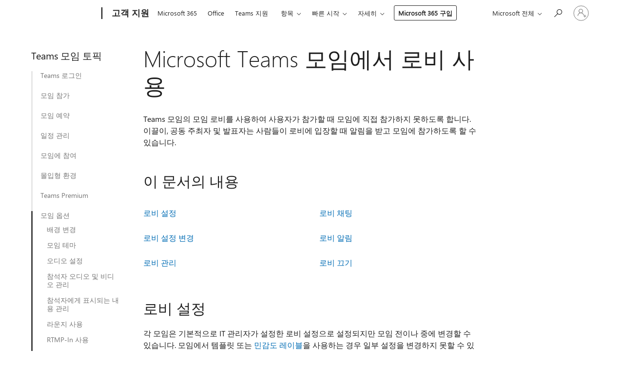

--- FILE ---
content_type: text/html; charset=utf-8
request_url: https://support.microsoft.com/ko-kr/office/microsoft-teams-%EB%AA%A8%EC%9E%84%EC%97%90%EC%84%9C-%EB%A1%9C%EB%B9%84-%EC%82%AC%EC%9A%A9-eaf70322-d771-4043-b595-b40794bac057
body_size: 324067
content:

<!DOCTYPE html>
<html lang="ko-KR" dir="ltr">
<head>
	<meta charset="utf-8" />
	<meta name="viewport" content="width=device-width, initial-scale=1.0" />
	<title>Microsoft Teams &#xBAA8;&#xC784;&#xC5D0;&#xC11C; &#xB85C;&#xBE44; &#xC0AC;&#xC6A9; - Microsoft &#xC9C0;&#xC6D0;</title>
	
	
		<link rel="canonical" href="https://support.microsoft.com/ko-kr/office/microsoft-teams-%EB%AA%A8%EC%9E%84%EC%97%90%EC%84%9C-%EB%A1%9C%EB%B9%84-%EC%82%AC%EC%9A%A9-eaf70322-d771-4043-b595-b40794bac057" />

			<link rel="alternate" hreflang="ar-SA" href="https://support.microsoft.com/ar-sa/office/%D8%A7%D8%B3%D8%AA%D8%AE%D8%AF%D8%A7%D9%85-%D8%B3%D8%A7%D8%AD%D8%A9-%D8%A7%D9%84%D8%A7%D9%86%D8%AA%D8%B8%D8%A7%D8%B1-%D9%81%D9%8A-%D8%A7%D8%AC%D8%AA%D9%85%D8%A7%D8%B9%D8%A7%D8%AA-microsoft-teams-eaf70322-d771-4043-b595-b40794bac057" />
			<link rel="alternate" hreflang="bg-BG" href="https://support.microsoft.com/bg-bg/office/%D0%B8%D0%B7%D0%BF%D0%BE%D0%BB%D0%B7%D0%B2%D0%B0%D0%BD%D0%B5-%D0%BD%D0%B0-%D1%84%D0%BE%D0%B0%D0%B9%D0%B5%D1%82%D0%BE-%D0%B2-%D1%81%D1%8A%D0%B1%D1%80%D0%B0%D0%BD%D0%B8%D1%8F-%D0%BD%D0%B0-microsoft-teams-eaf70322-d771-4043-b595-b40794bac057" />
			<link rel="alternate" hreflang="cs-CZ" href="https://support.microsoft.com/cs-cz/office/pou%C5%BE%C3%ADv%C3%A1n%C3%AD-p%C5%99eds%C3%A1l%C3%AD-ve-sch%C5%AFzk%C3%A1ch-microsoft-teams-eaf70322-d771-4043-b595-b40794bac057" />
			<link rel="alternate" hreflang="da-DK" href="https://support.microsoft.com/da-dk/office/brug-af-lobbyen-i-microsoft-teams-m%C3%B8der-eaf70322-d771-4043-b595-b40794bac057" />
			<link rel="alternate" hreflang="de-DE" href="https://support.microsoft.com/de-de/office/verwenden-des-wartebereichs-in-microsoft-teams-besprechungen-eaf70322-d771-4043-b595-b40794bac057" />
			<link rel="alternate" hreflang="el-GR" href="https://support.microsoft.com/el-gr/office/%CF%87%CF%81%CE%AE%CF%83%CE%B7-%CF%84%CE%BF%CF%85-%CF%87%CF%8E%CF%81%CE%BF%CF%85-%CE%B1%CE%BD%CE%B1%CE%BC%CE%BF%CE%BD%CE%AE%CF%82-%CF%83%CE%B5-%CF%83%CF%85%CF%83%CE%BA%CE%AD%CF%88%CE%B5%CE%B9%CF%82-%CF%84%CE%BF%CF%85-microsoft-teams-eaf70322-d771-4043-b595-b40794bac057" />
			<link rel="alternate" hreflang="en-AU" href="https://support.microsoft.com/en-au/office/using-the-lobby-in-microsoft-teams-meetings-eaf70322-d771-4043-b595-b40794bac057" />
			<link rel="alternate" hreflang="en-GB" href="https://support.microsoft.com/en-gb/office/using-the-lobby-in-microsoft-teams-meetings-eaf70322-d771-4043-b595-b40794bac057" />
			<link rel="alternate" hreflang="en-US" href="https://support.microsoft.com/en-us/office/using-the-lobby-in-microsoft-teams-meetings-eaf70322-d771-4043-b595-b40794bac057" />
			<link rel="alternate" hreflang="es-ES" href="https://support.microsoft.com/es-es/office/usar-la-sala-de-espera-en-las-reuniones-de-microsoft-teams-eaf70322-d771-4043-b595-b40794bac057" />
			<link rel="alternate" hreflang="et-EE" href="https://support.microsoft.com/et-ee/office/microsoft-teamsi-koosolekute-ooteruumi-kasutamine-eaf70322-d771-4043-b595-b40794bac057" />
			<link rel="alternate" hreflang="fi-FI" href="https://support.microsoft.com/fi-fi/office/odotustilan-k%C3%A4ytt%C3%A4minen-microsoft-teams-kokouksissa-eaf70322-d771-4043-b595-b40794bac057" />
			<link rel="alternate" hreflang="fr-FR" href="https://support.microsoft.com/fr-fr/office/utilisation-de-la-salle-d-attente-dans-les-r%C3%A9unions-microsoft-teams-eaf70322-d771-4043-b595-b40794bac057" />
			<link rel="alternate" hreflang="he-IL" href="https://support.microsoft.com/he-il/office/%D7%A9%D7%99%D7%9E%D7%95%D7%A9-%D7%91%D7%97%D7%93%D7%A8-%D7%94%D7%9B%D7%A0%D7%99%D7%A1%D7%94-%D7%91%D7%A4%D7%92%D7%99%D7%A9%D7%95%D7%AA-microsoft-teams-eaf70322-d771-4043-b595-b40794bac057" />
			<link rel="alternate" hreflang="hr-HR" href="https://support.microsoft.com/hr-hr/office/kori%C5%A1tenje-predvorja-u-sastancima-aplikacije-microsoft-teams-eaf70322-d771-4043-b595-b40794bac057" />
			<link rel="alternate" hreflang="hu-HU" href="https://support.microsoft.com/hu-hu/office/az-el%C5%91szoba-haszn%C3%A1lata-a-microsoft-teams-%C3%A9rtekezleteken-eaf70322-d771-4043-b595-b40794bac057" />
			<link rel="alternate" hreflang="id-ID" href="https://support.microsoft.com/id-id/office/menggunakan-lobi-dalam-rapat-microsoft-teams-eaf70322-d771-4043-b595-b40794bac057" />
			<link rel="alternate" hreflang="it-IT" href="https://support.microsoft.com/it-it/office/uso-della-sala-di-attesa-nelle-riunioni-di-microsoft-teams-eaf70322-d771-4043-b595-b40794bac057" />
			<link rel="alternate" hreflang="ja-JP" href="https://support.microsoft.com/ja-jp/office/microsoft-teams%E4%BC%9A%E8%AD%B0%E3%81%A7%E3%81%AE%E3%83%AD%E3%83%93%E3%83%BC%E3%81%AE%E4%BD%BF%E7%94%A8-eaf70322-d771-4043-b595-b40794bac057" />
			<link rel="alternate" hreflang="ko-KR" href="https://support.microsoft.com/ko-kr/office/microsoft-teams-%EB%AA%A8%EC%9E%84%EC%97%90%EC%84%9C-%EB%A1%9C%EB%B9%84-%EC%82%AC%EC%9A%A9-eaf70322-d771-4043-b595-b40794bac057" />
			<link rel="alternate" hreflang="lt-LT" href="https://support.microsoft.com/lt-lt/office/laukiamojo-naudojimas-microsoft-teams-susitikimuose-eaf70322-d771-4043-b595-b40794bac057" />
			<link rel="alternate" hreflang="lv-LV" href="https://support.microsoft.com/lv-lv/office/vestibila-izmanto%C5%A1ana-microsoft-teams-sapulc%C4%93s-eaf70322-d771-4043-b595-b40794bac057" />
			<link rel="alternate" hreflang="nb-NO" href="https://support.microsoft.com/nb-no/office/bruke-lobbyen-i-microsoft-teams-m%C3%B8ter-eaf70322-d771-4043-b595-b40794bac057" />
			<link rel="alternate" hreflang="nl-NL" href="https://support.microsoft.com/nl-nl/office/de-lobby-gebruiken-in-microsoft-teams-vergaderingen-eaf70322-d771-4043-b595-b40794bac057" />
			<link rel="alternate" hreflang="pl-PL" href="https://support.microsoft.com/pl-pl/office/korzystanie-z-poczekalnie-podczas-spotka%C5%84-w-aplikacji-microsoft-teams-eaf70322-d771-4043-b595-b40794bac057" />
			<link rel="alternate" hreflang="pt-BR" href="https://support.microsoft.com/pt-br/office/utilizar-a-sala-de-espera-nas-reuni%C3%B5es-do-microsoft-teams-eaf70322-d771-4043-b595-b40794bac057" />
			<link rel="alternate" hreflang="pt-PT" href="https://support.microsoft.com/pt-pt/office/utilizar-a-sala-de-espera-nas-reuni%C3%B5es-do-microsoft-teams-eaf70322-d771-4043-b595-b40794bac057" />
			<link rel="alternate" hreflang="ro-RO" href="https://support.microsoft.com/ro-ro/office/utilizarea-s%C4%83lii-de-a%C8%99teptare-%C3%AEn-%C3%AEnt%C3%A2lnirile-microsoft-teams-eaf70322-d771-4043-b595-b40794bac057" />
			<link rel="alternate" hreflang="ru-RU" href="https://support.microsoft.com/ru-ru/office/%D0%B8%D1%81%D0%BF%D0%BE%D0%BB%D1%8C%D0%B7%D0%BE%D0%B2%D0%B0%D0%BD%D0%B8%D0%B5-%D0%BB%D0%BE%D0%B1%D0%B1%D0%B8-%D0%BD%D0%B0-%D1%81%D0%BE%D0%B1%D1%80%D0%B0%D0%BD%D0%B8%D1%8F%D1%85-microsoft-teams-eaf70322-d771-4043-b595-b40794bac057" />
			<link rel="alternate" hreflang="sk-SK" href="https://support.microsoft.com/sk-sk/office/pou%C5%BE%C3%ADvanie-%C4%8Dak%C3%A1rne-v-sch%C3%B4dzach-cez-microsoft-teams-eaf70322-d771-4043-b595-b40794bac057" />
			<link rel="alternate" hreflang="sl-SI" href="https://support.microsoft.com/sl-si/office/uporaba-%C4%8Dakalnice-v-sre%C4%8Danjih-v-aplikaciji-microsoft-teams-eaf70322-d771-4043-b595-b40794bac057" />
			<link rel="alternate" hreflang="sr-Latn-RS" href="https://support.microsoft.com/sr-latn-rs/office/kori%C5%A1%C4%87enje-hola-na-sastancima-usluge-microsoft-teams-eaf70322-d771-4043-b595-b40794bac057" />
			<link rel="alternate" hreflang="sv-SE" href="https://support.microsoft.com/sv-se/office/anv%C3%A4nda-lobbyn-i-microsoft-teams-m%C3%B6ten-eaf70322-d771-4043-b595-b40794bac057" />
			<link rel="alternate" hreflang="th-TH" href="https://support.microsoft.com/th-th/office/%E0%B8%81%E0%B8%B2%E0%B8%A3%E0%B9%83%E0%B8%8A%E0%B9%89%E0%B8%A5%E0%B9%87%E0%B8%AD%E0%B8%9A%E0%B8%9A%E0%B8%B5%E0%B9%89%E0%B9%83%E0%B8%99%E0%B8%81%E0%B8%B2%E0%B8%A3%E0%B8%9B%E0%B8%A3%E0%B8%B0%E0%B8%8A%E0%B8%B8%E0%B8%A1-microsoft-teams-eaf70322-d771-4043-b595-b40794bac057" />
			<link rel="alternate" hreflang="tr-TR" href="https://support.microsoft.com/tr-tr/office/microsoft-teams-toplant%C4%B1lar%C4%B1nda-lobiyi-kullanma-eaf70322-d771-4043-b595-b40794bac057" />
			<link rel="alternate" hreflang="uk-UA" href="https://support.microsoft.com/uk-ua/office/%D0%B2%D0%B8%D0%BA%D0%BE%D1%80%D0%B8%D1%81%D1%82%D0%B0%D0%BD%D0%BD%D1%8F-%D1%84%D0%BE%D0%B9%D1%94-%D0%B2-%D0%BD%D0%B0%D1%80%D0%B0%D0%B4%D0%B0%D1%85-microsoft-teams-eaf70322-d771-4043-b595-b40794bac057" />
			<link rel="alternate" hreflang="vi-VN" href="https://support.microsoft.com/vi-vn/office/s%E1%BB%AD-d%E1%BB%A5ng-ph%C3%B2ng-%C4%91%E1%BB%A3i-trong-cu%E1%BB%99c-h%E1%BB%8Dp-microsoft-teams-eaf70322-d771-4043-b595-b40794bac057" />
			<link rel="alternate" hreflang="zh-CN" href="https://support.microsoft.com/zh-cn/office/%E5%9C%A8-microsoft-teams-%E4%BC%9A%E8%AE%AE%E4%B8%AD%E4%BD%BF%E7%94%A8%E5%A4%A7%E5%8E%85-eaf70322-d771-4043-b595-b40794bac057" />
			<link rel="alternate" hreflang="zh-HK" href="https://support.microsoft.com/zh-hk/office/%E5%9C%A8-microsoft-teams-%E6%9C%83%E8%AD%B0%E4%B8%AD%E4%BD%BF%E7%94%A8%E5%A4%A7%E5%BB%B3-eaf70322-d771-4043-b595-b40794bac057" />
			<link rel="alternate" hreflang="zh-TW" href="https://support.microsoft.com/zh-tw/office/%E5%9C%A8-microsoft-teams-%E6%9C%83%E8%AD%B0%E4%B8%AD%E4%BD%BF%E7%94%A8%E5%A4%A7%E5%BB%B3-eaf70322-d771-4043-b595-b40794bac057" />
	<meta name="awa-articleGuid" content="eaf70322-d771-4043-b595-b40794bac057" />
	
	<meta name="description" content="Teams&#xC5D0;&#xC11C; &#xBAA8;&#xC784; &#xB85C;&#xBE44;&#xB294; &#xCC38;&#xAC00;&#xC790;&#xAC00; &#xC774;&#xB04C;&#xC774;, &#xACF5;&#xB3D9; &#xC8FC;&#xCD5C;&#xC790; &#xB610;&#xB294; &#xBC1C;&#xD45C;&#xC790;&#xAC00; &#xC785;&#xD559;&#xD560; &#xB54C;&#xAE4C;&#xC9C0; &#xBAA8;&#xC784;&#xC5D0; &#xCC38;&#xAC00;&#xD558;&#xC9C0; &#xBABB;&#xD558;&#xB3C4;&#xB85D; &#xD569;&#xB2C8;&#xB2E4;. &#xC0AC;&#xB78C;&#xB4E4;&#xC774; &#xB85C;&#xBE44;&#xC5D0; &#xC788;&#xC744; &#xB54C; &#xC8FC;&#xCD5C;&#xC790;, &#xACF5;&#xB3D9; &#xC8FC;&#xCD5C;&#xC790; &#xBC0F; &#xBC1C;&#xD45C;&#xC790;&#xC5D0;&#xAC8C; &#xC54C;&#xB9BC;&#xC744; &#xBC1B;&#xACE0; &#xBAA8;&#xC784;&#xC5D0; &#xCC38;&#xAC00;&#xD560; &#xC2DC;&#xAE30;&#xB97C; &#xC120;&#xD0DD;&#xD560; &#xC218; &#xC788;&#xC2B5;&#xB2C8;&#xB2E4;.&#xA0;" />
	<meta name="firstPublishedDate" content="2023-02-10" />
	<meta name="lastPublishedDate" content="2025-09-26" />
	<meta name="commitId" content="93966623b1d632e0a99cab6a63610966a1ac5d0d" />
	<meta name="schemaName" content="HELP ARTICLE" />
	<meta name="awa-schemaName" content="HELP ARTICLE" />

	<meta name="search.applicationSuite" content="Microsoft Teams,Teams" />
	<meta name="search.appverid" content="MST160,MST190" />
	<meta name="search.audienceType" content="End User" />
	<meta name="search.contenttype" content="How To" />
	
	<meta name="search.description" content="Teams&#xC5D0;&#xC11C; &#xBAA8;&#xC784; &#xB85C;&#xBE44;&#xB294; &#xCC38;&#xAC00;&#xC790;&#xAC00; &#xC774;&#xB04C;&#xC774;, &#xACF5;&#xB3D9; &#xC8FC;&#xCD5C;&#xC790; &#xB610;&#xB294; &#xBC1C;&#xD45C;&#xC790;&#xAC00; &#xC785;&#xD559;&#xD560; &#xB54C;&#xAE4C;&#xC9C0; &#xBAA8;&#xC784;&#xC5D0; &#xCC38;&#xAC00;&#xD558;&#xC9C0; &#xBABB;&#xD558;&#xB3C4;&#xB85D; &#xD569;&#xB2C8;&#xB2E4;. &#xC0AC;&#xB78C;&#xB4E4;&#xC774; &#xB85C;&#xBE44;&#xC5D0; &#xC788;&#xC744; &#xB54C; &#xC8FC;&#xCD5C;&#xC790;, &#xACF5;&#xB3D9; &#xC8FC;&#xCD5C;&#xC790; &#xBC0F; &#xBC1C;&#xD45C;&#xC790;&#xC5D0;&#xAC8C; &#xC54C;&#xB9BC;&#xC744; &#xBC1B;&#xACE0; &#xBAA8;&#xC784;&#xC5D0; &#xCC38;&#xAC00;&#xD560; &#xC2DC;&#xAE30;&#xB97C; &#xC120;&#xD0DD;&#xD560; &#xC218; &#xC788;&#xC2B5;&#xB2C8;&#xB2E4;.&#xA0;" />
	<meta name="search.IsOfficeDoc" content="true" />
	
	
	
	
	<meta name="search.products" content="029dceb2-58a4-5a51-90fe-a66b7669017d" />
	
	
	<meta name="search.softwareVersion" content="16,16" />
	<meta name="search.mkt" content="ko-KR" />

	<meta name="ms.product" content="029dceb2-58a4-5a51-90fe-a66b7669017d" />
	<meta name="ms.productName" content="Teams" />
	<meta name="ms.lang" content="ko" />
	<meta name="ms.loc" content="KR" />
	<meta name="ms.ocpub.assetID" content="eaf70322-d771-4043-b595-b40794bac057" />

	<meta name="awa-kb_id" content="5023826" />
	<meta name="awa-isContactUsAllowed" content="false" />
	<meta name="awa-asst" content="eaf70322-d771-4043-b595-b40794bac057" />
	<meta name="awa-pageType" content="Article" />
	



	


<meta name="awa-env" content="Production" />
<meta name="awa-market" content="ko-KR" />
<meta name="awa-contentlang" content="ko" />
<meta name="awa-userFlightingId" content="eb147e3b-8a5d-4f09-b80e-d6aa11b10d0e" />
<meta name="awa-expid" content="P-R-1753027-1-1;P-R-1087983-1-1;P-E-1693585-2-3;P-E-1661482-2-3;P-E-1660511-2-3;P-E-1656596-C1-5;P-E-1551018-2-8;P-E-1585233-2-3;P-E-1570667-C1-4;P-E-1560750-C1-7;P-E-1554013-2-6;P-E-1536917-C1-5;P-E-1526785-2-5;P-E-1260007-C1-3;P-E-1046152-C1-3;P-R-1545158-1-4;P-R-1426254-2-6;P-R-1392118-1-2;P-R-1245128-2-4;P-R-1235984-2-3;P-R-1211158-1-4;P-R-1150391-2-8;P-R-1150395-2-8;P-R-1150399-2-8;P-R-1150396-2-8;P-R-1150394-2-8;P-R-1150390-2-8;P-R-1150386-2-8;P-R-1146801-1-11;P-R-1141562-1-2;P-R-1141283-2-9;P-R-1136354-10-10;P-R-1119659-1-16;P-R-1119437-1-17;P-R-1116805-2-18;P-R-1116803-2-20;P-R-1114100-1-2;P-R-1100996-2-14;P-R-1096341-2-6;P-R-1088825-2-10;P-R-1089468-1-2;P-R-1085248-1-2;P-R-1072011-12-8;P-R-1033854-4-6;P-R-1029969-4-4;P-R-1020735-7-10;P-R-1018544-4-7;P-R-1009708-2-9;P-R-1005895-2-11;P-R-113175-4-7;P-R-110379-1-7;P-R-107838-1-7;P-R-106524-1-3;P-R-103787-2-5;P-R-101783-1-2;P-R-97577-1-5;P-R-97457-1-10;P-R-94390-1-2;P-R-94360-10-25;P-R-93416-1-3;P-R-90963-2-2;P-R-73296-2-15" />
<meta name="awa-irisId" />
<meta name="awa-origindatacenter" content="East US" />
<meta name="awa-variationid" content="ECS" />
<meta name="awa-prdct" content="office.com" />
<meta name="awa-stv" content="3.0.0-b47a3c14e572f025bb2eae7468defa76c88ef5c3&#x2B;b47a3c14e572f025bb2eae7468defa76c88ef5c3" />


 
	<meta name="awa-title" content="Microsoft Teams &#xBAA8;&#xC784;&#xC5D0;&#xC11C; &#xB85C;&#xBE44; &#xC0AC;&#xC6A9; - Microsoft &#xC9C0;&#xC6D0;" />
	
	<meta name="awa-selfHelpExp" content="railbanner_business" />
	<meta name="awa-dataBoundary" content="WW" />

	<link rel="stylesheet" href="/css/fonts/site-fonts.css?v=XWcxZPSEmN3tnHWAVMOFsAlPJq7aug49fUGb8saTNjw" />
	<link rel="stylesheet" href="/css/glyphs/glyphs.css?v=VOnvhT441Pay0WAKH5gdcXXigXpiuNbaQcI9DgXyoDE" />

	

    <link rel="dns-prefetch" href="https://aadcdn.msftauth.net" />
    <link rel="preconnect" href="https://aadcdn.msftauth.net" crossorigin=&quot;anonymous&quot; />
    <link rel="dns-prefetch" href="https://browser.events.data.microsoft.com" />
    <link rel="preconnect" href="https://browser.events.data.microsoft.com" crossorigin=&quot;anonymous&quot; />
    <link rel="dns-prefetch" href="https://c.s-microsoft.com" />
    <link rel="preconnect" href="https://c.s-microsoft.com" crossorigin=&quot;anonymous&quot; />
    <link rel="dns-prefetch" href="https://img-prod-cms-rt-microsoft-com.akamaized.net" />
    <link rel="preconnect" href="https://img-prod-cms-rt-microsoft-com.akamaized.net" crossorigin=&quot;anonymous&quot; />
    <link rel="dns-prefetch" href="https://js.monitor.azure.com" />
    <link rel="preconnect" href="https://js.monitor.azure.com" crossorigin=&quot;anonymous&quot; />
    <link rel="dns-prefetch" href="https://logincdn.msauth.net" />
    <link rel="preconnect" href="https://logincdn.msauth.net" crossorigin=&quot;anonymous&quot; />
    <link rel="dns-prefetch" href="https://mem.gfx.ms" />
    <link rel="preconnect" href="https://mem.gfx.ms" crossorigin=&quot;anonymous&quot; />
    <link rel="dns-prefetch" href="https://www.microsoft.com" />
    <link rel="preconnect" href="https://www.microsoft.com" crossorigin=&quot;anonymous&quot; />


	<link rel="stylesheet" href="/css/Article/article.css?v=8DPw6NyG6bvzvGENuativBPQmvOlyKkv3N6s1Js-uss" />
	
	<link rel="stylesheet" href="/css/SearchBox/search-box.css?v=bybwzGBajHicVXspVs540UfV0swW0vCbOmBjBryj9N4" />
	<link rel="stylesheet" href="/css/sitewide/articleCss-overwrite.css?v=D0lQRoIlvFHSQBRTb-gAQ5KkFe8B8NuSoliBjnT5xZ4" />
	
	
	<link rel="stylesheet" href="/css/MeControlCallout/teaching-callout.css?v=690pjf05o15fVEafEpUwgaF8vqVfOkp5wP1Jl9gE99U" />
	
	<noscript>
		<link rel="stylesheet" href="/css/Article/article.noscript.css?v=88-vV8vIkcKpimEKjULkqpt8CxdXf5avAeGxsHgVOO0" />
	</noscript>

	<link rel="stylesheet" href="/css/promotionbanner/promotion-banner.css?v=cAmflE3c6Gw7niTOiMPEie9MY87yDE2mSl3DO7_jZRI" media="none" onload="this.media=&#x27;all&#x27;" /><noscript><link href="/css/promotionbanner/promotion-banner.css?v=cAmflE3c6Gw7niTOiMPEie9MY87yDE2mSl3DO7_jZRI" rel="stylesheet"></noscript>
	
	<link rel="stylesheet" href="/css/ArticleSupportBridge/article-support-bridge.css?v=R_P0TJvD9HoRHQBEdvBR1WhNn7dSbvOYWmVA9taxbpM" media="none" onload="this.media=&#x27;all&#x27;" /><noscript><link href="/css/ArticleSupportBridge/article-support-bridge.css?v=R_P0TJvD9HoRHQBEdvBR1WhNn7dSbvOYWmVA9taxbpM" rel="stylesheet"></noscript>
	<link rel="stylesheet" href="/css/StickyFeedback/sticky-feedback.css?v=cMfNdAUue7NxZUj3dIt_v5DIuzmw9ohJW109iXQpWnI" media="none" onload="this.media=&#x27;all&#x27;" /><noscript><link href="/css/StickyFeedback/sticky-feedback.css?v=cMfNdAUue7NxZUj3dIt_v5DIuzmw9ohJW109iXQpWnI" rel="stylesheet"></noscript>
	<link rel="stylesheet" href="/css/feedback/feedback.css?v=Rkcw_yfLWOMtOcWOljMOiZgymMcrG0GDpo4Lf-TUzPo" media="none" onload="this.media=&#x27;all&#x27;" /><noscript><link href="/css/feedback/feedback.css?v=Rkcw_yfLWOMtOcWOljMOiZgymMcrG0GDpo4Lf-TUzPo" rel="stylesheet"></noscript>
	
	

	<link rel="apple-touch-icon" sizes="180x180" href="/apple-touch-icon.png">
<link rel="icon" type="image/png" sizes="32x32" href="/favicon-32x32.png">
<link rel="icon" type="image/png" sizes="16x16" href="/favicon-16x16.png">


	
        <link rel="stylesheet" href="https://www.microsoft.com/onerfstatics/marketingsites-eus-prod/korean/shell/_scrf/css/themes=default.device=uplevel_web_pc/63-57d110/c9-be0100/a6-e969ef/43-9f2e7c/82-8b5456/a0-5d3913/4f-460e79/ae-f1ac0c?ver=2.0&amp;_cf=02242021_3231" type="text/css" media="all" />
    

	
		<link rel="stylesheet" href="/css/Article/left-nav.css?v=P4vuAkZCGQgjSSlYzU6z5FtdGykZHjeUthqLptyBPAk" />
		<link rel="stylesheet" href="/css/Article/multimedia-left-nav.css?v=WGrcIW6Ipz_Jwu3mzb5TNSNkonDhTQVz3J1KqMCSw9E" />
	
	
	<script type="text/javascript">
		var OOGlobal = {
			BaseDomain: location.protocol + "//" + location.host,
			Culture: "ko-KR",
			Language: "ko",
			LCID: "1042",
			IsAuthenticated: "False",
			WebAppUrl: "https://office.com/start",
			GUID: "eaf70322-d771-4043-b595-b40794bac057",
			Platform: navigator.platform,
			MixOembedUrl: "https://mix.office.com/oembed/",
			MixWatchUrl: "https://mix.office.com/watch/"
		};
	</script>

	
		


<script type="text/javascript">
	(function () {
		var creativeReady = false;
		var isSilentSignInComplete = false;
		var authInfo = {
			authType: "None",
			puid: "",
			tenantId: "",
			isAdult: true
			};

		var renderPromotion = function (dataBoundary) {
			if (creativeReady && isSilentSignInComplete) {
				window.UcsCreative.renderTemplate({
					partnerId: "7bb7e07d-3e57-4ee3-b78f-26a4292b841a",
					shouldSetUcsMuid: true,
					dataBoundary: dataBoundary,
					attributes: {
						placement: "88000534",
						locale: "ko-kr",
						country: "kr",
						scs_ecsFlightId: "P-R-1753027-1;P-R-1087983-1;P-E-1693585-2;P-E-1661482-2;P-E-1660511-2;P-E-1656596-C1;P-E-1551018-2;P-E-1585233-2;P-E-1570667-C1;P-E-1560750-C1;P-E-1554013-2;P-E-1536917-C1;P-E-1526785-2;P-E-1260007-C1;P-E-1046152-C1;P-R-1545158-1;P-R-1426254-2;P-R-1392118-1;P-R-1245128-2;P-R-1235984-2;P-R-1211158-1;P-R-1150391-2;P-R-1150395-2;P-R-1150399-2;P-R-1150396-2;P-R-1150394-2;P-R-1150390-2;P-R-1150386-2;P-R-1146801-1;P-R-1141562-1;P-R-1141283-2;P-R-1136354-10;P-R-1119659-1;P-R-1119437-1;P-R-1116805-2;P-R-1116803-2;P-R-1114100-1;P-R-1100996-2;P-R-1096341-2;P-R-1088825-2;P-R-1089468-1;P-R-1085248-1;P-R-1072011-12;P-R-1033854-4;P-R-1029969-4;P-R-1020735-7;P-R-1018544-4;P-R-1009708-2;P-R-1005895-2;P-R-113175-4;P-R-110379-1;P-R-107838-1;P-R-106524-1;P-R-103787-2;P-R-101783-1;P-R-97577-1;P-R-97457-1;P-R-94390-1;P-R-94360-10;P-R-93416-1;P-R-90963-2;P-R-73296-2",
						SCS_promotionCategory: "uhfbuybutton;railbanner_business",
						articleType: "railbanner_business",
						operatingSystem: "Mac",
						authType: authInfo.authType,
						PUID: authInfo.puid,
						TenantId: authInfo.tenantId,
                        TOPT: "",
                        AdditionalBannerId: "ucsRailInlineContainer",
					}
				});
			}
		};

		window.document.addEventListener('ucsCreativeRendered', function () {
			if (typeof window.initPromotionLogger !== 'undefined') {
				window.initPromotionLogger();
			}
		});

		window.document.addEventListener('ucsCreativeReady', function () {
			creativeReady = true;
			renderPromotion("WW");
		});

		if (!isSilentSignInComplete) {
			window.document.addEventListener('silentSignInComplete', function (event) {
				if (event.detail && event.detail.puid) {
					authInfo.isAdult = event.detail.isAdult;
					authInfo.authType = event.detail.authType;
					authInfo.puid = event.detail.puid;
					authInfo.tenantId = event.detail.account.tenantId;
				}

				isSilentSignInComplete = true;
				renderPromotion(event.detail.dataBoundary);
			});
		}
	})();
</script>

<script type="text/javascript" defer src="/lib/ucs/dist/ucsCreativeService.js?v=RNwXI4r6IRH1mrd2dPPGZEYOQnUcs8HAddnyceXlw88"></script>
	

	<script>
		if (window.location.search) {
			var params = new URLSearchParams(window.location.search);
			if (params.has('action') && params.get('action') === 'download'){
				params.delete('action');
			}

			history.replaceState({}, '', window.location.pathname + (params.toString() ? '?' + params.toString() : ''));
		}
	</script>


</head>
<body class="supCont ocArticle">
	<div id="ocBodyWrapper">
		
		

<div class="supLeftNavMobileView" dir="ltr">
	<div class="supLeftNavMobileViewHeader">
		<div class="supLeftNavMobileViewHeaderTitle" role="heading" aria-level="2">관련 주제</div>
		<div class="supLeftNavMobileViewCloseButton">
			<a href="javascript:" class="supLeftNavMobileViewClose" ms.interactiontype="11" data-bi-bhvr="HIDE" data-bi-area="Banner" ms.pgarea="leftnav" role="button" aria-label="닫기">&times;</a>
		</div>
	</div>
	
	<div class="supLeftNavMobileViewContent grd" role="complementary" aria-label="관련 링크" ms.pgarea="leftnav" data-bi-area="leftnav">
		

	<div role="heading" aria-level="2" id="supLeftNavMobileDisplayTitle" tabindex="-1">Teams &#xBAA8;&#xC784; &#xD1A0;&#xD53D;</div>
			<div class="supLeftNavCategory">
				<div class="supLeftNavCategoryTitle">
					<a class="supLeftNavLink" data-bi-slot="1" href="/ko-kr/office/microsoft-teams%EC%97%90-%EB%A1%9C%EA%B7%B8%EC%9D%B8%ED%95%98%EB%8A%94-%EB%B0%A9%EB%B2%95-ea4b1443-d11b-4791-8ae1-9977e7723055">Teams &#xB85C;&#xADF8;&#xC778;</a>
				</div>
				<ul class="supLeftNavArticles">
							<li class="supLeftNavArticle">
								<a class="supLeftNavLink" data-bi-slot="2" href="/ko-kr/office/microsoft-teams%EC%97%90-%EB%A1%9C%EA%B7%B8%EC%9D%B8%ED%95%98%EB%8A%94-%EB%B0%A9%EB%B2%95-ea4b1443-d11b-4791-8ae1-9977e7723055">&#xB85C;&#xADF8;&#xC778; &#xBC29;&#xBC95;</a>
							</li>
							<li class="supLeftNavArticle">
								<a class="supLeftNavLink" data-bi-slot="3" href="/ko-kr/office/%EC%9B%B9%EC%97%90%EC%84%9C-microsoft-teams-%EC%82%AC%EC%9A%A9-33f84aa9-2e8b-47ac-8676-02033454e385">&#xC6F9;&#xC5D0;&#xC11C; Teams &#xC0AC;&#xC6A9;</a>
							</li>
				</ul>
			</div>
			<div class="supLeftNavCategory">
				<div class="supLeftNavCategoryTitle">
					<a class="supLeftNavLink" data-bi-slot="2" href="/ko-kr/office/microsoft-teams%EC%97%90%EC%84%9C-%EB%AA%A8%EC%9E%84-%EC%B0%B8%EA%B0%80-1613bb53-f3fa-431e-85a9-d6a91e3468c9">&#xBAA8;&#xC784; &#xCC38;&#xAC00;</a>
				</div>
				<ul class="supLeftNavArticles">
							<li class="supLeftNavArticle">
								<a class="supLeftNavLink" data-bi-slot="3" href="/ko-kr/office/microsoft-teams%EC%97%90%EC%84%9C-%EB%AA%A8%EC%9E%84-%EC%B0%B8%EA%B0%80-1613bb53-f3fa-431e-85a9-d6a91e3468c9">Teams&#xC5D0;&#xC11C; &#xBAA8;&#xC784;&#xC5D0; &#xCC38;&#xAC00;</a>
							</li>
							<li class="supLeftNavArticle">
								<a class="supLeftNavLink" data-bi-slot="4" href="/ko-kr/office/microsoft-teams%EC%97%90%EC%84%9C-%EA%B3%84%EC%A0%95-%EC%97%86%EC%9D%B4-%EB%AA%A8%EC%9E%84-%EC%B0%B8%EA%B0%80-c6efc38f-4e03-4e79-b28f-e65a4c039508">Teams &#xACC4;&#xC815; &#xC5C6;&#xC774; &#xCC38;&#xAC00;</a>
							</li>
							<li class="supLeftNavArticle">
								<a class="supLeftNavLink" data-bi-slot="5" href="/ko-kr/office/%EC%A1%B0%EC%A7%81-%EC%99%B8%EB%B6%80%EC%9D%98-microsoft-teams-%EB%AA%A8%EC%9E%84-%EB%98%90%EB%8A%94-%EC%9D%B4%EB%B2%A4%ED%8A%B8%EC%97%90-%EC%B0%B8%EC%97%AC-ead3b35f-2f34-40c1-be2c-e0b2dbc2c93d">&#xC870;&#xC9C1; &#xC678;&#xBD80; &#xBAA8;&#xC784; &#xCC38;&#xAC00;</a>
							</li>
							<li class="supLeftNavArticle">
								<a class="supLeftNavLink" data-bi-slot="6" href="/ko-kr/office/%EB%91%90-%EB%B2%88%EC%A7%B8-%EC%9E%A5%EC%B9%98%EC%97%90%EC%84%9C-microsoft-teams-%EB%AA%A8%EC%9E%84-%EC%B0%B8%EA%B0%80-c28e7407-183b-46ea-ab17-2212700e5f41">&#xB450; &#xBC88;&#xC9F8; &#xB514;&#xBC14;&#xC774;&#xC2A4;&#xC5D0;&#xC11C; &#xCC38;&#xAC00;</a>
							</li>
							<li class="supLeftNavArticle">
								<a class="supLeftNavLink" data-bi-slot="7" href="/ko-kr/office/microsoft-teams%EC%97%90%EC%84%9C-%EB%B3%B4%EA%B8%B0-%EC%A0%84%EC%9A%A9-%EC%B0%B8%EC%84%9D%EC%9E%90%EB%A1%9C-%EB%AA%A8%EC%9E%84-%EC%B0%B8%EA%B0%80-3639f64d-e017-4ead-a4c1-e9b6785fd915">&#xBCF4;&#xAE30; &#xC804;&#xC6A9; &#xCC38;&#xC11D;&#xC790;&#xB85C; &#xCC38;&#xAC00;</a>
							</li>
							<li class="supLeftNavArticle">
								<a class="supLeftNavLink" data-bi-slot="8" href="/ko-kr/office/google%EC%97%90%EC%84%9C-%EC%B0%B8%EA%B0%80-bba2dfbe-0b2b-4ee7-be10-261ad80ddb60">Google&#xC5D0;&#xC11C; &#xCC38;&#xAC00; </a>
							</li>
				</ul>
			</div>
			<div class="supLeftNavCategory">
				<div class="supLeftNavCategoryTitle">
					<a class="supLeftNavLink" data-bi-slot="3" href="/ko-kr/office/microsoft-teams%EC%97%90%EC%84%9C-%EB%AA%A8%EC%9E%84-%EC%98%88%EC%95%BD-943507a9-8583-4c58-b5d2-8ec8265e04e5">&#xBAA8;&#xC784; &#xC608;&#xC57D;</a>
				</div>
				<ul class="supLeftNavArticles">
							<li class="supLeftNavArticle">
								<a class="supLeftNavLink" data-bi-slot="4" href="/ko-kr/office/microsoft-teams%EC%97%90%EC%84%9C-%EB%AA%A8%EC%9E%84-%EC%98%88%EC%95%BD-943507a9-8583-4c58-b5d2-8ec8265e04e5">Teams&#xC5D0;&#xC11C; &#xBAA8;&#xC784; &#xC608;&#xC57D;</a>
							</li>
							<li class="supLeftNavArticle">
								<a class="supLeftNavLink" data-bi-slot="5" href="/ko-kr/office/outlook%EC%97%90%EC%84%9C-microsoft-teams-%EB%AA%A8%EC%9E%84-%EC%98%88%EC%95%BD-883cc15c-580f-441a-92ea-0992c00a9b0f">Outlook&#xC5D0;&#xC11C; &#xC77C;&#xC815; &#xC608;&#xC57D;</a>
							</li>
							<li class="supLeftNavArticle">
								<a class="supLeftNavLink" data-bi-slot="6" href="/ko-kr/office/google-%EC%9D%BC%EC%A0%95%EC%97%90%EC%84%9C-microsoft-teams-%EB%AA%A8%EC%9E%84-%EC%98%88%EC%95%BD-0b032e58-bb54-491a-9f10-5e5353521bc2">Google&#xC5D0;&#xC11C; &#xC77C;&#xC815; &#xC608;&#xC57D;</a>
							</li>
							<li class="supLeftNavArticle">
								<a class="supLeftNavLink" data-bi-slot="7" href="/ko-kr/office/microsoft-teams%EC%97%90%EC%84%9C-%EC%9D%B8%EC%8A%A4%ED%84%B4%ED%8A%B8-%EB%AA%A8%EC%9E%84-%EC%8B%9C%EC%9E%91-ff95e53f-8231-4739-87fa-00b9723f4ef5">&#xC989;&#xC11D; &#xBAA8;&#xC784;</a>
							</li>
							<li class="supLeftNavArticle">
								<a class="supLeftNavLink" data-bi-slot="8" href="/ko-kr/office/microsoft-teams%EC%9D%98-%EA%B0%9C%EC%9D%B8-%EB%AA%A8%EC%9E%84-%ED%85%9C%ED%94%8C%EB%A6%BF-9ec7fb9d-c9bf-462c-8521-e9608c4a8ece">&#xAC1C;&#xC778; &#xBAA8;&#xC784; &#xD15C;&#xD50C;&#xB9BF;</a>
							</li>
							<li class="supLeftNavArticle">
								<a class="supLeftNavLink" data-bi-slot="9" href="/ko-kr/office/microsoft-teams%EC%97%90%EC%84%9C-%EB%AA%A8%EC%9E%84%EC%97%90-%EB%8C%80%ED%95%9C-%EC%A0%84%ED%99%94-%EC%A0%91%EC%86%8D-%EB%B2%88%ED%98%B8-%EC%B6%94%EA%B0%80-7c33e972-e5a2-4b32-aabd-09c0c5f18424">&#xC804;&#xD654; &#xC811;&#xC18D; &#xBC88;&#xD638; &#xCD94;&#xAC00;</a>
							</li>
							<li class="supLeftNavArticle">
								<a class="supLeftNavLink" data-bi-slot="10" href="/ko-kr/office/microsoft-teams%EC%97%90%EC%84%9C-%EB%AA%A8%EC%9E%84%EC%97%90-%EC%82%AC%EC%9A%A9%EC%9E%90-%EC%B4%88%EB%8C%80-4bc5981c-446e-4e93-866a-d757466b556a">&#xC0AC;&#xC6A9;&#xC790; &#xCD08;&#xB300;</a>
							</li>
							<li class="supLeftNavArticle">
								<a class="supLeftNavLink" data-bi-slot="11" href="/ko-kr/office/microsoft-teams-%EB%AA%A8%EC%9E%84%EC%9D%98-%EC%97%AD%ED%95%A0-c16fa7d0-1666-4dde-8686-0a0bfe16e019">&#xBAA8;&#xC784; &#xC5ED;&#xD560;</a>
							</li>
							<li class="supLeftNavArticle">
								<a class="supLeftNavLink" data-bi-slot="12" href="/ko-kr/office/microsoft-teams%EC%97%90%EC%84%9C-%EB%AA%A8%EC%9E%84%EC%97%90-%EA%B3%B5%EB%8F%99-%EC%9D%B4%EB%81%8C%EC%9D%B4-%EC%B6%94%EA%B0%80-0de2c31c-8207-47ff-ae2a-fc1792d466e2">&#xACF5;&#xB3D9; &#xC774;&#xB04C;&#xC774; &#xCD94;&#xAC00;</a>
							</li>
							<li class="supLeftNavArticle">
								<a class="supLeftNavLink" data-bi-slot="13" href="/ko-kr/office/microsoft-teams-%EB%AA%A8%EC%9E%84-%EB%B0%8F-%EC%9B%A8%EB%B9%84%EB%82%98%EC%97%90%EC%84%9C-%EC%B0%B8%EC%84%9D%EC%9E%90-%EC%9D%B4%EB%A6%84-%EC%88%A8%EA%B8%B0%EA%B8%B0-00389c74-ee61-48b5-bad8-8295600085ed">&#xCC38;&#xC11D;&#xC790; &#xC774;&#xB984; &#xC228;&#xAE30;&#xAE30;</a>
							</li>
							<li class="supLeftNavArticle">
								<a class="supLeftNavLink" data-bi-slot="14" href="/ko-kr/office/microsoft-teams%EC%97%90%EC%84%9C-%EB%AA%A8%EC%9E%84-%EC%9E%A0%EA%B8%88-62b7869c-dfb8-4be5-a3b4-0728bd0de621">&#xBAA8;&#xC784; &#xC7A0;&#xAE08;</a>
							</li>
							<li class="supLeftNavArticle">
								<a class="supLeftNavLink" data-bi-slot="15" href="/ko-kr/office/microsoft-teams%EC%97%90-%EC%B0%B8%EC%84%9D%ED%95%9C-%EB%AA%A8%EB%93%A0-%EC%82%AC%EC%9A%A9%EC%9E%90%EB%A5%BC-%EC%9C%84%ED%95%9C-%EB%AA%A8%EC%9E%84-%EC%A2%85%EB%A3%8C-5051fa72-8470-4a38-99e4-014535208971">&#xBAA8;&#xC784; &#xC885;&#xB8CC;</a>
							</li>
				</ul>
			</div>
			<div class="supLeftNavCategory">
				<div class="supLeftNavCategoryTitle">
					<a class="supLeftNavLink" data-bi-slot="4" href="/ko-kr/office/microsoft-teams%EC%97%90%EC%84%9C-%EC%9D%BC%EC%A0%95-%EA%B4%80%EB%A6%AC-46ef12a4-0aaf-45ae-91a8-b3315d69f64d">&#xC77C;&#xC815; &#xAD00;&#xB9AC;</a>
				</div>
				<ul class="supLeftNavArticles">
							<li class="supLeftNavArticle">
								<a class="supLeftNavLink" data-bi-slot="5" href="/ko-kr/office/microsoft-teams%EC%97%90%EC%84%9C-%EC%9D%BC%EC%A0%95-%EA%B4%80%EB%A6%AC-46ef12a4-0aaf-45ae-91a8-b3315d69f64d">&#xC77C;&#xC815; &#xAD00;&#xB9AC;</a>
							</li>
							<li class="supLeftNavArticle">
								<a class="supLeftNavLink" data-bi-slot="6" href="/ko-kr/office/microsoft-teams%EC%97%90%EC%84%9C-%EB%AA%A8%EB%93%A0-%EB%AA%A8%EC%9E%84-%EB%B3%B4%EA%B8%B0-cebd0b41-5cab-42bd-a6dc-bca46bda7b35">&#xBAA8;&#xB4E0; &#xBAA8;&#xC784; &#xBCF4;&#xAE30;</a>
							</li>
							<li class="supLeftNavArticle">
								<a class="supLeftNavLink" data-bi-slot="7" href="/ko-kr/office/microsoft-teams%EC%97%90%EC%84%9C-%EC%83%88-%EC%9D%BC%EC%A0%95-%EC%8B%9C%EC%9E%91-98f3b637-5da2-43e2-91b3-f312ab3e4dc5">&#xC0C8; &#xC77C;&#xC815;&#xC5D0;&#xC11C; &#xC2DC;&#xC791;</a>
							</li>
							<li class="supLeftNavArticle">
								<a class="supLeftNavLink" data-bi-slot="8" href="/ko-kr/office/microsoft-teams%EC%97%90%EC%84%9C-%EC%9D%BC%EC%A0%95-%EC%82%AC%EC%9A%A9%EC%9E%90-%EC%A7%80%EC%A0%95-b0a6db4c-aec7-4c90-9f5e-b7f69a1cbf06">&#xC77C;&#xC815; &#xC0AC;&#xC6A9;&#xC790; &#xC9C0;&#xC815;</a>
							</li>
							<li class="supLeftNavArticle">
								<a class="supLeftNavLink" data-bi-slot="9" href="/ko-kr/office/microsoft-teams%EC%97%90%EC%84%9C-%EC%97%AC%EB%9F%AC-%EC%9D%BC%EC%A0%95-%EB%B3%B4%EA%B8%B0-09328758-97f0-43f0-ad74-2ef1a3416f7e">&#xC5EC;&#xB7EC; &#xC77C;&#xC815; &#xBCF4;&#xAE30;</a>
							</li>
							<li class="supLeftNavArticle">
								<a class="supLeftNavLink" data-bi-slot="10" href="/ko-kr/office/microsoft-teams%EC%9D%98-%EC%9E%91%EC%97%85-%EA%B3%84%ED%9A%8D-18bf4a3b-be02-434b-b9ad-02ab6f3e0496">&#xC791;&#xC5C5; &#xACC4;&#xD68D;</a>
							</li>
							<li class="supLeftNavArticle">
								<a class="supLeftNavLink" data-bi-slot="11" href="/ko-kr/office/microsoft-teams%EC%97%90%EC%84%9C-%EC%9D%BC%EC%A0%95-%EA%B3%B5%EC%9C%A0-04d43e79-0646-4492-a4bb-9154716e4522">&#xC77C;&#xC815; &#xACF5;&#xC720;</a>
							</li>
				</ul>
			</div>
			<div class="supLeftNavCategory">
				<div class="supLeftNavCategoryTitle">
					<a class="supLeftNavLink" data-bi-slot="5" href="/ko-kr/office/microsoft-teams%EC%97%90%EC%84%9C-%EB%AA%A8%EC%9E%84-%EC%BB%A8%ED%8A%B8%EB%A1%A4-%EC%82%AC%EC%9A%A9-ee1134a2-c74d-41ef-be98-e979d6167915">&#xBAA8;&#xC784;&#xC5D0; &#xCC38;&#xC5EC;</a>
				</div>
				<ul class="supLeftNavArticles">
							<li class="supLeftNavArticle">
								<a class="supLeftNavLink" data-bi-slot="6" href="/ko-kr/office/microsoft-teams%EC%97%90%EC%84%9C-%EB%AA%A8%EC%9E%84-%EC%BB%A8%ED%8A%B8%EB%A1%A4-%EC%82%AC%EC%9A%A9-ee1134a2-c74d-41ef-be98-e979d6167915">&#xBAA8;&#xC784; &#xCEE8;&#xD2B8;&#xB864;</a>
							</li>
							<li class="supLeftNavArticle">
								<a class="supLeftNavLink" data-bi-slot="7" href="/ko-kr/office/microsoft-teams-%EB%AA%A8%EC%9E%84%EC%97%90%EC%84%9C-%EC%B1%84%ED%8C%85-64e2cb91-8a11-4781-94ea-fbb23f2b922f">&#xCC44;&#xD305;</a>
							</li>
							<li class="supLeftNavArticle">
								<a class="supLeftNavLink" data-bi-slot="8" href="/ko-kr/office/microsoft-teams-%EB%AA%A8%EC%9E%84%EC%97%90-%EC%BD%98%ED%85%90%EC%B8%A0-%ED%91%9C%EC%8B%9C-fcc2bf59-aecd-4481-8f99-ce55dd836ce8">&#xCF58;&#xD150;&#xCE20; &#xD504;&#xB808;&#xC820;&#xD14C;&#xC774;&#xC158;</a>
							</li>
							<li class="supLeftNavArticle">
								<a class="supLeftNavLink" data-bi-slot="9" href="/ko-kr/office/microsoft-teams%EC%9D%98-%EB%B0%9C%ED%91%9C%EC%9E%90-%EB%AA%A8%EB%93%9C-a3599bcb-bb35-4e9c-8dbb-72775eb91e04">&#xBC1C;&#xD45C;&#xC790; &#xBAA8;&#xB4DC;</a>
							</li>
							<li class="supLeftNavArticle">
								<a class="supLeftNavLink" data-bi-slot="10" href="/ko-kr/office/powerpoint-live-microsoft-teams-%EB%AA%A8%EC%9E%84%EC%97%90%EC%84%9C-%EC%8A%AC%EB%9D%BC%EC%9D%B4%EB%93%9C-%EA%B3%B5%EC%9C%A0-fc5a5394-2159-419c-bc59-1f64c1f4e470">&#xC2AC;&#xB77C;&#xC774;&#xB4DC; &#xACF5;&#xC720;</a>
							</li>
							<li class="supLeftNavArticle">
								<a class="supLeftNavLink" data-bi-slot="11" href="/ko-kr/office/microsoft-teams-%EB%AA%A8%EC%9E%84-%EB%98%90%EB%8A%94-%EB%9D%BC%EC%9D%B4%EB%B8%8C-%EC%9D%B4%EB%B2%A4%ED%8A%B8%EC%97%90%EC%84%9C-%EC%BB%B4%ED%93%A8%ED%84%B0%EC%97%90%EC%84%9C-%EC%86%8C%EB%A6%AC-%EA%B3%B5%EC%9C%A0-dddede9f-e3d0-4330-873a-fa061a0d8e3b">&#xC18C;&#xB9AC; &#xACF5;&#xC720;</a>
							</li>
							<li class="supLeftNavArticle">
								<a class="supLeftNavLink" data-bi-slot="12" href="/ko-kr/office/microsoft-teams%EC%97%90%EC%84%9C-%EB%B9%84%EB%94%94%EC%98%A4-%EC%82%AC%EC%9A%A9-3647fc29-7b92-4c26-8c2d-8a596904cdae">&#xBE44;&#xB514;&#xC624; &#xC0AC;&#xC6A9;</a>
							</li>
							<li class="supLeftNavArticle">
								<a class="supLeftNavLink" data-bi-slot="13" href="/ko-kr/office/microsoft-teams-%EB%AA%A8%EC%9E%84%EC%97%90%EC%84%9C-%EB%B9%84%EB%94%94%EC%98%A4-%ED%95%84%ED%84%B0-%EC%A0%81%EC%9A%A9-c04a1326-7f63-4170-a4f7-0778520af465">&#xBE44;&#xB514;&#xC624; &#xD544;&#xD130; &#xC801;&#xC6A9;</a>
							</li>
							<li class="supLeftNavArticle">
								<a class="supLeftNavLink" data-bi-slot="14" href="/ko-kr/office/microsoft-teams%EC%97%90%EC%84%9C-%EB%A7%88%EC%9D%B4%ED%81%AC-%EC%9D%8C%EC%86%8C%EA%B1%B0-%EB%B0%8F-%EC%9D%8C%EC%86%8C%EA%B1%B0-%ED%95%B4%EC%A0%9C-17886394-9a9a-4f04-b4cc-e46589408b28">&#xC74C;&#xC18C;&#xAC70; &#xBC0F; &#xC74C;&#xC18C;&#xAC70; &#xD574;&#xC81C;</a>
							</li>
							<li class="supLeftNavArticle">
								<a class="supLeftNavLink" data-bi-slot="15" href="/ko-kr/office/microsoft-teams-%EB%AA%A8%EC%9E%84%EC%97%90%EC%84%9C-%EB%8B%A4%EB%A5%B8-%EC%82%AC%EB%9E%8C%EC%9D%98-%EB%B9%84%EB%94%94%EC%98%A4-%EC%B6%94%EC%B2%9C-58be74a4-efac-4e89-a212-8d198182081e">&#xBE44;&#xB514;&#xC624; &#xCD94;&#xCC9C;</a>
							</li>
							<li class="supLeftNavArticle">
								<a class="supLeftNavLink" data-bi-slot="16" href="/ko-kr/office/microsoft-teams-%EB%AA%A8%EC%9E%84-%EC%A4%91-%EB%A9%80%ED%8B%B0%ED%83%9C%EC%8A%A4%ED%82%B9-01835df8-c655-435e-9ad8-d756caa2ba07">&#xBA40;&#xD2F0;&#xD0DC;&#xC2A4;&#xD0B9;</a>
							</li>
							<li class="supLeftNavArticle">
								<a class="supLeftNavLink" data-bi-slot="17" href="/ko-kr/office/microsoft-teams-%EB%AA%A8%EC%9E%84%EC%97%90%EC%84%9C-%EC%86%90%EC%9D%84-%EB%93%A4%EC%96%B4%EB%B3%B4%EC%84%B8%EC%9A%94-bb2dd8e1-e6bd-43a6-85cf-30822667b372">&#xC190; &#xB4E4;&#xAE30;</a>
							</li>
							<li class="supLeftNavArticle">
								<a class="supLeftNavLink" data-bi-slot="18" href="/ko-kr/office/%EB%9D%BC%EC%9D%B4%EB%B8%8C-%EB%B0%98%EC%9D%91%EC%9C%BC%EB%A1%9C-microsoft-teams-%EB%AA%A8%EC%9E%84%EC%97%90%EC%84%9C-%EC%9E%90%EC%8B%A0%EC%9D%84-%ED%91%9C%ED%98%84%ED%95%A9%EB%8B%88%EB%8B%A4-a8323a40-3d07-4129-934b-305370a36e21">&#xB77C;&#xC774;&#xBE0C; &#xBC18;&#xC751;</a>
							</li>
							<li class="supLeftNavArticle">
								<a class="supLeftNavLink" data-bi-slot="19" href="/ko-kr/office/microsoft-teams%EC%97%90%EC%84%9C-%EB%AA%A8%EC%9E%84-%EB%85%B8%ED%8A%B8-%EC%9E%91%EC%84%B1-3eadf032-0ef8-4d60-9e21-0691d317d103">&#xBAA8;&#xC784; &#xB178;&#xD2B8; &#xC791;&#xC131;</a>
							</li>
							<li class="supLeftNavArticle">
								<a class="supLeftNavLink" data-bi-slot="20" href="/ko-kr/office/microsoft-teams%EC%97%90%EC%84%9C-%EC%86%8C%EA%B7%9C%EB%AA%A8-%ED%9A%8C%EC%9D%98%EC%8B%A4-%EC%B0%B8%EA%B0%80-428e95a6-bd4d-49ba-bbeb-ed62098ee0f9">&#xC18C;&#xADDC;&#xBAA8; &#xD68C;&#xC758;&#xC2E4;&#xC5D0; &#xCC38;&#xAC00;&#xD558;&#xAE30;</a>
							</li>
							<li class="supLeftNavArticle">
								<a class="supLeftNavLink" data-bi-slot="21" href="/ko-kr/office/microsoft-teams%EC%97%90%EC%84%9C-%EB%AA%A8%EC%9E%84-%EB%B3%B4%EA%B8%B0-%EC%82%AC%EC%9A%A9%EC%9E%90-%EC%A7%80%EC%A0%95-95aaeaf8-0f22-46cf-a6f9-34ca9b04a1b2">&#xBCF4;&#xAE30; &#xC0AC;&#xC6A9;&#xC790; &#xC9C0;&#xC815;</a>
							</li>
							<li class="supLeftNavArticle">
								<a class="supLeftNavLink" data-bi-slot="22" href="/ko-kr/office/microsoft-teams-%EB%AA%A8%EC%9E%84%EC%9D%98-powerpoint-%EC%8A%AC%EB%9D%BC%EC%9D%B4%EB%93%9C%EC%97%90-%EB%A0%88%EC%9D%B4%EC%A0%80-%ED%8F%AC%EC%9D%B8%ED%8A%B8-%EB%98%90%EB%8A%94-%EA%B7%B8%EB%A6%AC%EA%B8%B0-8eebe227-6d28-4b05-8156-f7bb63da4de4">&#xB808;&#xC774;&#xC800; &#xD3EC;&#xC778;&#xD130;</a>
							</li>
							<li class="supLeftNavArticle">
								<a class="supLeftNavLink" data-bi-slot="23" href="/ko-kr/office/%EB%8D%B0%EC%8A%A4%ED%81%AC%ED%86%B1%EC%97%90%EC%84%9C-microsoft-teams-%EB%A3%B8%EC%9C%BC%EB%A1%9C-%EC%BD%98%ED%85%90%EC%B8%A0-%EC%BA%90%EC%8A%A4%ED%8C%85-6d62cdbb-3da2-4bb9-80bd-9cf1098beb3d">&#xB370;&#xC2A4;&#xD06C;&#xD1B1;&#xC5D0;&#xC11C; &#xCE90;&#xC2A4;&#xD2B8;</a>
							</li>
							<li class="supLeftNavArticle">
								<a class="supLeftNavLink" data-bi-slot="24" href="/ko-kr/office/microsoft-teams-%EB%AA%A8%EC%9E%84%EC%97%90%EC%84%9C-%EC%B9%B4%EB%A9%94%EB%9D%BC%EB%A5%BC-%EC%82%AC%EC%9A%A9%ED%95%98%EC%97%AC-%ED%99%94%EC%9D%B4%ED%8A%B8%EB%B3%B4%EB%93%9C-%EB%B0%8F-%EB%AC%B8%EC%84%9C-%EA%B3%B5%EC%9C%A0-905b52e3-bcd7-45c5-84cc-03992d7fc84f">&#xBB3C;&#xB9AC;&#xC801; &#xB9AC;&#xC18C;&#xC2A4; &#xACF5;&#xC720;</a>
							</li>
							<li class="supLeftNavArticle">
								<a class="supLeftNavLink" data-bi-slot="25" href="/ko-kr/office/microsoft-teams%EC%97%90%EC%84%9C-%EB%85%B9%EC%83%89-%ED%99%94%EB%A9%B4-%EC%82%AC%EC%9A%A9-9a16d77d-2668-4d14-a1ca-fdac7067c88a">&#xADF8;&#xB9B0; &#xC2A4;&#xD06C;&#xB9B0; &#xC0AC;&#xC6A9;</a>
							</li>
							<li class="supLeftNavArticle">
								<a class="supLeftNavLink" data-bi-slot="26" href="/ko-kr/office/microsoft-teams%EC%97%90%EC%84%9C-%EC%95%84%EB%B0%94%ED%83%80%EB%A1%9C-%EB%AA%A8%EC%9E%84-%EC%B0%B8%EA%B0%80-5384e7b7-30c7-4bcb-8065-0c9e830cc8ad">&#xC544;&#xBC14;&#xD0C0;&#xB85C; &#xCC38;&#xAC00;</a>
							</li>
							<li class="supLeftNavArticle">
								<a class="supLeftNavLink" data-bi-slot="27" href="/ko-kr/office/microsoft-teams%EC%97%90%EC%84%9C-%EC%95%84%EB%B0%94%ED%83%80-%EC%82%AC%EC%9A%A9%EC%9E%90-%EC%A7%80%EC%A0%95-be6a9703-f03d-4eb5-9908-995fdc5c91a8">&#xC544;&#xBC14;&#xD0C0; &#xC0AC;&#xC6A9;&#xC790; &#xC9C0;&#xC815;</a>
							</li>
							<li class="supLeftNavArticle">
								<a class="supLeftNavLink" data-bi-slot="28" href="/ko-kr/office/microsoft-teams%EC%97%90%EC%84%9C-%EC%95%84%EB%B0%94%ED%83%80%EC%99%80-%ED%95%A8%EA%BB%98-%EC%9D%B4%EB%AA%A8%ED%8B%B0%EC%BD%98-%EC%A0%9C%EC%8A%A4%EC%B2%98-%EB%93%B1-%EC%82%AC%EC%9A%A9-8b7c4a35-76bc-4bc8-b787-7d88a664fc6b">&#xAC10;&#xC815; &#xD45C;&#xD604;, &#xC81C;&#xC2A4;&#xCC98; &#xB4F1; &#xC0AC;&#xC6A9;</a>
							</li>
				</ul>
			</div>
			<div class="supLeftNavCategory">
				<div class="supLeftNavCategoryTitle">
					<a class="supLeftNavLink" data-bi-slot="6" href="/ko-kr/office/microsoft-teams%EC%97%90%EC%84%9C-%EB%AA%B0%EC%9E%85%ED%98%95-%EC%9D%B4%EB%B2%A4%ED%8A%B8-%EC%8B%9C%EC%9E%91-a69189df-39c7-478f-a335-0aef7c4e5781">&#xBAB0;&#xC785;&#xD615; &#xD658;&#xACBD;</a>
				</div>
				<ul class="supLeftNavArticles">
							<li class="supLeftNavArticle">
								<a class="supLeftNavLink" data-bi-slot="7" href="/ko-kr/office/microsoft-teams%EC%97%90%EC%84%9C-%EB%AA%B0%EC%9E%85%ED%98%95-%EC%9D%B4%EB%B2%A4%ED%8A%B8-%EC%8B%9C%EC%9E%91-a69189df-39c7-478f-a335-0aef7c4e5781">&#xBAB0;&#xC785;&#xD615; &#xC774;&#xBCA4;&#xD2B8;&#xB85C; &#xC2DC;&#xC791;</a>
							</li>
							<li class="supLeftNavArticle">
								<a class="supLeftNavLink" data-bi-slot="8" href="/ko-kr/office/microsoft-teams%EC%97%90%EC%84%9C-%EB%AA%B0%EC%9E%85%ED%98%95-%EC%9D%B4%EB%B2%A4%ED%8A%B8-%EC%98%88%EC%95%BD-7281466a-1d09-45d8-ad7f-bca1ed91c2e2">&#xBAB0;&#xC785;&#xD615; &#xC774;&#xBCA4;&#xD2B8; &#xC608;&#xC57D;</a>
							</li>
							<li class="supLeftNavArticle">
								<a class="supLeftNavLink" data-bi-slot="9" href="/ko-kr/office/microsoft-teams%EC%97%90%EC%84%9C-%EB%AA%B0%EC%9E%85%ED%98%95-%EC%9D%B4%EB%B2%A4%ED%8A%B8-%EC%82%AC%EC%9A%A9%EC%9E%90-%EC%A7%80%EC%A0%95-9b8100eb-11b9-4b55-82d6-718655101d53">&#xBAB0;&#xC785;&#xD615; &#xC774;&#xBCA4;&#xD2B8; &#xC0AC;&#xC6A9;&#xC790; &#xC9C0;&#xC815;</a>
							</li>
							<li class="supLeftNavArticle">
								<a class="supLeftNavLink" data-bi-slot="10" href="/ko-kr/office/microsoft-teams%EC%97%90%EC%84%9C-%EB%AA%B0%EC%9E%85%ED%98%95-%EC%9D%B4%EB%B2%A4%ED%8A%B8-%EA%B0%9C%EC%B5%9C-d9605a4f-25af-4f1e-b28f-06f37904bfaa">&#xBAB0;&#xC785;&#xD615; &#xC774;&#xBCA4;&#xD2B8; &#xC8FC;&#xCD5C;</a>
							</li>
							<li class="supLeftNavArticle">
								<a class="supLeftNavLink" data-bi-slot="11" href="/ko-kr/office/microsoft-teams%EC%9D%98-%EB%AA%B0%EC%9E%85%ED%98%95-%EC%9D%B4%EB%B2%A4%ED%8A%B8-%EC%B0%B8%EC%84%9D-efee53a0-7d2e-47ee-b39c-13ec4ceb4c94">&#xBAB0;&#xC785;&#xD615; &#xC774;&#xBCA4;&#xD2B8; &#xCC38;&#xC11D;</a>
							</li>
							<li class="supLeftNavArticle">
								<a class="supLeftNavLink" data-bi-slot="12" href="/ko-kr/office/microsoft-teams-%EB%AA%A8%EC%9E%84%EC%9D%98-%EA%B3%B5%EA%B0%84-%EC%98%A4%EB%94%94%EC%98%A4-547b5f81-1825-4ee1-a1cf-f02e12db4fdb">&#xACF5;&#xAC04; &#xC624;&#xB514;&#xC624;</a>
							</li>
				</ul>
			</div>
			<div class="supLeftNavCategory">
				<div class="supLeftNavCategoryTitle">
					<a class="supLeftNavLink" data-bi-slot="7" href="/ko-kr/office/microsoft-teams-premium-%EA%B0%9C%EC%9A%94-4b34cd18-fa16-4797-bae0-b96b13a54f52">Teams Premium</a>
				</div>
				<ul class="supLeftNavArticles">
							<li class="supLeftNavArticle">
								<a class="supLeftNavLink" data-bi-slot="8" href="/ko-kr/office/microsoft-teams-premium-%EA%B0%9C%EC%9A%94-4b34cd18-fa16-4797-bae0-b96b13a54f52">Microsoft Teams Premium &#xAC1C;&#xC694;</a>
							</li>
							<li class="supLeftNavArticle">
								<a class="supLeftNavLink" data-bi-slot="9" href="/ko-kr/office/microsoft-teams-premium-%EC%82%AC%EC%9A%A9%ED%95%98%EC%97%AC-%EC%A7%80%EB%8A%A5%ED%98%95-%EC%83%9D%EC%82%B0%EC%84%B1-d5b02821-b9b1-4687-8c77-2f903ea68ad2">&#xC9C0;&#xB2A5;&#xD615; &#xC0DD;&#xC0B0;&#xC131;</a>
							</li>
							<li class="supLeftNavArticle">
								<a class="supLeftNavLink" data-bi-slot="10" href="/ko-kr/office/microsoft-teams-premium-%EA%B3%A0%EA%B8%89-%EB%AA%A8%EC%9E%84-%EB%B3%B4%ED%98%B8-46e39bcb-40e0-4617-84be-14be9dd99780">&#xACE0;&#xAE09; &#xBAA8;&#xC784; &#xBCF4;&#xD638;</a>
							</li>
							<li class="supLeftNavArticle">
								<a class="supLeftNavLink" data-bi-slot="11" href="/ko-kr/office/microsoft-teams-premium-%EB%AA%A8%EC%9E%84-%ED%99%98%EA%B2%BD-%EC%B0%B8%EC%97%AC-b48c2174-0faa-4cf9-800b-75e030c115e3">&#xCC38;&#xC5EC;&#xB97C; &#xC774;&#xB044;&#xB294; &#xC774;&#xBCA4;&#xD2B8; &#xD658;&#xACBD;</a>
							</li>
				</ul>
			</div>
			<div class="supLeftNavCategory supLeftNavActiveCategory">
				<div class="supLeftNavCategoryTitle">
					<a class="supLeftNavLink" ms.interactiontype="11" data-bi-slot="8" href="/ko-kr/office/microsoft-teams-%EB%AA%A8%EC%9E%84%EC%97%90%EC%84%9C-%EB%B0%B0%EA%B2%BD-%EB%B3%80%EA%B2%BD-f77a2381-443a-499d-825e-509a140f4780">&#xBAA8;&#xC784; &#xC635;&#xC158;</a>
				</div>
				<ul class="supLeftNavArticles">
							<li class="supLeftNavArticle">
								<a class="supLeftNavLink" data-bi-slot="9" href="/ko-kr/office/microsoft-teams-%EB%AA%A8%EC%9E%84%EC%97%90%EC%84%9C-%EB%B0%B0%EA%B2%BD-%EB%B3%80%EA%B2%BD-f77a2381-443a-499d-825e-509a140f4780">&#xBC30;&#xACBD; &#xBCC0;&#xACBD;</a>
							</li>
							<li class="supLeftNavArticle">
								<a class="supLeftNavLink" data-bi-slot="10" href="/ko-kr/office/microsoft-teams%EC%97%90%EC%84%9C-%EB%AA%A8%EC%9E%84-%ED%85%8C%EB%A7%88-%EC%82%AC%EC%9A%A9-fbfd826d-1112-4790-918a-5a82cac8250e">&#xBAA8;&#xC784; &#xD14C;&#xB9C8;</a>
							</li>
							<li class="supLeftNavArticle">
								<a class="supLeftNavLink" data-bi-slot="11" href="/ko-kr/office/microsoft-teams-%EB%AA%A8%EC%9E%84%EC%97%90%EC%84%9C-%EC%98%A4%EB%94%94%EC%98%A4-%EC%84%A4%EC%A0%95-%EA%B4%80%EB%A6%AC-6ea36f9a-827b-47d6-b22e-ec94d5f0f5e4">&#xC624;&#xB514;&#xC624; &#xC124;&#xC815;</a>
							</li>
							<li class="supLeftNavArticle">
								<a class="supLeftNavLink" data-bi-slot="12" href="/ko-kr/office/microsoft-teams-%EB%AA%A8%EC%9E%84%EC%97%90%EC%84%9C-%EC%B0%B8%EC%84%9D%EC%9E%90-%EC%98%A4%EB%94%94%EC%98%A4-%EB%B0%8F-%EB%B9%84%EB%94%94%EC%98%A4-%EA%B6%8C%ED%95%9C-%EA%B4%80%EB%A6%AC-f9db15e1-f46f-46da-95c6-34f9f39e671a">&#xCC38;&#xC11D;&#xC790; &#xC624;&#xB514;&#xC624; &#xBC0F; &#xBE44;&#xB514;&#xC624; &#xAD00;&#xB9AC;</a>
							</li>
							<li class="supLeftNavArticle">
								<a class="supLeftNavLink" data-bi-slot="13" href="/ko-kr/office/%EC%B0%B8%EC%84%9D%EC%9E%90%EA%B0%80-microsoft-teams%EC%97%90%EC%84%9C-%EB%B3%B4%EB%8A%94-%EB%82%B4%EC%9A%A9-%EA%B4%80%EB%A6%AC-19bfd690-8122-49f4-bc04-c2c5f69b4e16">&#xCC38;&#xC11D;&#xC790;&#xC5D0;&#xAC8C; &#xD45C;&#xC2DC;&#xB418;&#xB294; &#xB0B4;&#xC6A9; &#xAD00;&#xB9AC;</a>
							</li>
							<li class="supLeftNavArticle">
								<a class="supLeftNavLink" data-bi-slot="14" href="/ko-kr/office/microsoft-teams%EC%97%90%EC%84%9C-%EB%85%B9%EC%83%89-%ED%9A%8C%EC%9D%98%EC%8B%A4-%EC%82%AC%EC%9A%A9-5b744652-789f-42da-ad56-78a68e8460d5">&#xB77C;&#xC6B4;&#xC9C0; &#xC0AC;&#xC6A9;</a>
							</li>
							<li class="supLeftNavArticle">
								<a class="supLeftNavLink" data-bi-slot="15" href="/ko-kr/office/microsoft-teams%EC%97%90%EC%84%9C-rtmp-in-%EC%82%AC%EC%9A%A9-789d6090-8511-4e2e-add6-52a9f551be7f">RTMP-In &#xC0AC;&#xC6A9;</a>
							</li>
							<li class="supLeftNavArticle">
								<a class="supLeftNavLink" data-bi-slot="16" href="/ko-kr/office/microsoft-teams-%EB%AA%A8%EC%9E%84%EC%97%90%EC%84%9C-%EB%B0%B0%EA%B2%BD-%EC%86%8C%EC%9D%8C-%EC%A4%84%EC%9D%B4%EA%B8%B0-1a9c6819-137d-4b3b-a1c8-4ab20b234c0d">&#xBC30;&#xACBD; &#xC7A1;&#xC74C; &#xC904;&#xC774;&#xAE30;</a>
							</li>
							<li class="supLeftNavArticle">
								<a class="supLeftNavLink" data-bi-slot="17" href="/ko-kr/office/microsoft-teams-%ED%86%B5%ED%99%94-%EB%B0%8F-%EB%AA%A8%EC%9E%84%EC%9D%98-%EC%9D%8C%EC%84%B1-%EA%B2%A9%EB%A6%AC-a9756ea9-4cec-44c4-aefb-6f5d17c89427">Teams&#xC5D0;&#xC11C; &#xC74C;&#xC131; &#xACA9;&#xB9AC;</a>
							</li>
							<li class="supLeftNavArticle">
								<a class="supLeftNavLink" data-bi-slot="18" href="/ko-kr/office/microsoft-teams%EC%97%90%EC%84%9C-%EB%AA%A8%EC%9E%84-%EC%A4%91-%EC%95%8C%EB%A6%BC-%EC%9D%8C%EC%86%8C%EA%B1%B0-534dd438-5604-44e4-b0d3-9c6167332621">&#xC54C;&#xB9BC; &#xC74C;&#xC18C;&#xAC70; </a>
							</li>
							<li class="supLeftNavArticle">
								<a class="supLeftNavLink" data-bi-slot="19" href="/ko-kr/office/microsoft-teams%EC%97%90%EC%84%9C-%EC%86%8C%EA%B7%9C%EB%AA%A8-%ED%9A%8C%EC%9D%98%EC%8B%A4-%EA%B4%80%EB%A6%AC-7de1f48a-da07-466c-a5ab-4ebace28e461">&#xC18C;&#xADDC;&#xBAA8; &#xD68C;&#xC758;&#xC2E4; &#xAD00;&#xB9AC;</a>
							</li>
							<li class="supLeftNavArticle">
								<a class="supLeftNavLink" data-bi-slot="20" href="/ko-kr/office/microsoft-teams-%EB%AA%A8%EC%9E%84%EC%97%90%EC%84%9C-%EB%9D%BC%EC%9D%B4%EB%B8%8C-%EC%A0%84%EC%82%AC-%EB%B3%B4%EA%B8%B0-dc1a8f23-2e20-4684-885e-2152e06a4a8b">&#xB77C;&#xC774;&#xBE0C; &#xB300;&#xD654; &#xB0B4;&#xC6A9; &#xAE30;&#xB85D;</a>
							</li>
							<li class="supLeftNavArticle">
								<a class="supLeftNavLink" data-bi-slot="21" href="/ko-kr/office/microsoft-teams-%EB%AA%A8%EC%9E%84%EC%97%90%EC%84%9C-%EC%96%B8%EC%96%B4-%ED%95%B4%EC%84%9D-%EC%82%AC%EC%9A%A9-b9fdde0f-1896-48ba-8540-efc99f5f4b2e">&#xC5B8;&#xC5B4; &#xD1B5;&#xC5ED;</a>
							</li>
							<li class="supLeftNavArticle">
								<a class="supLeftNavLink" data-bi-slot="22" href="/ko-kr/office/microsoft-teams%EC%9D%98-%EB%8B%A4%EA%B5%AD%EC%96%B4-%EC%9D%8C%EC%84%B1-%EC%9D%B8%EC%8B%9D-650cb6d2-8a33-40e7-840d-36bb90216aa4">&#xB2E4;&#xAD6D;&#xC5B4; &#xC74C;&#xC131; &#xC778;&#xC2DD;</a>
							</li>
							<li class="supLeftNavArticle">
								<a class="supLeftNavLink" data-bi-slot="23" href="/ko-kr/office/microsoft-teams%EC%9D%98-q-a-f3c84c72-57c3-4b6d-aea5-67b11face787">&#xC9C8;&#xBB38; &#xBC0F; &#xB2F5;&#xBCC0;</a>
							</li>
							<li class="supLeftNavArticle">
								<a class="supLeftNavLink" data-bi-slot="24" href="/ko-kr/office/microsoft-teams-%EB%AA%A8%EC%9E%84%EC%97%90%EC%84%9C-%EB%9D%BC%EC%9D%B4%EB%B8%8C-%EC%BA%A1%EC%85%98-%EC%82%AC%EC%9A%A9-4be2d304-f675-4b57-8347-cbd000a21260">&#xB77C;&#xC774;&#xBE0C; &#xCEA1;&#xC158;</a>
							</li>
							<li class="supLeftNavArticle">
								<a class="supLeftNavLink" data-bi-slot="25" href="/ko-kr/office/microsoft-teams%EC%9D%98-rtt-real-time-%ED%85%8D%EC%8A%A4%ED%8A%B8-bd56f3ce-1ed6-4521-94a1-7244304b67f6">&#xC2E4;&#xC2DC;&#xAC04; &#xD14D;&#xC2A4;&#xD2B8;</a>
							</li>
							<li class="supLeftNavArticle">
								<a class="supLeftNavLink" data-bi-slot="26" href="/ko-kr/office/teams-%EB%AA%A8%EC%9E%84%EC%97%90-%EC%97%94%EB%93%9C-%ED%88%AC-%EC%97%94%EB%93%9C-%EC%95%94%ED%98%B8%ED%99%94-%EC%82%AC%EC%9A%A9-a8326d15-d187-49c4-ac99-14c17dbd617c">&#xC5D4;&#xB4DC;&#xD22C;&#xC5D4;&#xB4DC; &#xC554;&#xD638;&#xD654;</a>
							</li>
							<li class="supLeftNavArticle">
								<a class="supLeftNavLink" data-bi-slot="27" href="/ko-kr/office/teams-%EB%AA%A8%EC%9E%84%EC%97%90-%EB%8C%80%ED%95%9C-%EC%9B%8C%ED%84%B0%EB%A7%88%ED%81%AC-a9166432-f429-4a19-9a72-c9e8fdf4f589">&#xC6CC;&#xD130;&#xB9C8;&#xD06C;</a>
							</li>
							<li class="supLeftNavArticle">
								<a class="supLeftNavLink" data-bi-slot="28" href="/ko-kr/office/microsoft-teams-%EB%AA%A8%EC%9E%84%EC%97%90%EC%84%9C-%EC%A4%91%EC%9A%94%ED%95%9C-%EC%BD%98%ED%85%90%EC%B8%A0-%EA%B2%80%EC%83%89-11f235f9-a170-4490-8bcb-703019d20a63">&#xBBFC;&#xAC10;&#xD55C; &#xCF58;&#xD150;&#xCE20; &#xAC10;&#xC9C0;</a>
							</li>
							<li class="supLeftNavArticle">
								<a class="supLeftNavLink" data-bi-slot="29" href="/ko-kr/office/microsoft-teams%EC%97%90%EC%84%9C-%EB%AA%A8%EC%9E%84-%EC%B0%B8%EC%84%9D-%EB%B3%B4%EA%B3%A0%EC%84%9C-%EA%B4%80%EB%A6%AC-ae7cf170-530c-47d3-84c1-3aedac74d310">&#xBAA8;&#xC784; &#xCC38;&#xC11D; &#xBCF4;&#xACE0;&#xC11C;</a>
							</li>
							<li class="supLeftNavArticle supLeftNavCurrentArticle">
								<a class="supLeftNavLink" data-bi-slot="30" aria-current="page" href="/ko-kr/office/microsoft-teams-%EB%AA%A8%EC%9E%84%EC%97%90%EC%84%9C-%EB%A1%9C%EB%B9%84-%EC%82%AC%EC%9A%A9-eaf70322-d771-4043-b595-b40794bac057">&#xB85C;&#xBE44; &#xC0AC;&#xC6A9;</a>
							</li>
							<li class="supLeftNavArticle">
								<a class="supLeftNavLink" data-bi-slot="31" href="/ko-kr/office/microsoft-teams%EC%9D%98-%EB%AA%A8%EC%9E%84-%EC%98%B5%EC%85%98-53261366-dbd5-45f9-aae9-a70e6354f88e">&#xBAA8;&#xC784; &#xC635;&#xC158;</a>
							</li>
				</ul>
			</div>
			<div class="supLeftNavCategory">
				<div class="supLeftNavCategoryTitle">
					<a class="supLeftNavLink" data-bi-slot="9" href="/ko-kr/office/microsoft-teams%EC%97%90%EC%84%9C-%EB%AA%A8%EC%9E%84-%EB%85%B9%EC%9D%8C-%EB%85%B9%ED%99%94-34dfbe7f-b07d-4a27-b4c6-de62f1348c24">&#xB179;&#xC74C;/&#xB179;&#xD654; &#xC635;&#xC158;</a>
				</div>
				<ul class="supLeftNavArticles">
							<li class="supLeftNavArticle">
								<a class="supLeftNavLink" data-bi-slot="10" href="/ko-kr/office/microsoft-teams%EC%97%90%EC%84%9C-%EB%AA%A8%EC%9E%84-%EB%85%B9%EC%9D%8C-%EB%85%B9%ED%99%94-34dfbe7f-b07d-4a27-b4c6-de62f1348c24">&#xBAA8;&#xC784; &#xB179;&#xD654;</a>
							</li>
							<li class="supLeftNavArticle">
								<a class="supLeftNavLink" data-bi-slot="11" href="/ko-kr/office/microsoft-teams%EC%9D%98-%EC%9A%94%EC%95%BD-c2e3a0fe-504f-4b2c-bf85-504938f110ef">&#xC694;&#xC57D;</a>
							</li>
							<li class="supLeftNavArticle">
								<a class="supLeftNavLink" data-bi-slot="12" href="/ko-kr/office/microsoft-teams%EC%97%90%EC%84%9C-%EB%AA%A8%EC%9E%84-%EB%85%B9%EC%9D%8C-%EB%85%B9%ED%99%94-%EC%9E%AC%EC%83%9D-%EA%B3%B5%EC%9C%A0-%EB%B0%8F-%EB%8B%A4%EC%9A%B4%EB%A1%9C%EB%93%9C-7d7e5dc5-9ae4-4b94-8589-27496037e8fa">&#xBAA8;&#xC784; &#xB179;&#xD654; &#xC7AC;&#xC0DD; &#xBC0F; &#xACF5;&#xC720;</a>
							</li>
							<li class="supLeftNavArticle">
								<a class="supLeftNavLink" data-bi-slot="13" href="/ko-kr/office/microsoft-teams%EC%97%90%EC%84%9C-%EB%AA%A8%EC%9E%84-%EB%85%B9%EC%9D%8C-%EB%85%B9%ED%99%94-%EC%82%AD%EC%A0%9C-b1ff8102-72da-4a6c-9979-d03a55d9b65d">&#xB179;&#xC74C;/&#xB179;&#xD654; &#xC0AD;&#xC81C;</a>
							</li>
							<li class="supLeftNavArticle">
								<a class="supLeftNavLink" data-bi-slot="14" href="/ko-kr/office/microsoft-teams%EC%97%90%EC%84%9C-%EB%AA%A8%EC%9E%84-%EB%8C%80%ED%99%94-%EB%82%B4%EC%9A%A9-%ED%8E%B8%EC%A7%91-%EB%98%90%EB%8A%94-%EC%82%AD%EC%A0%9C-2f461386-e39a-4444-b9e2-5787da1da11b">&#xB300;&#xBCF8; &#xD3B8;&#xC9D1; &#xB610;&#xB294; &#xC0AD;&#xC81C;</a>
							</li>
							<li class="supLeftNavArticle">
								<a class="supLeftNavLink" data-bi-slot="15" href="/ko-kr/office/microsoft-teams%EC%97%90%EC%84%9C-%EB%85%B9%EC%9D%8C-%EB%85%B9%ED%99%94-%EB%98%90%EB%8A%94-%EB%8C%80%EB%B3%B8%EC%97%90-%EC%95%A1%EC%84%B8%EC%8A%A4%ED%95%A0-%EC%88%98-%EC%9E%88%EB%8A%94-%EC%82%AC%EC%9A%A9%EC%9E%90-%EC%A7%80%EC%A0%95-65869725-a7d7-407c-91d4-8b7b8c8d0d0b">&#xB179;&#xC74C;/&#xB179;&#xD654; &#xB610;&#xB294; &#xB300;&#xBCF8;&#xC5D0; &#xB300;&#xD55C; &#xC561;&#xC138;&#xC2A4; &#xC0AC;&#xC6A9;&#xC790; &#xC9C0;&#xC815;</a>
							</li>
				</ul>
			</div>
			<div class="supLeftNavCategory">
				<div class="supLeftNavCategoryTitle">
					<a class="supLeftNavLink" data-bi-slot="10" href="/ko-kr/office/microsoft-teams-%EB%9D%BC%EC%9D%B4%EB%B8%8C-%EC%9D%B4%EB%B2%A4%ED%8A%B8%EC%97%90%EC%84%9C-%ED%83%80%EC%9A%B4%ED%99%80%EB%A1%9C-%EC%A0%84%ED%99%98-c71bf6e2-ece1-4809-900e-51271f39ac72">&#xB77C;&#xC774;&#xBE0C; &#xC774;&#xBCA4;&#xD2B8;</a>
				</div>
				<ul class="supLeftNavArticles">
							<li class="supLeftNavArticle">
								<a class="supLeftNavLink" data-bi-slot="11" href="/ko-kr/office/microsoft-teams-%EB%9D%BC%EC%9D%B4%EB%B8%8C-%EC%9D%B4%EB%B2%A4%ED%8A%B8%EC%97%90%EC%84%9C-%ED%83%80%EC%9A%B4%ED%99%80%EB%A1%9C-%EC%A0%84%ED%99%98-c71bf6e2-ece1-4809-900e-51271f39ac72">&#xD0C0;&#xC6B4;&#xD640;&#xB85C; &#xC804;&#xD658;</a>
							</li>
							<li class="supLeftNavArticle">
								<a class="supLeftNavLink" data-bi-slot="12" href="/ko-kr/office/microsoft-teams-%EB%9D%BC%EC%9D%B4%EB%B8%8C-%EC%9D%B4%EB%B2%A4%ED%8A%B8-%EC%8B%9C%EC%9E%91%ED%95%98%EA%B8%B0-d077fec2-a058-483e-9ab5-1494afda578a">&#xC2DC;&#xC791;</a>
							</li>
							<li class="supLeftNavArticle">
								<a class="supLeftNavLink" data-bi-slot="13" href="/ko-kr/office/microsoft-teams%EC%97%90%EC%84%9C-%EB%9D%BC%EC%9D%B4%EB%B8%8C-%EC%9D%B4%EB%B2%A4%ED%8A%B8-%EC%98%88%EC%95%BD-7a9ce97c-e1cd-470f-acaf-e6dfc179a0e2">&#xB77C;&#xC774;&#xBE0C; &#xC774;&#xBCA4;&#xD2B8; &#xC608;&#xC57D;</a>
							</li>
							<li class="supLeftNavArticle">
								<a class="supLeftNavLink" data-bi-slot="14" href="/ko-kr/office/microsoft-teams%EC%97%90%EC%84%9C-%EB%9D%BC%EC%9D%B4%EB%B8%8C-%EC%9D%B4%EB%B2%A4%ED%8A%B8%EC%97%90-%EC%B0%B8%EC%84%9D%EC%9E%90-%EC%B4%88%EB%8C%80-99c34ccc-296d-40c5-b06c-b0afbc6674f8">&#xCC38;&#xC11D;&#xC790; &#xCD08;&#xB300;</a>
							</li>
							<li class="supLeftNavArticle">
								<a class="supLeftNavLink" data-bi-slot="15" href="/ko-kr/office/microsoft-teams%EC%9D%98-%EB%9D%BC%EC%9D%B4%EB%B8%8C-%EC%9D%B4%EB%B2%A4%ED%8A%B8-%EC%9D%B4%EB%81%8C%EC%9D%B4-%EA%B2%80%EC%82%AC-%EB%AA%A9%EB%A1%9D-44a80886-0fd9-42e5-8e7c-836c798096f8">&#xC8FC;&#xCD5C;&#xC790; &#xCCB4;&#xD06C;&#xB9AC;&#xC2A4;&#xD2B8;</a>
							</li>
							<li class="supLeftNavArticle">
								<a class="supLeftNavLink" data-bi-slot="16" href="/ko-kr/office/%EA%B3%84%EC%B8%B5-1-%EC%9D%B4%EB%B2%A4%ED%8A%B8%EC%97%90-microsoft-teams-%EB%9D%BC%EC%9D%B4%EB%B8%8C-%EC%9D%B4%EB%B2%A4%ED%8A%B8-%EC%82%AC%EC%9A%A9-4c03c90b-405a-4213-9342-021965216ad2">&#xACC4;&#xCE35; 1 &#xC774;&#xBCA4;&#xD2B8;&#xC758; &#xACBD;&#xC6B0;</a>
							</li>
							<li class="supLeftNavArticle">
								<a class="supLeftNavLink" data-bi-slot="17" href="/ko-kr/office/microsoft-teams%EC%97%90%EC%84%9C-%EB%9D%BC%EC%9D%B4%EB%B8%8C-%EC%9D%B4%EB%B2%A4%ED%8A%B8-%EB%A7%8C%EB%93%A4%EA%B8%B0-591bd694-121d-405c-b26d-730315e45a22">&#xB77C;&#xC774;&#xBE0C; &#xC774;&#xBCA4;&#xD2B8; &#xB9CC;&#xB4E4;&#xAE30;</a>
							</li>
							<li class="supLeftNavArticle">
								<a class="supLeftNavLink" data-bi-slot="18" href="/ko-kr/office/teams-%EC%9D%B8%EC%BD%94%EB%8D%94%EB%A5%BC-%EC%82%AC%EC%9A%A9%ED%95%98%EC%97%AC-microsoft-teams-%EB%9D%BC%EC%9D%B4%EB%B8%8C-%EC%9D%B4%EB%B2%A4%ED%8A%B8-%EC%83%9D%EC%84%B1-b0026c9d-fd37-4bb3-bffc-6961f221fbe9">Teams &#xC778;&#xCF54;&#xB354;&#xB97C; &#xC0AC;&#xC6A9;&#xD558;&#xC5EC; &#xB77C;&#xC774;&#xBE0C; &#xC774;&#xBCA4;&#xD2B8; &#xB9CC;&#xB4E4;&#xAE30;</a>
							</li>
							<li class="supLeftNavArticle">
								<a class="supLeftNavLink" data-bi-slot="19" href="/ko-kr/office/microsoft-teams%EC%97%90%EC%84%9C-%EB%9D%BC%EC%9D%B4%EB%B8%8C-%EC%9D%B4%EB%B2%A4%ED%8A%B8%EB%A5%BC-%EC%83%9D%EC%84%B1%ED%95%98%EA%B8%B0-%EC%9C%84%ED%95%9C-%EB%AA%A8%EB%B2%94-%EC%82%AC%EB%A1%80-e500370e-4dd1-4187-8b48-af10ef02cf42">&#xBAA8;&#xBC94; &#xC0AC;&#xB840;</a>
							</li>
							<li class="supLeftNavArticle">
								<a class="supLeftNavLink" data-bi-slot="20" href="/ko-kr/office/microsoft-teams%EC%9D%98-%EB%9D%BC%EC%9D%B4%EB%B8%8C-%EC%9D%B4%EB%B2%A4%ED%8A%B8%EC%97%90-%EC%B0%B8%EC%84%9D-d58fc9db-ff5b-4633-afb3-b4b2ddef6c0a">&#xD504;&#xB808;&#xC820;&#xD14C;&#xC774;&#xC158;</a>
							</li>
							<li class="supLeftNavArticle">
								<a class="supLeftNavLink" data-bi-slot="21" href="/ko-kr/office/microsoft-teams%EC%9D%98-%EB%9D%BC%EC%9D%B4%EB%B8%8C-%EC%9D%B4%EB%B2%A4%ED%8A%B8%EC%97%90%EC%84%9C-q-a-%EC%A1%B0%EC%A0%95-decfaeb1-fb8d-46bb-b296-efd2c7a3f430">Q&amp;A &#xC911;&#xC7AC;</a>
							</li>
							<li class="supLeftNavArticle">
								<a class="supLeftNavLink" data-bi-slot="22" href="/ko-kr/office/microsoft-teams%EC%97%90%EC%84%9C-%EB%9D%BC%EC%9D%B4%EB%B8%8C-%EC%9D%B4%EB%B2%A4%ED%8A%B8%EC%97%90%EC%84%9C-%EC%9D%B5%EB%AA%85-%EB%B0%9C%ED%91%9C%EC%9E%90-%ED%97%88%EC%9A%A9-af38c662-e9b3-4b7c-bfee-073c4a6147a3">&#xC775;&#xBA85; &#xBC1C;&#xD45C;&#xC790; &#xD5C8;&#xC6A9;</a>
							</li>
							<li class="supLeftNavArticle">
								<a class="supLeftNavLink" data-bi-slot="23" href="/ko-kr/office/microsoft-teams-%EB%9D%BC%EC%9D%B4%EB%B8%8C-%EC%9D%B4%EB%B2%A4%ED%8A%B8%EC%97%90-%EB%8C%80%ED%95%9C-%EC%B0%B8%EC%84%9D%EC%9E%90-%EC%B0%B8%EC%97%AC-%EB%B3%B4%EA%B3%A0%EC%84%9C-%EA%B0%80%EC%A0%B8%EC%98%A4%EA%B8%B0-b3101733-2eda-48a6-aeb3-de2f2bfecb3a">&#xCC38;&#xC11D;&#xC790; &#xCC38;&#xC5EC;&#xB3C4; &#xBCF4;&#xACE0;&#xC11C;</a>
							</li>
							<li class="supLeftNavArticle">
								<a class="supLeftNavLink" data-bi-slot="24" href="/ko-kr/office/microsoft-teams%EC%97%90%EC%84%9C-%EB%9D%BC%EC%9D%B4%EB%B8%8C-%EC%9D%B4%EB%B2%A4%ED%8A%B8-%EA%B8%B0%EB%A1%9D-%EB%B0%8F-%EB%B3%B4%EA%B3%A0%EC%84%9C-%EA%B4%80%EB%A6%AC-6d1f5da9-74b7-4771-977d-b89eba194578">&#xB179;&#xC74C;/&#xB179;&#xD654; &#xBC0F; &#xBCF4;&#xACE0;&#xC11C;</a>
							</li>
							<li class="supLeftNavArticle">
								<a class="supLeftNavLink" data-bi-slot="25" href="/ko-kr/office/microsoft-teams%EC%97%90%EC%84%9C-%EB%9D%BC%EC%9D%B4%EB%B8%8C-%EC%9D%B4%EB%B2%A4%ED%8A%B8-%EC%B0%B8%EC%84%9D-a1c7b989-ebb1-4479-b750-c86c9bc98d84">Teams&#xC5D0;&#xC11C; &#xB77C;&#xC774;&#xBE0C; &#xC774;&#xBCA4;&#xD2B8; &#xCC38;&#xC11D;</a>
							</li>
							<li class="supLeftNavArticle">
								<a class="supLeftNavLink" data-bi-slot="26" href="/ko-kr/office/microsoft-teams%EC%9D%98-%EB%9D%BC%EC%9D%B4%EB%B8%8C-%EC%9D%B4%EB%B2%A4%ED%8A%B8%EC%97%90%EC%84%9C-q-a%EC%97%90-%EC%B0%B8%EC%97%AC-01d57b8c-23b9-4cff-adc0-4e57618b59b4">Q&amp;A&#xC5D0; &#xCC38;&#xC5EC;</a>
							</li>
							<li class="supLeftNavArticle">
								<a class="supLeftNavLink" data-bi-slot="27" href="/ko-kr/office/microsoft-teams%EC%9D%98-%EB%9D%BC%EC%9D%B4%EB%B8%8C-%EC%9D%B4%EB%B2%A4%ED%8A%B8%EC%97%90%EC%84%9C-%EB%9D%BC%EC%9D%B4%EB%B8%8C-%EC%BA%A1%EC%85%98-%EC%82%AC%EC%9A%A9-1d6778d4-6c65-4189-ab13-e2d77beb9e2a">&#xB77C;&#xC774;&#xBE0C; &#xCEA1;&#xC158; &#xC0AC;&#xC6A9;</a>
							</li>
				</ul>
			</div>
			<div class="supLeftNavCategory">
				<div class="supLeftNavCategoryTitle">
					<a class="supLeftNavLink" data-bi-slot="11" href="/ko-kr/office/microsoft-teams-%EC%9B%A8%EB%B9%84%EB%82%98-%EC%8B%9C%EC%9E%91-42f3f874-22dc-4289-b53f-bbc1a69013e3">&#xC6E8;&#xBE44;&#xB098;</a>
				</div>
				<ul class="supLeftNavArticles">
							<li class="supLeftNavArticle">
								<a class="supLeftNavLink" data-bi-slot="12" href="/ko-kr/office/microsoft-teams-%EC%9B%A8%EB%B9%84%EB%82%98-%EC%8B%9C%EC%9E%91-42f3f874-22dc-4289-b53f-bbc1a69013e3">&#xC2DC;&#xC791;&#xD558;&#xAE30;</a>
							</li>
							<li class="supLeftNavArticle">
								<a class="supLeftNavLink" data-bi-slot="13" href="/ko-kr/office/microsoft-teams%EC%97%90%EC%84%9C-%EC%9B%A8%EB%B9%84%EB%82%98-%EC%98%88%EC%95%BD-0719a9bd-07a0-47fd-8415-6c576860f36a">&#xC6E8;&#xBE44;&#xB098; &#xC608;&#xC57D;</a>
							</li>
							<li class="supLeftNavArticle">
								<a class="supLeftNavLink" data-bi-slot="14" href="/ko-kr/office/microsoft-teams%EC%97%90%EC%84%9C-%EC%9B%A8%EB%B9%84%EB%82%98-%EC%82%AC%EC%9A%A9%EC%9E%90-%EC%A7%80%EC%A0%95-20491c28-863f-479b-8f61-85046d124f10">&#xC6E8;&#xBE44;&#xB098; &#xC0AC;&#xC6A9;&#xC790; &#xC9C0;&#xC815;</a>
							</li>
							<li class="supLeftNavArticle">
								<a class="supLeftNavLink" data-bi-slot="15" href="/ko-kr/office/microsoft-teams%EC%97%90%EC%84%9C-%EC%9B%A8%EB%B9%84%EB%82%98-%EA%B3%B5%EA%B0%9C-20236e04-e362-4011-8f0e-8a9f5570205e">&#xC6E8;&#xBE44;&#xB098; &#xD64D;&#xBCF4;</a>
							</li>
							<li class="supLeftNavArticle">
								<a class="supLeftNavLink" data-bi-slot="16" href="/ko-kr/office/microsoft-teams%EC%97%90%EC%84%9C-%EC%9B%A8%EB%B9%84%EB%82%98-%EB%93%B1%EB%A1%9D-%EA%B4%80%EB%A6%AC-923f382a-0cca-433a-b38d-7461971192d1">&#xC6E8;&#xBE44;&#xB098; &#xB4F1;&#xB85D; &#xAD00;&#xB9AC;</a>
							</li>
							<li class="supLeftNavArticle">
								<a class="supLeftNavLink" data-bi-slot="17" href="/ko-kr/office/microsoft-teams%EC%97%90%EC%84%9C-%EC%9B%A8%EB%B9%84%EB%82%98-%EC%84%B8%EB%B6%80-%EC%A0%95%EB%B3%B4-%EB%B3%80%EA%B2%BD-4c96d5a9-d423-4a9f-a169-189bad1e4125">&#xC6E8;&#xBE44;&#xB098; &#xC138;&#xBD80; &#xC815;&#xBCF4; &#xBCC0;&#xACBD;</a>
							</li>
							<li class="supLeftNavArticle">
								<a class="supLeftNavLink" data-bi-slot="18" href="/ko-kr/office/microsoft-teams%EC%97%90%EC%84%9C-%EC%9B%A8%EB%B9%84%EB%82%98-%EC%9D%B4%EB%A9%94%EC%9D%BC-%EA%B4%80%EB%A6%AC-d0006848-f707-494f-b0a4-eeebcbc723be">&#xC6E8;&#xBE44;&#xB098; &#xC804;&#xC790; &#xBA54;&#xC77C; &#xAD00;&#xB9AC;</a>
							</li>
							<li class="supLeftNavArticle">
								<a class="supLeftNavLink" data-bi-slot="19" href="/ko-kr/office/microsoft-teams%EC%97%90%EC%84%9C-%EC%9B%A8%EB%B9%84%EB%82%98-%EC%B7%A8%EC%86%8C-3a48f91d-fa13-4e2c-97d6-1eb55f79ed34">&#xC6E8;&#xBE44;&#xB098; &#xCDE8;&#xC18C;</a>
							</li>
							<li class="supLeftNavArticle">
								<a class="supLeftNavLink" data-bi-slot="20" href="/ko-kr/office/microsoft-teams%EC%97%90%EC%84%9C-%EC%9B%A8%EB%B9%84%EB%82%98-%EB%85%B9%EC%9D%8C-%EB%85%B9%ED%99%94-%EA%B4%80%EB%A6%AC-8cf1ba61-c9d8-4628-8b5d-0dcdb8503144">&#xC6E8;&#xBE44;&#xB098; &#xB179;&#xC74C; &#xAD00;&#xB9AC;</a>
							</li>
							<li class="supLeftNavArticle">
								<a class="supLeftNavLink" data-bi-slot="21" href="/ko-kr/office/microsoft-teams%EC%97%90%EC%84%9C-%EC%9B%A8%EB%B9%84%EB%82%98-%EB%B3%B4%EA%B3%A0%EC%84%9C-%EB%B3%B4%EA%B8%B0-a29785c1-6b0f-437d-b03f-49506d0a7fa6">&#xC6E8;&#xBE44;&#xB098; &#xCC38;&#xC11D; &#xBCF4;&#xACE0;&#xC11C;</a>
							</li>
				</ul>
			</div>
			<div class="supLeftNavCategory">
				<div class="supLeftNavCategoryTitle">
					<a class="supLeftNavLink" data-bi-slot="12" href="/ko-kr/office/microsoft-teams%EC%97%90%EC%84%9C-%ED%83%80%EC%9A%B4%ED%99%80-%EC%8B%9C%EC%9E%91-33baf0c6-0283-4c15-9617-3013e8d4804f">&#xD0C0;&#xC6B4;&#xD640;</a>
				</div>
				<ul class="supLeftNavArticles">
							<li class="supLeftNavArticle">
								<a class="supLeftNavLink" data-bi-slot="13" href="/ko-kr/office/microsoft-teams%EC%97%90%EC%84%9C-%ED%83%80%EC%9A%B4%ED%99%80-%EC%8B%9C%EC%9E%91-33baf0c6-0283-4c15-9617-3013e8d4804f">&#xD0C0;&#xC6B4;&#xD640;&#xB85C; &#xC2DC;&#xC791;</a>
							</li>
							<li class="supLeftNavArticle">
								<a class="supLeftNavLink" data-bi-slot="14" href="/ko-kr/office/microsoft-teams%EC%97%90%EC%84%9C-%ED%83%80%EC%9A%B4%ED%99%80-%EC%98%88%EC%95%BD-d493b5cc-9f61-4dac-8027-d837dafb7a4c">&#xD0C0;&#xC6B4;&#xD640; &#xC608;&#xC57D;</a>
							</li>
							<li class="supLeftNavArticle">
								<a class="supLeftNavLink" data-bi-slot="15" href="/ko-kr/office/microsoft-teams%EC%97%90%EC%84%9C-%ED%83%80%EC%9A%B4%ED%99%80-%EC%9D%B4%EB%A9%94%EC%9D%BC-%EA%B4%80%EB%A6%AC-9a92ceda-0482-4715-adb7-3f4dfbf33849">&#xD0C0;&#xC6B4;&#xD640; &#xC804;&#xC790; &#xBA54;&#xC77C; &#xAD00;&#xB9AC;</a>
							</li>
							<li class="supLeftNavArticle">
								<a class="supLeftNavLink" data-bi-slot="16" href="/ko-kr/office/microsoft-teams%EC%97%90%EC%84%9C-%ED%83%80%EC%9A%B4%ED%99%80-%EC%82%AC%EC%9A%A9%EC%9E%90-%EC%A7%80%EC%A0%95-ce5dbdff-d5ea-456e-87da-5fdcd93ae2d2">&#xD0C0;&#xC6B4;&#xD640; &#xC0AC;&#xC6A9;&#xC790; &#xC9C0;&#xC815;</a>
							</li>
							<li class="supLeftNavArticle">
								<a class="supLeftNavLink" data-bi-slot="17" href="/ko-kr/office/microsoft-teams%EC%97%90%EC%84%9C-%ED%83%80%EC%9A%B4%ED%99%80-%ED%98%B8%EC%8A%A4%ED%8A%B8-3cb4f0a6-d574-494d-b1f7-105a6f6af71f">&#xD0C0;&#xC6B4;&#xD640; &#xD638;&#xC2A4;&#xD2B8;</a>
							</li>
							<li class="supLeftNavArticle">
								<a class="supLeftNavLink" data-bi-slot="18" href="/ko-kr/office/microsoft-teams%EC%97%90%EC%84%9C-%ED%83%80%EC%9A%B4%ED%99%80-%ED%94%84%EB%A1%9C%EB%8D%95%EC%85%98-%EB%8F%84%EA%B5%AC-%EC%A0%9C%EC%96%B4-8a19026b-43d1-45e3-b306-35610d83e5f1">&#xD504;&#xB85C;&#xB355;&#xC158; &#xB3C4;&#xAD6C; &#xC81C;&#xC5B4;</a>
							</li>
							<li class="supLeftNavArticle">
								<a class="supLeftNavLink" data-bi-slot="19" href="/ko-kr/office/microsoft-teams%EC%97%90%EC%84%9C-%ED%83%80%EC%9A%B4%ED%99%80-%EC%B0%B8%EC%84%9D-75a8b352-92bd-46ec-846b-15bd4f070a0a">&#xD0C0;&#xC6B4;&#xD640;&#xC5D0; &#xCC38;&#xC11D;</a>
							</li>
							<li class="supLeftNavArticle">
								<a class="supLeftNavLink" data-bi-slot="20" href="/ko-kr/office/microsoft-teams%EC%9D%98-%ED%83%80%EC%9A%B4%ED%99%80%EC%97%90%EC%84%9C-%EC%B1%84%ED%8C%85-a4a0e102-ca45-4605-a0a8-83a884547338">&#xD0C0;&#xC6B4;&#xD640;&#xC5D0;&#xC11C; &#xCC44;&#xD305;</a>
							</li>
							<li class="supLeftNavArticle">
								<a class="supLeftNavLink" data-bi-slot="21" href="/ko-kr/office/microsoft-teams%EC%9D%98-%ED%83%80%EC%9A%B4%ED%99%80-%EC%9D%B8%EC%82%AC%EC%9D%B4%ED%8A%B8-def99575-61bf-4ea2-ad0e-c6e75dce7741">&#xD0C0;&#xC6B4;&#xD640; &#xC778;&#xC0AC;&#xC774;&#xD2B8;</a>
							</li>
							<li class="supLeftNavArticle">
								<a class="supLeftNavLink" data-bi-slot="22" href="/ko-kr/office/microsoft-teams%EC%97%90%EC%84%9C-%ED%83%80%EC%9A%B4%ED%99%80-%EB%85%B9%EC%9D%8C-%EB%85%B9%ED%99%94-%EA%B4%80%EB%A6%AC-88ac3af7-db67-4556-a202-b73a1d6c2e46">&#xD0C0;&#xC6B4;&#xD640; &#xB179;&#xC74C;/&#xB179;&#xD654; &#xAD00;&#xB9AC;</a>
							</li>
							<li class="supLeftNavArticle">
								<a class="supLeftNavLink" data-bi-slot="23" href="/ko-kr/office/microsoft-teams%EC%97%90%EC%84%9C-%ED%83%80%EC%9A%B4%ED%99%80-%EC%B7%A8%EC%86%8C-0be88477-3ef5-4f01-88fd-96194f74300c">&#xD0C0;&#xC6B4;&#xD640; &#xCDE8;&#xC18C;</a>
							</li>
				</ul>
			</div>
			<div class="supLeftNavCategory">
				<div class="supLeftNavCategoryTitle">
					<a class="supLeftNavLink" data-bi-slot="13" href="/ko-kr/office/microsoft-teams%EC%97%90%EC%84%9C-%EB%8C%80%EA%B7%9C%EB%AA%A8-%EB%AA%A8%EC%9E%84-%EB%B0%8F-%EC%9D%B4%EB%B2%A4%ED%8A%B8%EB%A5%BC-%EC%84%A4%EC%A0%95%ED%95%98%EA%B8%B0-%EC%9C%84%ED%95%9C-%ED%8C%81-ce2cdb9a-0546-43a4-bb55-34ab98ab6b16">&#xBAA8;&#xBC94; &#xC0AC;&#xB840;</a>
				</div>
				<ul class="supLeftNavArticles">
							<li class="supLeftNavArticle">
								<a class="supLeftNavLink" data-bi-slot="14" href="/ko-kr/office/microsoft-teams%EC%97%90%EC%84%9C-%EB%8C%80%EA%B7%9C%EB%AA%A8-%EB%AA%A8%EC%9E%84-%EB%B0%8F-%EC%9D%B4%EB%B2%A4%ED%8A%B8%EB%A5%BC-%EC%84%A4%EC%A0%95%ED%95%98%EA%B8%B0-%EC%9C%84%ED%95%9C-%ED%8C%81-ce2cdb9a-0546-43a4-bb55-34ab98ab6b16">&#xB300;&#xADDC;&#xBAA8; &#xBAA8;&#xC784; &#xBC0F; &#xC774;&#xBCA4;&#xD2B8; &#xC124;&#xC815;</a>
							</li>
							<li class="supLeftNavArticle">
								<a class="supLeftNavLink" data-bi-slot="15" href="/ko-kr/office/microsoft-teams%EC%9D%98-%EB%8C%80%EA%B7%9C%EB%AA%A8-%EB%AA%A8%EC%9E%84-%EB%B0%8F-%EC%9D%B4%EB%B2%A4%ED%8A%B8-%ED%94%84%EB%A0%88%EC%A0%A0%ED%85%8C%EC%9D%B4%EC%85%98%EC%9D%84-%EC%9C%84%ED%95%9C-%ED%8C%81-f609b5bf-8443-426f-9511-939184f04af4">&#xB300;&#xADDC;&#xBAA8; &#xBAA8;&#xC784; &#xBC0F; &#xC774;&#xBCA4;&#xD2B8;&#xC5D0;&#xC11C; &#xBC1C;&#xD45C;</a>
							</li>
							<li class="supLeftNavArticle">
								<a class="supLeftNavLink" data-bi-slot="16" href="/ko-kr/office/microsoft-teams%EC%97%90%EC%84%9C-%EB%8C%80%EA%B7%9C%EB%AA%A8-%EB%AA%A8%EC%9E%84-%EB%B0%8F-%EC%9D%B4%EB%B2%A4%ED%8A%B8%EB%A5%BC-%EC%83%9D%EC%84%B1%ED%95%98%EA%B8%B0-%EC%9C%84%ED%95%9C-%ED%8C%81-c8b1f6c2-dc7c-4265-85cd-3a0bd301e7d7">&#xB300;&#xADDC;&#xBAA8; &#xBAA8;&#xC784; &#xBC0F; &#xC774;&#xBCA4;&#xD2B8; &#xC0DD;&#xC131;</a>
							</li>
							<li class="supLeftNavArticle">
								<a class="supLeftNavLink" data-bi-slot="17" href="/ko-kr/office/microsoft-teams-%EB%A3%B8-%ED%95%98%EC%9D%B4%EB%B8%8C%EB%A6%AC%EB%93%9C-%EB%AA%A8%EC%9E%84-%EB%B0%8F-%EC%9D%B4%EB%B2%A4%ED%8A%B8%EB%A5%BC-%ED%98%B8%EC%8A%A4%ED%8A%B8%ED%95%98%EB%8A%94-%EB%AA%A8%EB%B2%94-%EC%82%AC%EB%A1%80-9950a003-ad57-4518-8daf-fd909f87bf12">Microsoft Teams &#xB8F8; &#xD558;&#xC774;&#xBE0C;&#xB9AC;&#xB4DC; &#xBAA8;&#xC784; &#xBC0F; &#xC774;&#xBCA4;&#xD2B8; &#xD638;&#xC2A4;&#xD305;</a>
							</li>
				</ul>
			</div>
			<div class="supLeftNavCategory">
				<div class="supLeftNavCategoryTitle">
					<a class="supLeftNavLink" data-bi-slot="14" href="/ko-kr/office/microsoft-teams%EC%97%90%EC%84%9C-%EB%AA%A8%EC%9E%84%EC%97%90-%EC%B0%B8%EA%B0%80%ED%95%A0-%EC%88%98-%EC%97%86%EC%8A%B5%EB%8B%88%EB%8B%A4-85f8eb98-b815-4007-90c9-0c56b87e288d">&#xBB38;&#xC81C; &#xD574;&#xACB0;</a>
				</div>
				<ul class="supLeftNavArticles">
							<li class="supLeftNavArticle">
								<a class="supLeftNavLink" data-bi-slot="15" href="/ko-kr/office/microsoft-teams%EC%97%90%EC%84%9C-%EB%AA%A8%EC%9E%84%EC%97%90-%EC%B0%B8%EA%B0%80%ED%95%A0-%EC%88%98-%EC%97%86%EC%8A%B5%EB%8B%88%EB%8B%A4-85f8eb98-b815-4007-90c9-0c56b87e288d">&#xBAA8;&#xC784;&#xC5D0; &#xCC38;&#xAC00;&#xD560; &#xC218; &#xC5C6;&#xC74C;</a>
							</li>
							<li class="supLeftNavArticle">
								<a class="supLeftNavLink" data-bi-slot="16" href="/ko-kr/office/%EB%82%B4-%EC%B9%B4%EB%A9%94%EB%9D%BC%EA%B0%80-microsoft-teams%EC%97%90%EC%84%9C-%EC%9E%91%EB%8F%99%ED%95%98%EC%A7%80-%EC%95%8A%EC%9D%8C-9581983b-c6f9-40e3-b0d8-122857972ade">&#xCE74;&#xBA54;&#xB77C;&#xAC00; &#xC791;&#xB3D9;&#xD558;&#xC9C0; &#xC54A;&#xC74C;</a>
							</li>
							<li class="supLeftNavArticle">
								<a class="supLeftNavLink" data-bi-slot="17" href="/ko-kr/office/%EB%82%B4-%EB%A7%88%EC%9D%B4%ED%81%AC%EA%B0%80-microsoft-teams%EC%97%90%EC%84%9C-%EC%9E%91%EB%8F%99%ED%95%98%EC%A7%80-%EC%95%8A%EC%9D%8C-666d1123-9dd0-4a31-ad2e-a758b204f33a">&#xB9C8;&#xC774;&#xD06C;&#xAC00; &#xC791;&#xB3D9;&#xD558;&#xC9C0; &#xC54A;&#xC74C;</a>
							</li>
							<li class="supLeftNavArticle">
								<a class="supLeftNavLink" data-bi-slot="18" href="/ko-kr/office/%EB%82%B4-%EC%8A%A4%ED%94%BC%EC%BB%A4%EA%B0%80-microsoft-teams%EC%97%90%EC%84%9C-%EC%9E%91%EB%8F%99%ED%95%98%EC%A7%80-%EC%95%8A%EC%9D%8C-8f1d9b40-7537-499d-a434-fb24faf0dd61">&#xC2A4;&#xD53C;&#xCEE4;&#xAC00; &#xC791;&#xB3D9;&#xD558;&#xC9C0; &#xC54A;&#xC74C;</a>
							</li>
							<li class="supLeftNavArticle">
								<a class="supLeftNavLink" data-bi-slot="19" href="/ko-kr/office/microsoft-teams%EC%97%90%EC%84%9C-%EB%AA%A8%EC%9E%84%EC%9D%84-%EB%85%B9%EC%9D%8C-%EB%85%B9%ED%99%94%ED%95%A0-%EC%88%98-%EC%97%86%EC%8A%B5%EB%8B%88%EB%8B%A4-f35329c2-57b1-487f-b5e3-70a7efb0945b">&#xBAA8;&#xC784;&#xC744; &#xAE30;&#xB85D;&#xD560; &#xC218; &#xC5C6;&#xC2B5;&#xB2C8;&#xB2E4;.</a>
							</li>
							<li class="supLeftNavArticle">
								<a class="supLeftNavLink" data-bi-slot="20" href="/ko-kr/office/microsoft-teams%EC%97%90%EC%84%9C-%EB%AA%A8%EC%9E%84%EC%9D%84-%EA%B8%B0%EB%A1%9D%ED%95%A0-%EC%88%98-%EC%97%86%EC%8A%B5%EB%8B%88%EB%8B%A4-61f4c8e4-f2d1-4aeb-9b20-244c20fc3faa">&#xBAA8;&#xC784;&#xC744; &#xAE30;&#xB85D;&#xD560; &#xC218; &#xC5C6;&#xC2B5;&#xB2C8;&#xB2E4;.</a>
							</li>
							<li class="supLeftNavArticle">
								<a class="supLeftNavLink" data-bi-slot="21" href="/ko-kr/office/microsoft-teams%EC%97%90%EC%84%9C-%EB%AA%A8%EC%9E%84-%EC%B1%84%ED%8C%85-%EC%95%A1%EC%84%B8%EC%8A%A4-f9eb288b-ccfc-436f-8c0c-5b0e10463a43">&#xBAA8;&#xC784; &#xCC44;&#xD305; &#xC561;&#xC138;&#xC2A4;</a>
							</li>
							<li class="supLeftNavArticle">
								<a class="supLeftNavLink" data-bi-slot="22" href="/ko-kr/office/microsoft-teams%EC%9D%98-%EC%86%8C%EA%B7%9C%EB%AA%A8-%ED%9A%8C%EC%9D%98%EC%8B%A4-%EB%AC%B8%EC%A0%9C-%ED%95%B4%EA%B2%B0-%EA%B0%80%EC%9D%B4%EB%93%9C-02eefaa2-f5ad-4075-9de1-79747c1cb463">&#xC18C;&#xADDC;&#xBAA8; &#xD68C;&#xC758;&#xC2E4; &#xBB38;&#xC81C;</a>
							</li>
							<li class="supLeftNavArticle">
								<a class="supLeftNavLink" data-bi-slot="23" href="/ko-kr/office/%EB%AA%B0%EC%9E%85%ED%98%95-%EA%B3%B5%EA%B0%84%EC%97%90-%EB%8C%80%ED%95%9C-%EC%95%B1-%EC%98%A4%EB%94%94%EC%98%A4-%EB%B0%8F-gpu-%EB%AC%B8%EC%A0%9C%EB%A5%BC-%ED%95%B4%EA%B2%B0%ED%95%98%EB%8A%94-%EB%B0%A9%EB%B2%95-ac05db96-aa26-4fe2-baf2-152b0edc0522">&#xBAB0;&#xC785;&#xD615; &#xACF5;&#xAC04; &#xBB38;&#xC81C;</a>
							</li>
							<li class="supLeftNavArticle">
								<a class="supLeftNavLink" data-bi-slot="24" href="/ko-kr/office/microsoft-teams%EC%97%90%EC%84%9C-%EB%82%B4-%ED%86%B5%ED%99%94-%EB%98%90%EB%8A%94-%EB%AA%A8%EC%9E%84%EC%9D%B4-%EA%B3%84%EC%86%8D-%EC%A4%91%EB%8B%A8%EB%90%A9%EB%8B%88%EB%8B%A4-85d32f67-3310-46b4-aed3-b7310cccc7c9">&#xBAA8;&#xC784;&#xC774; &#xACC4;&#xC18D; &#xB04A;&#xAE40;</a>
							</li>
							<li class="supLeftNavArticle">
								<a class="supLeftNavLink" data-bi-slot="25" href="/ko-kr/office/microsoft-teams%EC%97%90%EC%84%9C-%ED%86%B5%ED%99%94-%EB%B0%8F-%EB%AA%A8%EC%9E%84-%ED%92%88%EC%A7%88-%EB%AA%A8%EB%8B%88%ED%84%B0%EB%A7%81-7bb1747c-d91a-4fbb-84f6-ad3f48e73511">&#xD1B5;&#xD654; &#xBC0F; &#xBAA8;&#xC784; &#xD488;&#xC9C8;</a>
							</li>
				</ul>
			</div>

	</div>
</div>
	

		<div class="ucsUhfContainer"></div>

		
            <div id="headerArea" class="uhf"  data-m='{"cN":"headerArea","cT":"Area_coreuiArea","id":"a1Body","sN":1,"aN":"Body"}'>
                <div id="headerRegion"      data-region-key="headerregion" data-m='{"cN":"headerRegion","cT":"Region_coreui-region","id":"r1a1","sN":1,"aN":"a1"}' >

    <div  id="headerUniversalHeader" data-m='{"cN":"headerUniversalHeader","cT":"Module_coreui-universalheader","id":"m1r1a1","sN":1,"aN":"r1a1"}'  data-module-id="Category|headerRegion|coreui-region|headerUniversalHeader|coreui-universalheader">
        






        <a id="uhfSkipToMain" class="m-skip-to-main" href="javascript:void(0)" data-href="#supArticleContent" tabindex="0" data-m='{"cN":"Skip to content_nonnav","id":"nn1m1r1a1","sN":1,"aN":"m1r1a1"}'>주 콘텐츠로 건너뛰기</a>


<header class="c-uhfh context-uhf no-js c-sgl-stck c-category-header " itemscope="itemscope" data-header-footprint="/SMCConvergence/ContextualHeader-Teams, fromService: True"   data-magict="true"   itemtype="http://schema.org/Organization">
    <div class="theme-light js-global-head f-closed  global-head-cont" data-m='{"cN":"Universal Header_cont","cT":"Container","id":"c2m1r1a1","sN":2,"aN":"m1r1a1"}'>
        <div class="c-uhfh-gcontainer-st">
            <button type="button" class="c-action-trigger c-glyph glyph-global-nav-button" aria-label="All Microsoft expand to see list of Microsoft products and services" initialState-label="All Microsoft expand to see list of Microsoft products and services" toggleState-label="Close All Microsoft list" aria-expanded="false" data-m='{"cN":"Mobile menu button_nonnav","id":"nn1c2m1r1a1","sN":1,"aN":"c2m1r1a1"}'></button>
            <button type="button" class="c-action-trigger c-glyph glyph-arrow-htmllegacy c-close-search" aria-label="검색 닫기" aria-expanded="false" data-m='{"cN":"Close Search_nonnav","id":"nn2c2m1r1a1","sN":2,"aN":"c2m1r1a1"}'></button>
                    <a id="uhfLogo" class="c-logo c-sgl-stk-uhfLogo" itemprop="url" href="https://www.microsoft.com" aria-label="Microsoft" data-m='{"cN":"GlobalNav_Logo_cont","cT":"Container","id":"c3c2m1r1a1","sN":3,"aN":"c2m1r1a1"}'>
                        <img alt="" itemprop="logo" class="c-image" src="https://uhf.microsoft.com/images/microsoft/RE1Mu3b.png" role="presentation" aria-hidden="true" />
                        <span itemprop="name" role="presentation" aria-hidden="true">Microsoft</span>
                    </a>
            <div class="f-mobile-title">
                <button type="button" class="c-action-trigger c-glyph glyph-chevron-left" aria-label="추가 메뉴 옵션 보기" data-m='{"cN":"Mobile back button_nonnav","id":"nn4c2m1r1a1","sN":4,"aN":"c2m1r1a1"}'></button>
                <span data-global-title="Microsoft 홈" class="js-mobile-title">고객 지원</span>
                <button type="button" class="c-action-trigger c-glyph glyph-chevron-right" aria-label="추가 메뉴 옵션 보기" data-m='{"cN":"Mobile forward button_nonnav","id":"nn5c2m1r1a1","sN":5,"aN":"c2m1r1a1"}'></button>
            </div>
                    <div class="c-show-pipe x-hidden-vp-mobile-st">
                        <a id="uhfCatLogo" class="c-logo c-cat-logo" href="https://support.microsoft.com/ko-kr" aria-label="고객 지원" itemprop="url" data-m='{"cN":"CatNav_고객 지원_nav","id":"n6c2m1r1a1","sN":6,"aN":"c2m1r1a1"}'>
                                <span>고객 지원</span>
                        </a>
                    </div>
                <div class="cat-logo-button-cont x-hidden">
                        <button type="button" id="uhfCatLogoButton" class="c-cat-logo-button x-hidden" aria-expanded="false" aria-label="고객 지원" data-m='{"cN":"고객 지원_nonnav","id":"nn7c2m1r1a1","sN":7,"aN":"c2m1r1a1"}'>
                            고객 지원
                        </button>
                </div>



                    <nav id="uhf-g-nav" aria-label="컨텍스트 메뉴" class="c-uhfh-gnav" data-m='{"cN":"Category nav_cont","cT":"Container","id":"c8c2m1r1a1","sN":8,"aN":"c2m1r1a1"}'>
            <ul class="js-paddle-items">
                    <li class="single-link js-nav-menu x-hidden-none-mobile-vp uhf-menu-item">
                        <a class="c-uhf-nav-link" href="https://support.microsoft.com/ko-kr" data-m='{"cN":"CatNav_홈_nav","id":"n1c8c2m1r1a1","sN":1,"aN":"c8c2m1r1a1"}' > 홈 </a>
                    </li>
                                        <li class="single-link js-nav-menu uhf-menu-item">
                            <a id="c-shellmenu_0" class="c-uhf-nav-link" href="https://www.microsoft.com/microsoft-365?ocid=cmmttvzgpuy" data-m='{"id":"n2c8c2m1r1a1","sN":2,"aN":"c8c2m1r1a1"}'>Microsoft 365</a>
                        </li>
                        <li class="single-link js-nav-menu uhf-menu-item">
                            <a id="c-shellmenu_1" class="c-uhf-nav-link" href="https://www.microsoft.com/microsoft-365/microsoft-office?ocid=cmml7tr0rib" data-m='{"id":"n3c8c2m1r1a1","sN":3,"aN":"c8c2m1r1a1"}'>Office</a>
                        </li>
                        <li class="single-link js-nav-menu uhf-menu-item">
                            <a id="c-shellmenu_2" class="c-uhf-nav-link" href="https://support.microsoft.com/en-us/teams" data-m='{"id":"n4c8c2m1r1a1","sN":4,"aN":"c8c2m1r1a1"}'>Teams 지원</a>
                        </li>
                        <li class="nested-menu uhf-menu-item">
                            <div class="c-uhf-menu js-nav-menu">
                                <button type="button" id="c-shellmenu_3"  aria-expanded="false" data-m='{"id":"nn5c8c2m1r1a1","sN":5,"aN":"c8c2m1r1a1"}'>항목</button>

                                <ul class="" data-class-idn="" aria-hidden="true" data-m='{"cT":"Container","id":"c6c8c2m1r1a1","sN":6,"aN":"c8c2m1r1a1"}'>
        <li class="js-nav-menu single-link" data-m='{"cT":"Container","id":"c1c6c8c2m1r1a1","sN":1,"aN":"c6c8c2m1r1a1"}'>
            <a id="c-shellmenu_4" class="js-subm-uhf-nav-link" href="https://support.microsoft.com/ko-kr/office/1613bb53-f3fa-431e-85a9-d6a91e3468c9" data-m='{"id":"n1c1c6c8c2m1r1a1","sN":1,"aN":"c1c6c8c2m1r1a1"}'>모임</a>
            
        </li>
        <li class="js-nav-menu single-link" data-m='{"cT":"Container","id":"c2c6c8c2m1r1a1","sN":2,"aN":"c6c8c2m1r1a1"}'>
            <a id="c-shellmenu_5" class="js-subm-uhf-nav-link" href="https://support.microsoft.com/ko-kr/office/0c71b32b-c050-4930-a887-5afbe742b3d8" data-m='{"id":"n1c2c6c8c2m1r1a1","sN":1,"aN":"c2c6c8c2m1r1a1"}'>채팅</a>
            
        </li>
        <li class="js-nav-menu single-link" data-m='{"cT":"Container","id":"c3c6c8c2m1r1a1","sN":3,"aN":"c6c8c2m1r1a1"}'>
            <a id="c-shellmenu_6" class="js-subm-uhf-nav-link" href="https://support.microsoft.com/ko-kr/office/1cc31834-5fe5-412b-8edb-43fecc78413d" data-m='{"id":"n1c3c6c8c2m1r1a1","sN":1,"aN":"c3c6c8c2m1r1a1"}'>알림 &amp; 작업</a>
            
        </li>
        <li class="js-nav-menu single-link" data-m='{"cT":"Container","id":"c4c6c8c2m1r1a1","sN":4,"aN":"c6c8c2m1r1a1"}'>
            <a id="c-shellmenu_7" class="js-subm-uhf-nav-link" href="https://support.microsoft.com/ko-kr/office/174adf5f-846b-4780-b765-de1a0a737e2b" data-m='{"id":"n1c4c6c8c2m1r1a1","sN":1,"aN":"c4c6c8c2m1r1a1"}'>Teams 및 채널</a>
            
        </li>
        <li class="js-nav-menu single-link" data-m='{"cT":"Container","id":"c5c6c8c2m1r1a1","sN":5,"aN":"c6c8c2m1r1a1"}'>
            <a id="c-shellmenu_8" class="js-subm-uhf-nav-link" href="https://support.microsoft.com/ko-kr/office/f5138c9d-df4c-43d8-9cf6-53400c1a7798" data-m='{"id":"n1c5c6c8c2m1r1a1","sN":1,"aN":"c5c6c8c2m1r1a1"}'>통화 및 장치</a>
            
        </li>
        <li class="js-nav-menu single-link" data-m='{"cT":"Container","id":"c6c6c8c2m1r1a1","sN":6,"aN":"c6c8c2m1r1a1"}'>
            <a id="c-shellmenu_9" class="js-subm-uhf-nav-link" href="https://support.microsoft.com/ko-kr/office/287ba970-2bdf-473d-a2da-76247ea4cf8f" data-m='{"id":"n1c6c6c8c2m1r1a1","sN":1,"aN":"c6c6c8c2m1r1a1"}'>파일</a>
            
        </li>
        <li class="js-nav-menu single-link" data-m='{"cT":"Container","id":"c7c6c8c2m1r1a1","sN":7,"aN":"c6c8c2m1r1a1"}'>
            <a id="c-shellmenu_10" class="js-subm-uhf-nav-link" href="https://support.microsoft.com/ko-kr/office/32bfc3a5-3b07-4a4d-a884-52de852ee8ef" data-m='{"id":"n1c7c6c8c2m1r1a1","sN":1,"aN":"c7c6c8c2m1r1a1"}'>앱 및 서비스</a>
            
        </li>
                                                    
                                </ul>
                            </div>
                        </li>                        <li class="nested-menu uhf-menu-item">
                            <div class="c-uhf-menu js-nav-menu">
                                <button type="button" id="c-shellmenu_11"  aria-expanded="false" data-m='{"id":"nn7c8c2m1r1a1","sN":7,"aN":"c8c2m1r1a1"}'>빠른 시작</button>

                                <ul class="" data-class-idn="" aria-hidden="true" data-m='{"cT":"Container","id":"c8c8c2m1r1a1","sN":8,"aN":"c8c2m1r1a1"}'>
        <li class="js-nav-menu single-link" data-m='{"cT":"Container","id":"c1c8c8c2m1r1a1","sN":1,"aN":"c8c8c2m1r1a1"}'>
            <a id="c-shellmenu_12" class="js-subm-uhf-nav-link" href="https://support.microsoft.com/ko-kr/office/88ed0a06-6b59-43a3-8cf7-40c01f2f92f2" data-m='{"id":"n1c1c8c8c2m1r1a1","sN":1,"aN":"c1c8c8c2m1r1a1"}'>채팅</a>
            
        </li>
        <li class="js-nav-menu single-link" data-m='{"cT":"Container","id":"c2c8c8c2m1r1a1","sN":2,"aN":"c8c8c2m1r1a1"}'>
            <a id="c-shellmenu_13" class="js-subm-uhf-nav-link" href="https://support.microsoft.com/ko-kr/office/d563174d-ca98-440c-ade1-69176512122d" data-m='{"id":"n1c2c8c8c2m1r1a1","sN":1,"aN":"c2c8c8c2m1r1a1"}'>그룹 채팅</a>
            
        </li>
        <li class="js-nav-menu single-link" data-m='{"cT":"Container","id":"c3c8c8c2m1r1a1","sN":3,"aN":"c8c8c2m1r1a1"}'>
            <a id="c-shellmenu_14" class="js-subm-uhf-nav-link" href="https://support.microsoft.com/ko-kr/office/abb62c60-3d15-4968-b86a-42fea9c22cf4" data-m='{"id":"n1c3c8c8c2m1r1a1","sN":1,"aN":"c3c8c8c2m1r1a1"}'>알림</a>
            
        </li>
        <li class="js-nav-menu single-link" data-m='{"cT":"Container","id":"c4c8c8c2m1r1a1","sN":4,"aN":"c8c8c2m1r1a1"}'>
            <a id="c-shellmenu_15" class="js-subm-uhf-nav-link" href="https://support.microsoft.com/ko-kr/office/5e4fd702-85f5-48d7-ae14-98821a1f90d3" data-m='{"id":"n1c4c8c8c2m1r1a1","sN":1,"aN":"c4c8c8c2m1r1a1"}'>Teams</a>
            
        </li>
        <li class="js-nav-menu single-link" data-m='{"cT":"Container","id":"c5c8c8c2m1r1a1","sN":5,"aN":"c8c8c2m1r1a1"}'>
            <a id="c-shellmenu_16" class="js-subm-uhf-nav-link" href="https://support.microsoft.com/ko-kr/office/8e7b8f6f-0f0d-41c2-9883-3dc0bd5d4cda" data-m='{"id":"n1c5c8c8c2m1r1a1","sN":1,"aN":"c5c8c8c2m1r1a1"}'>채널</a>
            
        </li>
        <li class="js-nav-menu single-link" data-m='{"cT":"Container","id":"c6c8c8c2m1r1a1","sN":6,"aN":"c8c8c2m1r1a1"}'>
            <a id="c-shellmenu_17" class="js-subm-uhf-nav-link" href="https://support.microsoft.com/ko-kr/office/2b883a81-dd15-41bd-a6ba-39deef141027" data-m='{"id":"n1c6c8c8c2m1r1a1","sN":1,"aN":"c6c8c8c2m1r1a1"}'>통화</a>
            
        </li>
        <li class="js-nav-menu single-link" data-m='{"cT":"Container","id":"c7c8c8c2m1r1a1","sN":7,"aN":"c8c8c2m1r1a1"}'>
            <a id="c-shellmenu_18" class="js-subm-uhf-nav-link" href="https://support.microsoft.com/ko-kr/office/4c1b6c25-3794-49f9-93aa-bf6fdc211299" data-m='{"id":"n1c7c8c8c2m1r1a1","sN":1,"aN":"c7c8c8c2m1r1a1"}'>파일</a>
            
        </li>
        <li class="js-nav-menu single-link" data-m='{"cT":"Container","id":"c8c8c8c2m1r1a1","sN":8,"aN":"c8c8c2m1r1a1"}'>
            <a id="c-shellmenu_19" class="js-subm-uhf-nav-link" href="https://support.microsoft.com/ko-kr/office/747492ee-7cdd-4115-a993-8c7e7f98a3d0" data-m='{"id":"n1c8c8c8c2m1r1a1","sN":1,"aN":"c8c8c8c2m1r1a1"}'>앱</a>
            
        </li>
        <li class="js-nav-menu single-link" data-m='{"cT":"Container","id":"c9c8c8c2m1r1a1","sN":9,"aN":"c8c8c2m1r1a1"}'>
            <a id="c-shellmenu_20" class="js-subm-uhf-nav-link" href="https://support.microsoft.com/ko-kr/office/ee2a584b-5785-4dd6-8a2d-956131a29c81" data-m='{"id":"n1c9c8c8c2m1r1a1","sN":1,"aN":"c9c8c8c2m1r1a1"}'>Loop 구성 요소</a>
            
        </li>
                                                    
                                </ul>
                            </div>
                        </li>                        <li class="single-link js-nav-menu uhf-menu-item">
                            <a id="c-shellmenu_21" class="c-uhf-nav-link" href="https://support.microsoft.com/en-us/office/d7092a6d-c896-424c-b362-a472d5f105de" data-m='{"id":"n9c8c2m1r1a1","sN":9,"aN":"c8c2m1r1a1"}'>새로운 기능</a>
                        </li>
                        <li class="nested-menu uhf-menu-item">
                            <div class="c-uhf-menu js-nav-menu">
                                <button type="button" id="c-shellmenu_22"  aria-expanded="false" data-m='{"id":"nn10c8c2m1r1a1","sN":10,"aN":"c8c2m1r1a1"}'>리소스</button>

                                <ul class="" data-class-idn="" aria-hidden="true" data-m='{"cT":"Container","id":"c11c8c2m1r1a1","sN":11,"aN":"c8c2m1r1a1"}'>
        <li class="js-nav-menu single-link" data-m='{"cT":"Container","id":"c1c11c8c2m1r1a1","sN":1,"aN":"c11c8c2m1r1a1"}'>
            <a id="c-shellmenu_23" class="js-subm-uhf-nav-link" href="https://support.microsoft.com/ko-kr/office/4f108e54-240b-4351-8084-b1089f0d21d7" data-m='{"id":"n1c1c11c8c2m1r1a1","sN":1,"aN":"c1c11c8c2m1r1a1"}'>비디오 교육</a>
            
        </li>
        <li class="js-nav-menu single-link" data-m='{"cT":"Container","id":"c2c11c8c2m1r1a1","sN":2,"aN":"c11c8c2m1r1a1"}'>
            <a id="c-shellmenu_24" class="js-subm-uhf-nav-link" href="https://support.microsoft.com/ko-kr/office/6fa7c08a-6fd4-47a0-b275-90a5f60f1df9" data-m='{"id":"n1c2c11c8c2m1r1a1","sN":1,"aN":"c2c11c8c2m1r1a1"}'>문제 해결</a>
            
        </li>
        <li class="js-nav-menu single-link" data-m='{"cT":"Container","id":"c3c11c8c2m1r1a1","sN":3,"aN":"c11c8c2m1r1a1"}'>
            <a id="c-shellmenu_25" class="js-subm-uhf-nav-link" href="https://support.microsoft.com/ko-kr/office/7e65d55e-e9b4-42c4-8acc-d1dd321d033a" data-m='{"id":"n1c3c11c8c2m1r1a1","sN":1,"aN":"c3c11c8c2m1r1a1"}'>Teams 소개</a>
            
        </li>
        <li class="js-nav-menu single-link" data-m='{"cT":"Container","id":"c4c11c8c2m1r1a1","sN":4,"aN":"c11c8c2m1r1a1"}'>
            <a id="c-shellmenu_26" class="js-subm-uhf-nav-link" href="https://support.microsoft.com/ko-kr/office/d12ee53f-d15f-445e-be8d-f0ba2c5ee68f" data-m='{"id":"n1c4c11c8c2m1r1a1","sN":1,"aN":"c4c11c8c2m1r1a1"}'>내게 필요한 옵션</a>
            
        </li>
        <li class="js-nav-menu single-link" data-m='{"cT":"Container","id":"c5c11c8c2m1r1a1","sN":5,"aN":"c11c8c2m1r1a1"}'>
            <a id="c-shellmenu_27" class="js-subm-uhf-nav-link" href="https://support.microsoft.com/ko-kr/office/debe7ff4-7db4-4138-b7d0-fcc276f392d3" data-m='{"id":"n1c5c11c8c2m1r1a1","sN":1,"aN":"c5c11c8c2m1r1a1"}'>플랫폼별 Teams 기능</a>
            
        </li>
        <li class="js-nav-menu single-link" data-m='{"cT":"Container","id":"c6c11c8c2m1r1a1","sN":6,"aN":"c11c8c2m1r1a1"}'>
            <a id="c-shellmenu_28" class="js-subm-uhf-nav-link" href="https://support.microsoft.com/ko-kr/office/08fd2b61-1c3e-47e2-821b-d312709b933d" data-m='{"id":"n1c6c11c8c2m1r1a1","sN":1,"aN":"c6c11c8c2m1r1a1"}'>Microsoft Teams(무료)</a>
            
        </li>
        <li class="js-nav-menu single-link" data-m='{"cT":"Container","id":"c7c11c8c2m1r1a1","sN":7,"aN":"c11c8c2m1r1a1"}'>
            <a id="c-shellmenu_29" class="js-subm-uhf-nav-link" href="https://answers.microsoft.com/lang/msteams/forum" data-m='{"id":"n1c7c11c8c2m1r1a1","sN":1,"aN":"c7c11c8c2m1r1a1"}'>커뮤니티 포럼</a>
            
        </li>
        <li class="js-nav-menu single-link" data-m='{"cT":"Container","id":"c8c11c8c2m1r1a1","sN":8,"aN":"c11c8c2m1r1a1"}'>
            <a id="c-shellmenu_30" class="js-subm-uhf-nav-link" href="https://techcommunity.microsoft.com/t5/microsoft-teams-blog/bg-p/MicrosoftTeamsBlog" data-m='{"id":"n1c8c11c8c2m1r1a1","sN":1,"aN":"c8c11c8c2m1r1a1"}'>기술 커뮤니티 블로그</a>
            
        </li>
        <li class="js-nav-menu single-link" data-m='{"cT":"Container","id":"c9c11c8c2m1r1a1","sN":9,"aN":"c11c8c2m1r1a1"}'>
            <a id="c-shellmenu_31" class="js-subm-uhf-nav-link" href="https://learn.microsoft.com/MicrosoftTeams/instructor-led-training-teams-landing-page" data-m='{"id":"n1c9c11c8c2m1r1a1","sN":1,"aN":"c9c11c8c2m1r1a1"}'>강사 주도형 교육</a>
            
        </li>
        <li class="js-nav-menu single-link" data-m='{"cT":"Container","id":"c10c11c8c2m1r1a1","sN":10,"aN":"c11c8c2m1r1a1"}'>
            <a id="c-shellmenu_32" class="js-subm-uhf-nav-link" href="https://learn.microsoft.com/microsoftteams/" data-m='{"id":"n1c10c11c8c2m1r1a1","sN":1,"aN":"c10c11c8c2m1r1a1"}'>관리자 및 IT 전문가용</a>
            
        </li>
        <li class="js-nav-menu single-link" data-m='{"cT":"Container","id":"c11c11c8c2m1r1a1","sN":11,"aN":"c11c8c2m1r1a1"}'>
            <a id="c-shellmenu_33" class="js-subm-uhf-nav-link" href="https://support.microsoft.com/ko-kr/education" data-m='{"id":"n1c11c11c8c2m1r1a1","sN":1,"aN":"c11c11c8c2m1r1a1"}'>교육용</a>
            
        </li>
                                                    
                                </ul>
                            </div>
                        </li>

                <li id="overflow-menu" class="overflow-menu x-hidden uhf-menu-item">
                        <div class="c-uhf-menu js-nav-menu">
        <button data-m='{"pid":"자세히","id":"nn12c8c2m1r1a1","sN":12,"aN":"c8c2m1r1a1"}' type="button" aria-label="자세히" aria-expanded="false">자세히</button>
        <ul id="overflow-menu-list" aria-hidden="true" class="overflow-menu-list">
        </ul>
    </div>

                </li>
                                    <li class="single-link js-nav-menu" id="c-uhf-nav-cta">
                        <a id="buyInstallButton" class="c-uhf-nav-link" href="https://go.microsoft.com/fwlink/?linkid=849747" data-m='{"cN":"CatNav_cta_Microsoft 365 구입_nav","id":"n13c8c2m1r1a1","sN":13,"aN":"c8c2m1r1a1"}'>Microsoft 365 구입</a>
                    </li>
            </ul>
            
        </nav>


            <div class="c-uhfh-actions" data-m='{"cN":"Header actions_cont","cT":"Container","id":"c9c2m1r1a1","sN":9,"aN":"c2m1r1a1"}'>
                <div class="wf-menu">        <nav id="uhf-c-nav" aria-label="전체 Microsoft 메뉴" data-m='{"cN":"GlobalNav_cont","cT":"Container","id":"c1c9c2m1r1a1","sN":1,"aN":"c9c2m1r1a1"}'>
            <ul class="js-paddle-items">
                <li>
                    <div class="c-uhf-menu js-nav-menu">
                        <button type="button" class="c-button-logo all-ms-nav" aria-expanded="false" data-m='{"cN":"GlobalNav_More_nonnav","id":"nn1c1c9c2m1r1a1","sN":1,"aN":"c1c9c2m1r1a1"}'> <span>Microsoft 전체</span></button>
                        <ul class="f-multi-column f-multi-column-6" aria-hidden="true" data-m='{"cN":"More_cont","cT":"Container","id":"c2c1c9c2m1r1a1","sN":2,"aN":"c1c9c2m1r1a1"}'>
                                    <li class="c-w0-contr">
            <h2 class="c-uhf-sronly">Global</h2>
            <ul class="c-w0">
        <li class="js-nav-menu single-link" data-m='{"cN":"M365_cont","cT":"Container","id":"c1c2c1c9c2m1r1a1","sN":1,"aN":"c2c1c9c2m1r1a1"}'>
            <a id="shellmenu_34" class="js-subm-uhf-nav-link" href="https://www.microsoft.com/ko-kr/microsoft-365" data-m='{"cN":"W0Nav_M365_nav","id":"n1c1c2c1c9c2m1r1a1","sN":1,"aN":"c1c2c1c9c2m1r1a1"}'>Microsoft 365</a>
            
        </li>
        <li class="js-nav-menu single-link" data-m='{"cN":"Teams_cont","cT":"Container","id":"c2c2c1c9c2m1r1a1","sN":2,"aN":"c2c1c9c2m1r1a1"}'>
            <a id="l0_Teams" class="js-subm-uhf-nav-link" href="https://www.microsoft.com/ko-kr/microsoft-teams/group-chat-software" data-m='{"cN":"W0Nav_Teams_nav","id":"n1c2c2c1c9c2m1r1a1","sN":1,"aN":"c2c2c1c9c2m1r1a1"}'>Teams</a>
            
        </li>
        <li class="js-nav-menu single-link" data-m='{"cN":"Copilot_cont","cT":"Container","id":"c3c2c1c9c2m1r1a1","sN":3,"aN":"c2c1c9c2m1r1a1"}'>
            <a id="shellmenu_36" class="js-subm-uhf-nav-link" href="https://copilot.microsoft.com/" data-m='{"cN":"W0Nav_Copilot_nav","id":"n1c3c2c1c9c2m1r1a1","sN":1,"aN":"c3c2c1c9c2m1r1a1"}'>Copilot</a>
            
        </li>
        <li class="js-nav-menu single-link" data-m='{"cN":"Windows_cont","cT":"Container","id":"c4c2c1c9c2m1r1a1","sN":4,"aN":"c2c1c9c2m1r1a1"}'>
            <a id="shellmenu_37" class="js-subm-uhf-nav-link" href="https://www.microsoft.com/ko-kr/windows/" data-m='{"cN":"W0Nav_Windows_nav","id":"n1c4c2c1c9c2m1r1a1","sN":1,"aN":"c4c2c1c9c2m1r1a1"}'>Windows</a>
            
        </li>
        <li class="js-nav-menu single-link" data-m='{"cN":"Surface_cont","cT":"Container","id":"c5c2c1c9c2m1r1a1","sN":5,"aN":"c2c1c9c2m1r1a1"}'>
            <a id="shellmenu_38" class="js-subm-uhf-nav-link" href="https://www.microsoft.com/surface" data-m='{"cN":"W0Nav_Surface_nav","id":"n1c5c2c1c9c2m1r1a1","sN":1,"aN":"c5c2c1c9c2m1r1a1"}'>Surface</a>
            
        </li>
        <li class="js-nav-menu single-link" data-m='{"cN":"Xbox_cont","cT":"Container","id":"c6c2c1c9c2m1r1a1","sN":6,"aN":"c2c1c9c2m1r1a1"}'>
            <a id="shellmenu_39" class="js-subm-uhf-nav-link" href="https://www.xbox.com/" data-m='{"cN":"W0Nav_Xbox_nav","id":"n1c6c2c1c9c2m1r1a1","sN":1,"aN":"c6c2c1c9c2m1r1a1"}'>Xbox</a>
            
        </li>
        <li class="js-nav-menu single-link" data-m='{"cN":"Deals_cont","cT":"Container","id":"c7c2c1c9c2m1r1a1","sN":7,"aN":"c2c1c9c2m1r1a1"}'>
            <a id="shellmenu_40" class="js-subm-uhf-nav-link" href="https://www.microsoft.com/ko-kr/store/b/sale?icid=MSCOM_UHF_Sale" data-m='{"cN":"W0Nav_Deals_nav","id":"n1c7c2c1c9c2m1r1a1","sN":1,"aN":"c7c2c1c9c2m1r1a1"}'>세일</a>
            
        </li>
        <li class="js-nav-menu single-link" data-m='{"cN":"Support_cont","cT":"Container","id":"c8c2c1c9c2m1r1a1","sN":8,"aN":"c2c1c9c2m1r1a1"}'>
            <a id="l1_support" class="js-subm-uhf-nav-link" href="https://support.microsoft.com/ko-kr" data-m='{"cN":"W0Nav_Support_nav","id":"n1c8c2c1c9c2m1r1a1","sN":1,"aN":"c8c2c1c9c2m1r1a1"}'>지원</a>
            
        </li>
            </ul>
        </li>

<li class="f-sub-menu js-nav-menu nested-menu" data-m='{"cT":"Container","id":"c9c2c1c9c2m1r1a1","sN":9,"aN":"c2c1c9c2m1r1a1"}'>

    <span id="uhf-navspn-shellmenu_43-span" style="display:none"   f-multi-parent="true" aria-expanded="false" data-m='{"id":"nn1c9c2c1c9c2m1r1a1","sN":1,"aN":"c9c2c1c9c2m1r1a1"}'>소프트웨어</span>
    <button id="uhf-navbtn-shellmenu_43-button" type="button"   f-multi-parent="true" aria-expanded="false" data-m='{"id":"nn2c9c2c1c9c2m1r1a1","sN":2,"aN":"c9c2c1c9c2m1r1a1"}'>소프트웨어</button>
    <ul aria-hidden="true" aria-labelledby="uhf-navspn-shellmenu_43-span">
        <li class="js-nav-menu single-link" data-m='{"cN":"More_Software_WindowsApps_cont","cT":"Container","id":"c3c9c2c1c9c2m1r1a1","sN":3,"aN":"c9c2c1c9c2m1r1a1"}'>
            <a id="shellmenu_44" class="js-subm-uhf-nav-link" href="https://apps.microsoft.com/home" data-m='{"cN":"GlobalNav_More_Software_WindowsApps_nav","id":"n1c3c9c2c1c9c2m1r1a1","sN":1,"aN":"c3c9c2c1c9c2m1r1a1"}'>Windows 앱</a>
            
        </li>
        <li class="js-nav-menu single-link" data-m='{"cN":"More_Software_OneDrive_cont","cT":"Container","id":"c4c9c2c1c9c2m1r1a1","sN":4,"aN":"c9c2c1c9c2m1r1a1"}'>
            <a id="shellmenu_45" class="js-subm-uhf-nav-link" href="https://www.microsoft.com/ko-kr/microsoft-365/onedrive/online-cloud-storage" data-m='{"cN":"GlobalNav_More_Software_OneDrive_nav","id":"n1c4c9c2c1c9c2m1r1a1","sN":1,"aN":"c4c9c2c1c9c2m1r1a1"}'>OneDrive</a>
            
        </li>
        <li class="js-nav-menu single-link" data-m='{"cN":"More_Software_Outlook_cont","cT":"Container","id":"c5c9c2c1c9c2m1r1a1","sN":5,"aN":"c9c2c1c9c2m1r1a1"}'>
            <a id="shellmenu_46" class="js-subm-uhf-nav-link" href="https://www.microsoft.com/ko-kr/microsoft-365/outlook/email-and-calendar-software-microsoft-outlook" data-m='{"cN":"GlobalNav_More_Software_Outlook_nav","id":"n1c5c9c2c1c9c2m1r1a1","sN":1,"aN":"c5c9c2c1c9c2m1r1a1"}'>Outlook</a>
            
        </li>
        <li class="js-nav-menu single-link" data-m='{"cN":"More_Software_Skype_cont","cT":"Container","id":"c6c9c2c1c9c2m1r1a1","sN":6,"aN":"c9c2c1c9c2m1r1a1"}'>
            <a id="shellmenu_47" class="js-subm-uhf-nav-link" href="https://support.microsoft.com/ko-kr/office/skype%EC%97%90%EC%84%9C-microsoft-teams-%EB%AC%B4%EB%A3%8C%EB%A1%9C-%EC%9D%B4%EB%8F%99-3c0caa26-d9db-4179-bcb3-930ae2c87570?icid=DSM_All_Skype" data-m='{"cN":"GlobalNav_More_Software_Skype_nav","id":"n1c6c9c2c1c9c2m1r1a1","sN":1,"aN":"c6c9c2c1c9c2m1r1a1"}'>Skype에서 Teams로 이동 중</a>
            
        </li>
        <li class="js-nav-menu single-link" data-m='{"cN":"More_Software_OneNote_cont","cT":"Container","id":"c7c9c2c1c9c2m1r1a1","sN":7,"aN":"c9c2c1c9c2m1r1a1"}'>
            <a id="shellmenu_48" class="js-subm-uhf-nav-link" href="https://www.microsoft.com/ko-kr/microsoft-365/onenote/digital-note-taking-app" data-m='{"cN":"GlobalNav_More_Software_OneNote_nav","id":"n1c7c9c2c1c9c2m1r1a1","sN":1,"aN":"c7c9c2c1c9c2m1r1a1"}'>OneNote</a>
            
        </li>
        <li class="js-nav-menu single-link" data-m='{"cN":"More_Software_Microsoft Teams_cont","cT":"Container","id":"c8c9c2c1c9c2m1r1a1","sN":8,"aN":"c9c2c1c9c2m1r1a1"}'>
            <a id="shellmenu_49" class="js-subm-uhf-nav-link" href="https://www.microsoft.com/ko-kr/microsoft-teams/group-chat-software" data-m='{"cN":"GlobalNav_More_Software_Microsoft Teams_nav","id":"n1c8c9c2c1c9c2m1r1a1","sN":1,"aN":"c8c9c2c1c9c2m1r1a1"}'>Microsoft Teams</a>
            
        </li>
    </ul>
    
</li>
<li class="f-sub-menu js-nav-menu nested-menu" data-m='{"cN":"PCsAndDevices_cont","cT":"Container","id":"c10c2c1c9c2m1r1a1","sN":10,"aN":"c2c1c9c2m1r1a1"}'>

    <span id="uhf-navspn-shellmenu_50-span" style="display:none"   f-multi-parent="true" aria-expanded="false" data-m='{"cN":"GlobalNav_PCsAndDevices_nonnav","id":"nn1c10c2c1c9c2m1r1a1","sN":1,"aN":"c10c2c1c9c2m1r1a1"}'>PC 및 장치</span>
    <button id="uhf-navbtn-shellmenu_50-button" type="button"   f-multi-parent="true" aria-expanded="false" data-m='{"cN":"GlobalNav_PCsAndDevices_nonnav","id":"nn2c10c2c1c9c2m1r1a1","sN":2,"aN":"c10c2c1c9c2m1r1a1"}'>PC 및 장치</button>
    <ul aria-hidden="true" aria-labelledby="uhf-navspn-shellmenu_50-span">
        <li class="js-nav-menu single-link" data-m='{"cN":"More_PCsAndDevices_ShopXbox_cont","cT":"Container","id":"c3c10c2c1c9c2m1r1a1","sN":3,"aN":"c10c2c1c9c2m1r1a1"}'>
            <a id="shellmenu_51" class="js-subm-uhf-nav-link" href="https://www.xbox.com/ko-kr?icid=DSM_All_ShopXbox" data-m='{"cN":"GlobalNav_More_PCsAndDevices_ShopXbox_nav","id":"n1c3c10c2c1c9c2m1r1a1","sN":1,"aN":"c3c10c2c1c9c2m1r1a1"}'>Xbox 쇼핑</a>
            
        </li>
        <li class="js-nav-menu single-link" data-m='{"cN":"More_PCsAndDevices_Accessories_cont","cT":"Container","id":"c4c10c2c1c9c2m1r1a1","sN":4,"aN":"c10c2c1c9c2m1r1a1"}'>
            <a id="shellmenu_52" class="js-subm-uhf-nav-link" href="https://www.microsoft.com/ko-kr/accessories" data-m='{"cN":"GlobalNav_More_PCsAndDevices_Accessories_nav","id":"n1c4c10c2c1c9c2m1r1a1","sN":1,"aN":"c4c10c2c1c9c2m1r1a1"}'>주변 기기</a>
            
        </li>
    </ul>
    
</li>
<li class="f-sub-menu js-nav-menu nested-menu" data-m='{"cT":"Container","id":"c11c2c1c9c2m1r1a1","sN":11,"aN":"c2c1c9c2m1r1a1"}'>

    <span id="uhf-navspn-shellmenu_53-span" style="display:none"   f-multi-parent="true" aria-expanded="false" data-m='{"id":"nn1c11c2c1c9c2m1r1a1","sN":1,"aN":"c11c2c1c9c2m1r1a1"}'>엔터테인먼트</span>
    <button id="uhf-navbtn-shellmenu_53-button" type="button"   f-multi-parent="true" aria-expanded="false" data-m='{"id":"nn2c11c2c1c9c2m1r1a1","sN":2,"aN":"c11c2c1c9c2m1r1a1"}'>엔터테인먼트</button>
    <ul aria-hidden="true" aria-labelledby="uhf-navspn-shellmenu_53-span">
        <li class="js-nav-menu single-link" data-m='{"cN":"More_Entertainment_XboxGamePassUltimate_cont","cT":"Container","id":"c3c11c2c1c9c2m1r1a1","sN":3,"aN":"c11c2c1c9c2m1r1a1"}'>
            <a id="shellmenu_54" class="js-subm-uhf-nav-link" href="https://www.microsoft.com/ko-kr/p/xbox-game-pass-ultimate/cfq7ttc0khs0?WT.mc_id=CNavGamesXboxGamePassUltimate" data-m='{"cN":"GlobalNav_More_Entertainment_XboxGamePassUltimate_nav","id":"n1c3c11c2c1c9c2m1r1a1","sN":1,"aN":"c3c11c2c1c9c2m1r1a1"}'>Xbox Game Pass Ultimate</a>
            
        </li>
        <li class="js-nav-menu single-link" data-m='{"cN":"More_Entertainment_XboxGames_cont","cT":"Container","id":"c4c11c2c1c9c2m1r1a1","sN":4,"aN":"c11c2c1c9c2m1r1a1"}'>
            <a id="shellmenu_55" class="js-subm-uhf-nav-link" href="https://www.xbox.com/ko-kr/games/" data-m='{"cN":"GlobalNav_More_Entertainment_XboxGames_nav","id":"n1c4c11c2c1c9c2m1r1a1","sN":1,"aN":"c4c11c2c1c9c2m1r1a1"}'>Xbox 및 게임</a>
            
        </li>
        <li class="js-nav-menu single-link" data-m='{"cN":"More_Entertainment_PCGames_cont","cT":"Container","id":"c5c11c2c1c9c2m1r1a1","sN":5,"aN":"c11c2c1c9c2m1r1a1"}'>
            <a id="shellmenu_56" class="js-subm-uhf-nav-link" href="https://apps.microsoft.com/games" data-m='{"cN":"GlobalNav_More_Entertainment_PCGames_nav","id":"n1c5c11c2c1c9c2m1r1a1","sN":1,"aN":"c5c11c2c1c9c2m1r1a1"}'>PC 게임</a>
            
        </li>
    </ul>
    
</li>
<li class="f-sub-menu js-nav-menu nested-menu" data-m='{"cT":"Container","id":"c12c2c1c9c2m1r1a1","sN":12,"aN":"c2c1c9c2m1r1a1"}'>

    <span id="uhf-navspn-shellmenu_57-span" style="display:none"   f-multi-parent="true" aria-expanded="false" data-m='{"id":"nn1c12c2c1c9c2m1r1a1","sN":1,"aN":"c12c2c1c9c2m1r1a1"}'>기업 고객용</span>
    <button id="uhf-navbtn-shellmenu_57-button" type="button"   f-multi-parent="true" aria-expanded="false" data-m='{"id":"nn2c12c2c1c9c2m1r1a1","sN":2,"aN":"c12c2c1c9c2m1r1a1"}'>기업 고객용</button>
    <ul aria-hidden="true" aria-labelledby="uhf-navspn-shellmenu_57-span">
        <li class="js-nav-menu single-link" data-m='{"cN":"More_Business_AI_cont","cT":"Container","id":"c3c12c2c1c9c2m1r1a1","sN":3,"aN":"c12c2c1c9c2m1r1a1"}'>
            <a id="shellmenu_58" class="js-subm-uhf-nav-link" href="https://www.microsoft.com/ko-kr/ai?icid=DSM_All_AI" data-m='{"cN":"GlobalNav_More_Business_AI_nav","id":"n1c3c12c2c1c9c2m1r1a1","sN":1,"aN":"c3c12c2c1c9c2m1r1a1"}'>Microsoft AI</a>
            
        </li>
        <li class="js-nav-menu single-link" data-m='{"cN":"More_Business_Microsoft Security_cont","cT":"Container","id":"c4c12c2c1c9c2m1r1a1","sN":4,"aN":"c12c2c1c9c2m1r1a1"}'>
            <a id="shellmenu_59" class="js-subm-uhf-nav-link" href="https://www.microsoft.com/ko-kr/security" data-m='{"cN":"GlobalNav_More_Business_Microsoft Security_nav","id":"n1c4c12c2c1c9c2m1r1a1","sN":1,"aN":"c4c12c2c1c9c2m1r1a1"}'>Microsoft Security</a>
            
        </li>
        <li class="js-nav-menu single-link" data-m='{"cN":"More_DeveloperAndIT_Azure_cont","cT":"Container","id":"c5c12c2c1c9c2m1r1a1","sN":5,"aN":"c12c2c1c9c2m1r1a1"}'>
            <a id="shellmenu_60" class="js-subm-uhf-nav-link" href="https://azure.microsoft.com/" data-m='{"cN":"GlobalNav_More_DeveloperAndIT_Azure_nav","id":"n1c5c12c2c1c9c2m1r1a1","sN":1,"aN":"c5c12c2c1c9c2m1r1a1"}'>Azure</a>
            
        </li>
        <li class="js-nav-menu single-link" data-m='{"cN":"More_Business_MicrosoftDynamics365_cont","cT":"Container","id":"c6c12c2c1c9c2m1r1a1","sN":6,"aN":"c12c2c1c9c2m1r1a1"}'>
            <a id="shellmenu_61" class="js-subm-uhf-nav-link" href="https://www.microsoft.com/ko-kr/dynamics-365" data-m='{"cN":"GlobalNav_More_Business_MicrosoftDynamics365_nav","id":"n1c6c12c2c1c9c2m1r1a1","sN":1,"aN":"c6c12c2c1c9c2m1r1a1"}'>Dynamics 365</a>
            
        </li>
        <li class="js-nav-menu single-link" data-m='{"cN":"More_Business_Microsoft365forbusiness_cont","cT":"Container","id":"c7c12c2c1c9c2m1r1a1","sN":7,"aN":"c12c2c1c9c2m1r1a1"}'>
            <a id="shellmenu_62" class="js-subm-uhf-nav-link" href="https://www.microsoft.com/ko-kr/microsoft-365/business" data-m='{"cN":"GlobalNav_More_Business_Microsoft365forbusiness_nav","id":"n1c7c12c2c1c9c2m1r1a1","sN":1,"aN":"c7c12c2c1c9c2m1r1a1"}'>비즈니스용 Microsoft 365</a>
            
        </li>
        <li class="js-nav-menu single-link" data-m='{"cN":"More_Business_MicrosoftPowerPlatform_cont","cT":"Container","id":"c8c12c2c1c9c2m1r1a1","sN":8,"aN":"c12c2c1c9c2m1r1a1"}'>
            <a id="shellmenu_63" class="js-subm-uhf-nav-link" href="https://www.microsoft.com/ko-kr/power-platform" data-m='{"cN":"GlobalNav_More_Business_MicrosoftPowerPlatform_nav","id":"n1c8c12c2c1c9c2m1r1a1","sN":1,"aN":"c8c12c2c1c9c2m1r1a1"}'>Microsoft Power Platform</a>
            
        </li>
        <li class="js-nav-menu single-link" data-m='{"cN":"More_Business_Windows365_cont","cT":"Container","id":"c9c12c2c1c9c2m1r1a1","sN":9,"aN":"c12c2c1c9c2m1r1a1"}'>
            <a id="shellmenu_64" class="js-subm-uhf-nav-link" href="https://www.microsoft.com/ko-kr/windows-365" data-m='{"cN":"GlobalNav_More_Business_Windows365_nav","id":"n1c9c12c2c1c9c2m1r1a1","sN":1,"aN":"c9c12c2c1c9c2m1r1a1"}'>Windows 365</a>
            
        </li>
    </ul>
    
</li>
<li class="f-sub-menu js-nav-menu nested-menu" data-m='{"cT":"Container","id":"c13c2c1c9c2m1r1a1","sN":13,"aN":"c2c1c9c2m1r1a1"}'>

    <span id="uhf-navspn-shellmenu_65-span" style="display:none"   f-multi-parent="true" aria-expanded="false" data-m='{"id":"nn1c13c2c1c9c2m1r1a1","sN":1,"aN":"c13c2c1c9c2m1r1a1"}'>개발자 및 IT

</span>
    <button id="uhf-navbtn-shellmenu_65-button" type="button"   f-multi-parent="true" aria-expanded="false" data-m='{"id":"nn2c13c2c1c9c2m1r1a1","sN":2,"aN":"c13c2c1c9c2m1r1a1"}'>개발자 및 IT

</button>
    <ul aria-hidden="true" aria-labelledby="uhf-navspn-shellmenu_65-span">
        <li class="js-nav-menu single-link" data-m='{"cN":"More_DeveloperAndIT_MicrosoftDeveloper_cont","cT":"Container","id":"c3c13c2c1c9c2m1r1a1","sN":3,"aN":"c13c2c1c9c2m1r1a1"}'>
            <a id="shellmenu_66" class="js-subm-uhf-nav-link" href="https://developer.microsoft.com/ko-kr/?icid=DSM_All_Developper" data-m='{"cN":"GlobalNav_More_DeveloperAndIT_MicrosoftDeveloper_nav","id":"n1c3c13c2c1c9c2m1r1a1","sN":1,"aN":"c3c13c2c1c9c2m1r1a1"}'>Microsoft 개발자</a>
            
        </li>
        <li class="js-nav-menu single-link" data-m='{"cN":"More_DeveloperAndIT_MicrosoftLearn_cont","cT":"Container","id":"c4c13c2c1c9c2m1r1a1","sN":4,"aN":"c13c2c1c9c2m1r1a1"}'>
            <a id="shellmenu_67" class="js-subm-uhf-nav-link" href="https://learn.microsoft.com/" data-m='{"cN":"GlobalNav_More_DeveloperAndIT_MicrosoftLearn_nav","id":"n1c4c13c2c1c9c2m1r1a1","sN":1,"aN":"c4c13c2c1c9c2m1r1a1"}'>Microsoft Learn</a>
            
        </li>
        <li class="js-nav-menu single-link" data-m='{"cN":"More_DeveloperAndIT_SupportForAIMarketplaceApps_cont","cT":"Container","id":"c5c13c2c1c9c2m1r1a1","sN":5,"aN":"c13c2c1c9c2m1r1a1"}'>
            <a id="shellmenu_68" class="js-subm-uhf-nav-link" href="https://www.microsoft.com/software-development-companies/offers-benefits/isv-success?icid=DSM_All_SupportAIMarketplace&amp;ocid=cmm3atxvn98" data-m='{"cN":"GlobalNav_More_DeveloperAndIT_SupportForAIMarketplaceApps_nav","id":"n1c5c13c2c1c9c2m1r1a1","sN":1,"aN":"c5c13c2c1c9c2m1r1a1"}'>AI 마켓플레이스 앱 지원</a>
            
        </li>
        <li class="js-nav-menu single-link" data-m='{"cN":"More_DeveloperAndIT_MicrosoftTechCommunity_cont","cT":"Container","id":"c6c13c2c1c9c2m1r1a1","sN":6,"aN":"c13c2c1c9c2m1r1a1"}'>
            <a id="shellmenu_69" class="js-subm-uhf-nav-link" href="https://techcommunity.microsoft.com/" data-m='{"cN":"GlobalNav_More_DeveloperAndIT_MicrosoftTechCommunity_nav","id":"n1c6c13c2c1c9c2m1r1a1","sN":1,"aN":"c6c13c2c1c9c2m1r1a1"}'>Microsoft Tech 커뮤니티</a>
            
        </li>
        <li class="js-nav-menu single-link" data-m='{"cN":"More_DeveloperAndIT_Marketplace_cont","cT":"Container","id":"c7c13c2c1c9c2m1r1a1","sN":7,"aN":"c13c2c1c9c2m1r1a1"}'>
            <a id="shellmenu_70" class="js-subm-uhf-nav-link" href="https://marketplace.microsoft.com?icid=DSM_All_Marketplace&amp;ocid=cmm3atxvn98" data-m='{"cN":"GlobalNav_More_DeveloperAndIT_Marketplace_nav","id":"n1c7c13c2c1c9c2m1r1a1","sN":1,"aN":"c7c13c2c1c9c2m1r1a1"}'>Microsoft Marketplace</a>
            
        </li>
        <li class="js-nav-menu single-link" data-m='{"cN":"More_DeveloperAndIT_VisualStudio_cont","cT":"Container","id":"c8c13c2c1c9c2m1r1a1","sN":8,"aN":"c13c2c1c9c2m1r1a1"}'>
            <a id="shellmenu_71" class="js-subm-uhf-nav-link" href="https://visualstudio.microsoft.com/" data-m='{"cN":"GlobalNav_More_DeveloperAndIT_VisualStudio_nav","id":"n1c8c13c2c1c9c2m1r1a1","sN":1,"aN":"c8c13c2c1c9c2m1r1a1"}'>Visual Studio</a>
            
        </li>
        <li class="js-nav-menu single-link" data-m='{"cN":"More_DeveloperAndIT_MarketplaceRewards_cont","cT":"Container","id":"c9c13c2c1c9c2m1r1a1","sN":9,"aN":"c13c2c1c9c2m1r1a1"}'>
            <a id="shellmenu_72" class="js-subm-uhf-nav-link" href="https://www.microsoft.com/software-development-companies/offers-benefits/marketplace-rewards?icid=DSM_All_MarketplaceRewards&amp;ocid=cmm3atxvn98" data-m='{"cN":"GlobalNav_More_DeveloperAndIT_MarketplaceRewards_nav","id":"n1c9c13c2c1c9c2m1r1a1","sN":1,"aN":"c9c13c2c1c9c2m1r1a1"}'>Marketplace Rewards</a>
            
        </li>
    </ul>
    
</li>
<li class="f-sub-menu js-nav-menu nested-menu" data-m='{"cT":"Container","id":"c14c2c1c9c2m1r1a1","sN":14,"aN":"c2c1c9c2m1r1a1"}'>

    <span id="uhf-navspn-shellmenu_73-span" style="display:none"   f-multi-parent="true" aria-expanded="false" data-m='{"id":"nn1c14c2c1c9c2m1r1a1","sN":1,"aN":"c14c2c1c9c2m1r1a1"}'>기타</span>
    <button id="uhf-navbtn-shellmenu_73-button" type="button"   f-multi-parent="true" aria-expanded="false" data-m='{"id":"nn2c14c2c1c9c2m1r1a1","sN":2,"aN":"c14c2c1c9c2m1r1a1"}'>기타</button>
    <ul aria-hidden="true" aria-labelledby="uhf-navspn-shellmenu_73-span">
        <li class="js-nav-menu single-link" data-m='{"cN":"More_Other_FreeDownloadsAndSecurity_cont","cT":"Container","id":"c3c14c2c1c9c2m1r1a1","sN":3,"aN":"c14c2c1c9c2m1r1a1"}'>
            <a id="shellmenu_74" class="js-subm-uhf-nav-link" href="https://www.microsoft.com/ko-kr/download" data-m='{"cN":"GlobalNav_More_Other_FreeDownloadsAndSecurity_nav","id":"n1c3c14c2c1c9c2m1r1a1","sN":1,"aN":"c3c14c2c1c9c2m1r1a1"}'>무료 다운로드 및 보안</a>
            
        </li>
        <li class="js-nav-menu single-link" data-m='{"cN":"More_Other_Education_cont","cT":"Container","id":"c4c14c2c1c9c2m1r1a1","sN":4,"aN":"c14c2c1c9c2m1r1a1"}'>
            <a id="shellmenu_75" class="js-subm-uhf-nav-link" href="https://www.microsoft.com/ko-kr/education?icid=CNavMSCOML0_Studentsandeducation" data-m='{"cN":"GlobalNav_More_Other_Education_nav","id":"n1c4c14c2c1c9c2m1r1a1","sN":1,"aN":"c4c14c2c1c9c2m1r1a1"}'>교육</a>
            
        </li>
        <li class="js-nav-menu single-link" data-m='{"cN":"More_Other_Licensing_cont","cT":"Container","id":"c5c14c2c1c9c2m1r1a1","sN":5,"aN":"c14c2c1c9c2m1r1a1"}'>
            <a id="Licensing" class="js-subm-uhf-nav-link" href="https://www.microsoft.com/licensing/" data-m='{"cN":"GlobalNav_More_Other_Licensing_nav","id":"n1c5c14c2c1c9c2m1r1a1","sN":1,"aN":"c5c14c2c1c9c2m1r1a1"}'>볼륨 라이선싱</a>
            
        </li>
    </ul>
    
</li>
                                                            <li class="f-multi-column-info">
                                    <a data-m='{"id":"n15c2c1c9c2m1r1a1","sN":15,"aN":"c2c1c9c2m1r1a1"}' href="https://www.microsoft.com/ko-kr/sitemap" aria-label="" class="c-glyph">사이트맵 보기</a>
                                </li>
                            
                        </ul>
                    </div>
                </li>
            </ul>
        </nav>
</div>
                            <form class="c-search" autocomplete="off" id="searchForm" name="searchForm" role="search" action="/ko-kr/Search/results" method="GET" data-seAutoSuggest='{"isAutosuggestDisabled":false,"queryParams":{"market":"ko-kr","clientId":"7F27B536-CF6B-4C65-8638-A0F8CBDFCA65","sources":"Microsoft-Terms,Iris-Products,DCatAll-Products","filter":"+ClientType:StoreWeb","counts":"5,1,5"},"familyNames":{"Apps":"앱","Books":"책","Bundles":"번들","Devices":"장치","Fees":"Fee","Games":"게임","MusicAlbums":"앨범","MusicTracks":"노래","MusicVideos":"비디오","MusicArtists":"아티스트","OperatingSystem":"운영 체제","Software":"소프트웨어","Movies":"동영상","TV":"TV","CSV":"상품권","VideoActor":"배우"}}' data-seautosuggestapi="https://www.microsoft.com/msstoreapiprod/api/autosuggest" data-m='{"cN":"GlobalNav_Search_cont","cT":"Container","id":"c3c1c9c2m1r1a1","sN":3,"aN":"c1c9c2m1r1a1"}' aria-expanded="false">
                                <input  id="cli_shellHeaderSearchInput" aria-label="검색 확장됨" aria-expanded="false" aria-controls="universal-header-search-auto-suggest-transparent" aria-owns="universal-header-search-auto-suggest-ul" type="search" name="query" placeholder="도움말 검색" data-m='{"cN":"SearchBox_nav","id":"n1c3c1c9c2m1r1a1","sN":1,"aN":"c3c1c9c2m1r1a1"}' data-toggle="tooltip" data-placement="right" title="도움말 검색" />
                                    <button id="search" aria-label="도움말 검색" class="c-glyph" data-m='{"cN":"Search_nav","id":"n2c3c1c9c2m1r1a1","sN":2,"aN":"c3c1c9c2m1r1a1"}' data-bi-mto="true" aria-expanded="false" disabled="disabled">
                                        <span role="presentation">검색</span>
                                        <span role="tooltip" class="c-uhf-tooltip c-uhf-search-tooltip">도움말 검색</span>
                                    </button>
                                <div class="m-auto-suggest" id="universal-header-search-auto-suggest-transparent" role="group">
                                    <ul class="c-menu" id="universal-header-search-auto-suggest-ul" aria-label="검색 제안" aria-hidden="true" data-bi-dnt="true" data-bi-mto="true" data-js-auto-suggest-position="default" role="listbox" data-tel="jsll" data-m='{"cN":"search suggestions_cont","cT":"Container","id":"c3c3c1c9c2m1r1a1","sN":3,"aN":"c3c1c9c2m1r1a1"}'></ul>
                                    <ul class="c-menu f-auto-suggest-no-results" aria-hidden="true" aria-label="결과 없음" data-js-auto-suggest-postion="default" data-js-auto-suggest-position="default" role="listbox">
                                        <li class="c-menu-item" role="option" aria-disabled="true"> <span tabindex="-1">결과 없음</span></li>
                                    </ul>
                                </div>
                                
                            </form>
                        <button data-m='{"cN":"cancel-search","pid":"취소 검색","id":"nn4c1c9c2m1r1a1","sN":4,"aN":"c1c9c2m1r1a1"}' id="cancel-search" class="cancel-search" aria-label="취소 검색">
                            <span>취소</span>
                        </button>
                        <div id="meControl" class="c-me" data-bi-dnt="true" data-bi-mto="true"  data-signinsettings='{"containerId":"meControl","enabled":true,"headerHeight":48,"debug":false,"extensibleLinks":[{"string":"주문 내역","url":"https://www.microsoftstore.com/store/mskr/ko_KR/DisplayAccountOrderListPage","id":""},{"string":"디지털 콘텐츠","url":"https://www.microsoftstore.com/store/mskr/ko_KR/DisplayDownloadHistoryPage","id":""},{"string":"주소록","url":"https://www.microsoftstore.com/store/mskr/ko_KR/DisplayEditProfilePage/tab.addressbook","id":""},{"string":"결제","url":"https://www.microsoftstore.com/store/mskr/ko_KR/DisplayAddEditPaymentPage","id":""},{"string":"계정 프로필","url":"https://www.microsoftstore.com/store/mskr/ko_KR/DisplayEditProfilePage/tab.profile","id":""}],"userData":{"idp":"msa","firstName":"","lastName":"","memberName":"","cid":"","authenticatedState":"3"},"rpData":{"preferredIdp":"msa","msaInfo":{"signInUrl":"/ko-kr/store/signin","signOutUrl":"/ko-kr/store/signout","meUrl":"https://login.live.com/me.srf?wa=wsignin1.0"},"aadInfo":{"signOutUrl":"/ko-kr/store/signout","appId":"","siteUrl":"","blockMsaFed":true}}}' data-m='{"cN":"GlobalNav_Account_cont","cT":"Container","id":"c5c1c9c2m1r1a1","sN":5,"aN":"c1c9c2m1r1a1"}'>
                            <div class="msame_Header">
                                <div class="msame_Header_name st_msame_placeholder">로그인</div>
                            </div>
                            
                        </div>
                
            </div>
        </div>
        
        
    </div>
    
</header>




    </div>
        </div>

    </div>

    

		

<div id="smcTeachingCalloutPopover" class="teachingCalloutHidden teachingCalloutPopover caretArrowUp" data-timeout="8">

	<div class="caretArrow caretArrowPosition"> </div>
	<div class="popoverMessageWrapper">
		<div class="calloutDismiss">
			<a id="teachingCalloutDismiss"
				href="javascript:void(0)"
				ms.interactiontype="11" data-bi-bhvr="HIDE"
				data-bi-id="teachingCalloutDismiss"
				aria-label="Close callout prompt.">
				<span class="icon-mdl2 icon-cancel"></span>
			</a>
		</div>

		<div id="noAccounts" class="signInMessages calloutMessageHidden">
			<div class="calloutHeading" id="calloutHeading">Microsoft로 로그인</div>
			<div class="calloutMessage" id="calloutMessage">로그인하거나 계정을 만듭니다.</div>
		</div>
		<div id="multipleSignInSuccess" class="signInMessages calloutMessageHidden">
			<div class="calloutHeading" id="calloutHeading">안녕하세요.</div>
			<div class="calloutMessage" id="calloutMessage">다른 계정을 선택합니다.</div>
		</div>
		<div id="multipleSignInFail" class="signInMessages calloutMessageHidden">
			<div class="calloutHeading" id="calloutHeading">계정이 여러 개 있음</div>
			<div class="calloutMessage" id="calloutMessage">로그인할 계정을 선택합니다.</div>
		</div>
	</div>
</div>

		


		<div id="ocHelp" dir="ltr">
			<div id="ocArticle" class="">
				<div class="grd main-content zero-margin" id="ocMainContent">
					<div class="row ocpArticleSizingWrapper">
						
						
		


<div class="supLeftNavTop">
	<button class="supLeftNavDefaultMobileViewButton" type="button" ms.pgarea="leftnav" data-bi-area="leftnav">
			<span class="supLeftNavMobileBulletedListIcon"></span>
			<span class="supMultimediaLeftNavMobileButtonLabel">관련 주제</span>
	</button>

	
	
</div>

<div class="col-1-5" role="complementary" aria-label="관련 링크" id="supLeftNav" ms.pgarea="leftnav" data-bi-area="leftnav">
	

	<div role="heading" aria-level="2" id="supLeftNavDisplayTitle" tabindex="-1">Teams &#xBAA8;&#xC784; &#xD1A0;&#xD53D;</div>
			<div class="supLeftNavCategory">
				<div class="supLeftNavCategoryTitle">
					<a class="supLeftNavLink" data-bi-slot="1" href="/ko-kr/office/microsoft-teams%EC%97%90-%EB%A1%9C%EA%B7%B8%EC%9D%B8%ED%95%98%EB%8A%94-%EB%B0%A9%EB%B2%95-ea4b1443-d11b-4791-8ae1-9977e7723055">Teams &#xB85C;&#xADF8;&#xC778;</a>
				</div>
				<ul class="supLeftNavArticles">
							<li class="supLeftNavArticle">
								<a class="supLeftNavLink" data-bi-slot="2" href="/ko-kr/office/microsoft-teams%EC%97%90-%EB%A1%9C%EA%B7%B8%EC%9D%B8%ED%95%98%EB%8A%94-%EB%B0%A9%EB%B2%95-ea4b1443-d11b-4791-8ae1-9977e7723055">&#xB85C;&#xADF8;&#xC778; &#xBC29;&#xBC95;</a>
							</li>
							<li class="supLeftNavArticle">
								<a class="supLeftNavLink" data-bi-slot="3" href="/ko-kr/office/%EC%9B%B9%EC%97%90%EC%84%9C-microsoft-teams-%EC%82%AC%EC%9A%A9-33f84aa9-2e8b-47ac-8676-02033454e385">&#xC6F9;&#xC5D0;&#xC11C; Teams &#xC0AC;&#xC6A9;</a>
							</li>
				</ul>
			</div>
			<div class="supLeftNavCategory">
				<div class="supLeftNavCategoryTitle">
					<a class="supLeftNavLink" data-bi-slot="2" href="/ko-kr/office/microsoft-teams%EC%97%90%EC%84%9C-%EB%AA%A8%EC%9E%84-%EC%B0%B8%EA%B0%80-1613bb53-f3fa-431e-85a9-d6a91e3468c9">&#xBAA8;&#xC784; &#xCC38;&#xAC00;</a>
				</div>
				<ul class="supLeftNavArticles">
							<li class="supLeftNavArticle">
								<a class="supLeftNavLink" data-bi-slot="3" href="/ko-kr/office/microsoft-teams%EC%97%90%EC%84%9C-%EB%AA%A8%EC%9E%84-%EC%B0%B8%EA%B0%80-1613bb53-f3fa-431e-85a9-d6a91e3468c9">Teams&#xC5D0;&#xC11C; &#xBAA8;&#xC784;&#xC5D0; &#xCC38;&#xAC00;</a>
							</li>
							<li class="supLeftNavArticle">
								<a class="supLeftNavLink" data-bi-slot="4" href="/ko-kr/office/microsoft-teams%EC%97%90%EC%84%9C-%EA%B3%84%EC%A0%95-%EC%97%86%EC%9D%B4-%EB%AA%A8%EC%9E%84-%EC%B0%B8%EA%B0%80-c6efc38f-4e03-4e79-b28f-e65a4c039508">Teams &#xACC4;&#xC815; &#xC5C6;&#xC774; &#xCC38;&#xAC00;</a>
							</li>
							<li class="supLeftNavArticle">
								<a class="supLeftNavLink" data-bi-slot="5" href="/ko-kr/office/%EC%A1%B0%EC%A7%81-%EC%99%B8%EB%B6%80%EC%9D%98-microsoft-teams-%EB%AA%A8%EC%9E%84-%EB%98%90%EB%8A%94-%EC%9D%B4%EB%B2%A4%ED%8A%B8%EC%97%90-%EC%B0%B8%EC%97%AC-ead3b35f-2f34-40c1-be2c-e0b2dbc2c93d">&#xC870;&#xC9C1; &#xC678;&#xBD80; &#xBAA8;&#xC784; &#xCC38;&#xAC00;</a>
							</li>
							<li class="supLeftNavArticle">
								<a class="supLeftNavLink" data-bi-slot="6" href="/ko-kr/office/%EB%91%90-%EB%B2%88%EC%A7%B8-%EC%9E%A5%EC%B9%98%EC%97%90%EC%84%9C-microsoft-teams-%EB%AA%A8%EC%9E%84-%EC%B0%B8%EA%B0%80-c28e7407-183b-46ea-ab17-2212700e5f41">&#xB450; &#xBC88;&#xC9F8; &#xB514;&#xBC14;&#xC774;&#xC2A4;&#xC5D0;&#xC11C; &#xCC38;&#xAC00;</a>
							</li>
							<li class="supLeftNavArticle">
								<a class="supLeftNavLink" data-bi-slot="7" href="/ko-kr/office/microsoft-teams%EC%97%90%EC%84%9C-%EB%B3%B4%EA%B8%B0-%EC%A0%84%EC%9A%A9-%EC%B0%B8%EC%84%9D%EC%9E%90%EB%A1%9C-%EB%AA%A8%EC%9E%84-%EC%B0%B8%EA%B0%80-3639f64d-e017-4ead-a4c1-e9b6785fd915">&#xBCF4;&#xAE30; &#xC804;&#xC6A9; &#xCC38;&#xC11D;&#xC790;&#xB85C; &#xCC38;&#xAC00;</a>
							</li>
							<li class="supLeftNavArticle">
								<a class="supLeftNavLink" data-bi-slot="8" href="/ko-kr/office/google%EC%97%90%EC%84%9C-%EC%B0%B8%EA%B0%80-bba2dfbe-0b2b-4ee7-be10-261ad80ddb60">Google&#xC5D0;&#xC11C; &#xCC38;&#xAC00; </a>
							</li>
				</ul>
			</div>
			<div class="supLeftNavCategory">
				<div class="supLeftNavCategoryTitle">
					<a class="supLeftNavLink" data-bi-slot="3" href="/ko-kr/office/microsoft-teams%EC%97%90%EC%84%9C-%EB%AA%A8%EC%9E%84-%EC%98%88%EC%95%BD-943507a9-8583-4c58-b5d2-8ec8265e04e5">&#xBAA8;&#xC784; &#xC608;&#xC57D;</a>
				</div>
				<ul class="supLeftNavArticles">
							<li class="supLeftNavArticle">
								<a class="supLeftNavLink" data-bi-slot="4" href="/ko-kr/office/microsoft-teams%EC%97%90%EC%84%9C-%EB%AA%A8%EC%9E%84-%EC%98%88%EC%95%BD-943507a9-8583-4c58-b5d2-8ec8265e04e5">Teams&#xC5D0;&#xC11C; &#xBAA8;&#xC784; &#xC608;&#xC57D;</a>
							</li>
							<li class="supLeftNavArticle">
								<a class="supLeftNavLink" data-bi-slot="5" href="/ko-kr/office/outlook%EC%97%90%EC%84%9C-microsoft-teams-%EB%AA%A8%EC%9E%84-%EC%98%88%EC%95%BD-883cc15c-580f-441a-92ea-0992c00a9b0f">Outlook&#xC5D0;&#xC11C; &#xC77C;&#xC815; &#xC608;&#xC57D;</a>
							</li>
							<li class="supLeftNavArticle">
								<a class="supLeftNavLink" data-bi-slot="6" href="/ko-kr/office/google-%EC%9D%BC%EC%A0%95%EC%97%90%EC%84%9C-microsoft-teams-%EB%AA%A8%EC%9E%84-%EC%98%88%EC%95%BD-0b032e58-bb54-491a-9f10-5e5353521bc2">Google&#xC5D0;&#xC11C; &#xC77C;&#xC815; &#xC608;&#xC57D;</a>
							</li>
							<li class="supLeftNavArticle">
								<a class="supLeftNavLink" data-bi-slot="7" href="/ko-kr/office/microsoft-teams%EC%97%90%EC%84%9C-%EC%9D%B8%EC%8A%A4%ED%84%B4%ED%8A%B8-%EB%AA%A8%EC%9E%84-%EC%8B%9C%EC%9E%91-ff95e53f-8231-4739-87fa-00b9723f4ef5">&#xC989;&#xC11D; &#xBAA8;&#xC784;</a>
							</li>
							<li class="supLeftNavArticle">
								<a class="supLeftNavLink" data-bi-slot="8" href="/ko-kr/office/microsoft-teams%EC%9D%98-%EA%B0%9C%EC%9D%B8-%EB%AA%A8%EC%9E%84-%ED%85%9C%ED%94%8C%EB%A6%BF-9ec7fb9d-c9bf-462c-8521-e9608c4a8ece">&#xAC1C;&#xC778; &#xBAA8;&#xC784; &#xD15C;&#xD50C;&#xB9BF;</a>
							</li>
							<li class="supLeftNavArticle">
								<a class="supLeftNavLink" data-bi-slot="9" href="/ko-kr/office/microsoft-teams%EC%97%90%EC%84%9C-%EB%AA%A8%EC%9E%84%EC%97%90-%EB%8C%80%ED%95%9C-%EC%A0%84%ED%99%94-%EC%A0%91%EC%86%8D-%EB%B2%88%ED%98%B8-%EC%B6%94%EA%B0%80-7c33e972-e5a2-4b32-aabd-09c0c5f18424">&#xC804;&#xD654; &#xC811;&#xC18D; &#xBC88;&#xD638; &#xCD94;&#xAC00;</a>
							</li>
							<li class="supLeftNavArticle">
								<a class="supLeftNavLink" data-bi-slot="10" href="/ko-kr/office/microsoft-teams%EC%97%90%EC%84%9C-%EB%AA%A8%EC%9E%84%EC%97%90-%EC%82%AC%EC%9A%A9%EC%9E%90-%EC%B4%88%EB%8C%80-4bc5981c-446e-4e93-866a-d757466b556a">&#xC0AC;&#xC6A9;&#xC790; &#xCD08;&#xB300;</a>
							</li>
							<li class="supLeftNavArticle">
								<a class="supLeftNavLink" data-bi-slot="11" href="/ko-kr/office/microsoft-teams-%EB%AA%A8%EC%9E%84%EC%9D%98-%EC%97%AD%ED%95%A0-c16fa7d0-1666-4dde-8686-0a0bfe16e019">&#xBAA8;&#xC784; &#xC5ED;&#xD560;</a>
							</li>
							<li class="supLeftNavArticle">
								<a class="supLeftNavLink" data-bi-slot="12" href="/ko-kr/office/microsoft-teams%EC%97%90%EC%84%9C-%EB%AA%A8%EC%9E%84%EC%97%90-%EA%B3%B5%EB%8F%99-%EC%9D%B4%EB%81%8C%EC%9D%B4-%EC%B6%94%EA%B0%80-0de2c31c-8207-47ff-ae2a-fc1792d466e2">&#xACF5;&#xB3D9; &#xC774;&#xB04C;&#xC774; &#xCD94;&#xAC00;</a>
							</li>
							<li class="supLeftNavArticle">
								<a class="supLeftNavLink" data-bi-slot="13" href="/ko-kr/office/microsoft-teams-%EB%AA%A8%EC%9E%84-%EB%B0%8F-%EC%9B%A8%EB%B9%84%EB%82%98%EC%97%90%EC%84%9C-%EC%B0%B8%EC%84%9D%EC%9E%90-%EC%9D%B4%EB%A6%84-%EC%88%A8%EA%B8%B0%EA%B8%B0-00389c74-ee61-48b5-bad8-8295600085ed">&#xCC38;&#xC11D;&#xC790; &#xC774;&#xB984; &#xC228;&#xAE30;&#xAE30;</a>
							</li>
							<li class="supLeftNavArticle">
								<a class="supLeftNavLink" data-bi-slot="14" href="/ko-kr/office/microsoft-teams%EC%97%90%EC%84%9C-%EB%AA%A8%EC%9E%84-%EC%9E%A0%EA%B8%88-62b7869c-dfb8-4be5-a3b4-0728bd0de621">&#xBAA8;&#xC784; &#xC7A0;&#xAE08;</a>
							</li>
							<li class="supLeftNavArticle">
								<a class="supLeftNavLink" data-bi-slot="15" href="/ko-kr/office/microsoft-teams%EC%97%90-%EC%B0%B8%EC%84%9D%ED%95%9C-%EB%AA%A8%EB%93%A0-%EC%82%AC%EC%9A%A9%EC%9E%90%EB%A5%BC-%EC%9C%84%ED%95%9C-%EB%AA%A8%EC%9E%84-%EC%A2%85%EB%A3%8C-5051fa72-8470-4a38-99e4-014535208971">&#xBAA8;&#xC784; &#xC885;&#xB8CC;</a>
							</li>
				</ul>
			</div>
			<div class="supLeftNavCategory">
				<div class="supLeftNavCategoryTitle">
					<a class="supLeftNavLink" data-bi-slot="4" href="/ko-kr/office/microsoft-teams%EC%97%90%EC%84%9C-%EC%9D%BC%EC%A0%95-%EA%B4%80%EB%A6%AC-46ef12a4-0aaf-45ae-91a8-b3315d69f64d">&#xC77C;&#xC815; &#xAD00;&#xB9AC;</a>
				</div>
				<ul class="supLeftNavArticles">
							<li class="supLeftNavArticle">
								<a class="supLeftNavLink" data-bi-slot="5" href="/ko-kr/office/microsoft-teams%EC%97%90%EC%84%9C-%EC%9D%BC%EC%A0%95-%EA%B4%80%EB%A6%AC-46ef12a4-0aaf-45ae-91a8-b3315d69f64d">&#xC77C;&#xC815; &#xAD00;&#xB9AC;</a>
							</li>
							<li class="supLeftNavArticle">
								<a class="supLeftNavLink" data-bi-slot="6" href="/ko-kr/office/microsoft-teams%EC%97%90%EC%84%9C-%EB%AA%A8%EB%93%A0-%EB%AA%A8%EC%9E%84-%EB%B3%B4%EA%B8%B0-cebd0b41-5cab-42bd-a6dc-bca46bda7b35">&#xBAA8;&#xB4E0; &#xBAA8;&#xC784; &#xBCF4;&#xAE30;</a>
							</li>
							<li class="supLeftNavArticle">
								<a class="supLeftNavLink" data-bi-slot="7" href="/ko-kr/office/microsoft-teams%EC%97%90%EC%84%9C-%EC%83%88-%EC%9D%BC%EC%A0%95-%EC%8B%9C%EC%9E%91-98f3b637-5da2-43e2-91b3-f312ab3e4dc5">&#xC0C8; &#xC77C;&#xC815;&#xC5D0;&#xC11C; &#xC2DC;&#xC791;</a>
							</li>
							<li class="supLeftNavArticle">
								<a class="supLeftNavLink" data-bi-slot="8" href="/ko-kr/office/microsoft-teams%EC%97%90%EC%84%9C-%EC%9D%BC%EC%A0%95-%EC%82%AC%EC%9A%A9%EC%9E%90-%EC%A7%80%EC%A0%95-b0a6db4c-aec7-4c90-9f5e-b7f69a1cbf06">&#xC77C;&#xC815; &#xC0AC;&#xC6A9;&#xC790; &#xC9C0;&#xC815;</a>
							</li>
							<li class="supLeftNavArticle">
								<a class="supLeftNavLink" data-bi-slot="9" href="/ko-kr/office/microsoft-teams%EC%97%90%EC%84%9C-%EC%97%AC%EB%9F%AC-%EC%9D%BC%EC%A0%95-%EB%B3%B4%EA%B8%B0-09328758-97f0-43f0-ad74-2ef1a3416f7e">&#xC5EC;&#xB7EC; &#xC77C;&#xC815; &#xBCF4;&#xAE30;</a>
							</li>
							<li class="supLeftNavArticle">
								<a class="supLeftNavLink" data-bi-slot="10" href="/ko-kr/office/microsoft-teams%EC%9D%98-%EC%9E%91%EC%97%85-%EA%B3%84%ED%9A%8D-18bf4a3b-be02-434b-b9ad-02ab6f3e0496">&#xC791;&#xC5C5; &#xACC4;&#xD68D;</a>
							</li>
							<li class="supLeftNavArticle">
								<a class="supLeftNavLink" data-bi-slot="11" href="/ko-kr/office/microsoft-teams%EC%97%90%EC%84%9C-%EC%9D%BC%EC%A0%95-%EA%B3%B5%EC%9C%A0-04d43e79-0646-4492-a4bb-9154716e4522">&#xC77C;&#xC815; &#xACF5;&#xC720;</a>
							</li>
				</ul>
			</div>
			<div class="supLeftNavCategory">
				<div class="supLeftNavCategoryTitle">
					<a class="supLeftNavLink" data-bi-slot="5" href="/ko-kr/office/microsoft-teams%EC%97%90%EC%84%9C-%EB%AA%A8%EC%9E%84-%EC%BB%A8%ED%8A%B8%EB%A1%A4-%EC%82%AC%EC%9A%A9-ee1134a2-c74d-41ef-be98-e979d6167915">&#xBAA8;&#xC784;&#xC5D0; &#xCC38;&#xC5EC;</a>
				</div>
				<ul class="supLeftNavArticles">
							<li class="supLeftNavArticle">
								<a class="supLeftNavLink" data-bi-slot="6" href="/ko-kr/office/microsoft-teams%EC%97%90%EC%84%9C-%EB%AA%A8%EC%9E%84-%EC%BB%A8%ED%8A%B8%EB%A1%A4-%EC%82%AC%EC%9A%A9-ee1134a2-c74d-41ef-be98-e979d6167915">&#xBAA8;&#xC784; &#xCEE8;&#xD2B8;&#xB864;</a>
							</li>
							<li class="supLeftNavArticle">
								<a class="supLeftNavLink" data-bi-slot="7" href="/ko-kr/office/microsoft-teams-%EB%AA%A8%EC%9E%84%EC%97%90%EC%84%9C-%EC%B1%84%ED%8C%85-64e2cb91-8a11-4781-94ea-fbb23f2b922f">&#xCC44;&#xD305;</a>
							</li>
							<li class="supLeftNavArticle">
								<a class="supLeftNavLink" data-bi-slot="8" href="/ko-kr/office/microsoft-teams-%EB%AA%A8%EC%9E%84%EC%97%90-%EC%BD%98%ED%85%90%EC%B8%A0-%ED%91%9C%EC%8B%9C-fcc2bf59-aecd-4481-8f99-ce55dd836ce8">&#xCF58;&#xD150;&#xCE20; &#xD504;&#xB808;&#xC820;&#xD14C;&#xC774;&#xC158;</a>
							</li>
							<li class="supLeftNavArticle">
								<a class="supLeftNavLink" data-bi-slot="9" href="/ko-kr/office/microsoft-teams%EC%9D%98-%EB%B0%9C%ED%91%9C%EC%9E%90-%EB%AA%A8%EB%93%9C-a3599bcb-bb35-4e9c-8dbb-72775eb91e04">&#xBC1C;&#xD45C;&#xC790; &#xBAA8;&#xB4DC;</a>
							</li>
							<li class="supLeftNavArticle">
								<a class="supLeftNavLink" data-bi-slot="10" href="/ko-kr/office/powerpoint-live-microsoft-teams-%EB%AA%A8%EC%9E%84%EC%97%90%EC%84%9C-%EC%8A%AC%EB%9D%BC%EC%9D%B4%EB%93%9C-%EA%B3%B5%EC%9C%A0-fc5a5394-2159-419c-bc59-1f64c1f4e470">&#xC2AC;&#xB77C;&#xC774;&#xB4DC; &#xACF5;&#xC720;</a>
							</li>
							<li class="supLeftNavArticle">
								<a class="supLeftNavLink" data-bi-slot="11" href="/ko-kr/office/microsoft-teams-%EB%AA%A8%EC%9E%84-%EB%98%90%EB%8A%94-%EB%9D%BC%EC%9D%B4%EB%B8%8C-%EC%9D%B4%EB%B2%A4%ED%8A%B8%EC%97%90%EC%84%9C-%EC%BB%B4%ED%93%A8%ED%84%B0%EC%97%90%EC%84%9C-%EC%86%8C%EB%A6%AC-%EA%B3%B5%EC%9C%A0-dddede9f-e3d0-4330-873a-fa061a0d8e3b">&#xC18C;&#xB9AC; &#xACF5;&#xC720;</a>
							</li>
							<li class="supLeftNavArticle">
								<a class="supLeftNavLink" data-bi-slot="12" href="/ko-kr/office/microsoft-teams%EC%97%90%EC%84%9C-%EB%B9%84%EB%94%94%EC%98%A4-%EC%82%AC%EC%9A%A9-3647fc29-7b92-4c26-8c2d-8a596904cdae">&#xBE44;&#xB514;&#xC624; &#xC0AC;&#xC6A9;</a>
							</li>
							<li class="supLeftNavArticle">
								<a class="supLeftNavLink" data-bi-slot="13" href="/ko-kr/office/microsoft-teams-%EB%AA%A8%EC%9E%84%EC%97%90%EC%84%9C-%EB%B9%84%EB%94%94%EC%98%A4-%ED%95%84%ED%84%B0-%EC%A0%81%EC%9A%A9-c04a1326-7f63-4170-a4f7-0778520af465">&#xBE44;&#xB514;&#xC624; &#xD544;&#xD130; &#xC801;&#xC6A9;</a>
							</li>
							<li class="supLeftNavArticle">
								<a class="supLeftNavLink" data-bi-slot="14" href="/ko-kr/office/microsoft-teams%EC%97%90%EC%84%9C-%EB%A7%88%EC%9D%B4%ED%81%AC-%EC%9D%8C%EC%86%8C%EA%B1%B0-%EB%B0%8F-%EC%9D%8C%EC%86%8C%EA%B1%B0-%ED%95%B4%EC%A0%9C-17886394-9a9a-4f04-b4cc-e46589408b28">&#xC74C;&#xC18C;&#xAC70; &#xBC0F; &#xC74C;&#xC18C;&#xAC70; &#xD574;&#xC81C;</a>
							</li>
							<li class="supLeftNavArticle">
								<a class="supLeftNavLink" data-bi-slot="15" href="/ko-kr/office/microsoft-teams-%EB%AA%A8%EC%9E%84%EC%97%90%EC%84%9C-%EB%8B%A4%EB%A5%B8-%EC%82%AC%EB%9E%8C%EC%9D%98-%EB%B9%84%EB%94%94%EC%98%A4-%EC%B6%94%EC%B2%9C-58be74a4-efac-4e89-a212-8d198182081e">&#xBE44;&#xB514;&#xC624; &#xCD94;&#xCC9C;</a>
							</li>
							<li class="supLeftNavArticle">
								<a class="supLeftNavLink" data-bi-slot="16" href="/ko-kr/office/microsoft-teams-%EB%AA%A8%EC%9E%84-%EC%A4%91-%EB%A9%80%ED%8B%B0%ED%83%9C%EC%8A%A4%ED%82%B9-01835df8-c655-435e-9ad8-d756caa2ba07">&#xBA40;&#xD2F0;&#xD0DC;&#xC2A4;&#xD0B9;</a>
							</li>
							<li class="supLeftNavArticle">
								<a class="supLeftNavLink" data-bi-slot="17" href="/ko-kr/office/microsoft-teams-%EB%AA%A8%EC%9E%84%EC%97%90%EC%84%9C-%EC%86%90%EC%9D%84-%EB%93%A4%EC%96%B4%EB%B3%B4%EC%84%B8%EC%9A%94-bb2dd8e1-e6bd-43a6-85cf-30822667b372">&#xC190; &#xB4E4;&#xAE30;</a>
							</li>
							<li class="supLeftNavArticle">
								<a class="supLeftNavLink" data-bi-slot="18" href="/ko-kr/office/%EB%9D%BC%EC%9D%B4%EB%B8%8C-%EB%B0%98%EC%9D%91%EC%9C%BC%EB%A1%9C-microsoft-teams-%EB%AA%A8%EC%9E%84%EC%97%90%EC%84%9C-%EC%9E%90%EC%8B%A0%EC%9D%84-%ED%91%9C%ED%98%84%ED%95%A9%EB%8B%88%EB%8B%A4-a8323a40-3d07-4129-934b-305370a36e21">&#xB77C;&#xC774;&#xBE0C; &#xBC18;&#xC751;</a>
							</li>
							<li class="supLeftNavArticle">
								<a class="supLeftNavLink" data-bi-slot="19" href="/ko-kr/office/microsoft-teams%EC%97%90%EC%84%9C-%EB%AA%A8%EC%9E%84-%EB%85%B8%ED%8A%B8-%EC%9E%91%EC%84%B1-3eadf032-0ef8-4d60-9e21-0691d317d103">&#xBAA8;&#xC784; &#xB178;&#xD2B8; &#xC791;&#xC131;</a>
							</li>
							<li class="supLeftNavArticle">
								<a class="supLeftNavLink" data-bi-slot="20" href="/ko-kr/office/microsoft-teams%EC%97%90%EC%84%9C-%EC%86%8C%EA%B7%9C%EB%AA%A8-%ED%9A%8C%EC%9D%98%EC%8B%A4-%EC%B0%B8%EA%B0%80-428e95a6-bd4d-49ba-bbeb-ed62098ee0f9">&#xC18C;&#xADDC;&#xBAA8; &#xD68C;&#xC758;&#xC2E4;&#xC5D0; &#xCC38;&#xAC00;&#xD558;&#xAE30;</a>
							</li>
							<li class="supLeftNavArticle">
								<a class="supLeftNavLink" data-bi-slot="21" href="/ko-kr/office/microsoft-teams%EC%97%90%EC%84%9C-%EB%AA%A8%EC%9E%84-%EB%B3%B4%EA%B8%B0-%EC%82%AC%EC%9A%A9%EC%9E%90-%EC%A7%80%EC%A0%95-95aaeaf8-0f22-46cf-a6f9-34ca9b04a1b2">&#xBCF4;&#xAE30; &#xC0AC;&#xC6A9;&#xC790; &#xC9C0;&#xC815;</a>
							</li>
							<li class="supLeftNavArticle">
								<a class="supLeftNavLink" data-bi-slot="22" href="/ko-kr/office/microsoft-teams-%EB%AA%A8%EC%9E%84%EC%9D%98-powerpoint-%EC%8A%AC%EB%9D%BC%EC%9D%B4%EB%93%9C%EC%97%90-%EB%A0%88%EC%9D%B4%EC%A0%80-%ED%8F%AC%EC%9D%B8%ED%8A%B8-%EB%98%90%EB%8A%94-%EA%B7%B8%EB%A6%AC%EA%B8%B0-8eebe227-6d28-4b05-8156-f7bb63da4de4">&#xB808;&#xC774;&#xC800; &#xD3EC;&#xC778;&#xD130;</a>
							</li>
							<li class="supLeftNavArticle">
								<a class="supLeftNavLink" data-bi-slot="23" href="/ko-kr/office/%EB%8D%B0%EC%8A%A4%ED%81%AC%ED%86%B1%EC%97%90%EC%84%9C-microsoft-teams-%EB%A3%B8%EC%9C%BC%EB%A1%9C-%EC%BD%98%ED%85%90%EC%B8%A0-%EC%BA%90%EC%8A%A4%ED%8C%85-6d62cdbb-3da2-4bb9-80bd-9cf1098beb3d">&#xB370;&#xC2A4;&#xD06C;&#xD1B1;&#xC5D0;&#xC11C; &#xCE90;&#xC2A4;&#xD2B8;</a>
							</li>
							<li class="supLeftNavArticle">
								<a class="supLeftNavLink" data-bi-slot="24" href="/ko-kr/office/microsoft-teams-%EB%AA%A8%EC%9E%84%EC%97%90%EC%84%9C-%EC%B9%B4%EB%A9%94%EB%9D%BC%EB%A5%BC-%EC%82%AC%EC%9A%A9%ED%95%98%EC%97%AC-%ED%99%94%EC%9D%B4%ED%8A%B8%EB%B3%B4%EB%93%9C-%EB%B0%8F-%EB%AC%B8%EC%84%9C-%EA%B3%B5%EC%9C%A0-905b52e3-bcd7-45c5-84cc-03992d7fc84f">&#xBB3C;&#xB9AC;&#xC801; &#xB9AC;&#xC18C;&#xC2A4; &#xACF5;&#xC720;</a>
							</li>
							<li class="supLeftNavArticle">
								<a class="supLeftNavLink" data-bi-slot="25" href="/ko-kr/office/microsoft-teams%EC%97%90%EC%84%9C-%EB%85%B9%EC%83%89-%ED%99%94%EB%A9%B4-%EC%82%AC%EC%9A%A9-9a16d77d-2668-4d14-a1ca-fdac7067c88a">&#xADF8;&#xB9B0; &#xC2A4;&#xD06C;&#xB9B0; &#xC0AC;&#xC6A9;</a>
							</li>
							<li class="supLeftNavArticle">
								<a class="supLeftNavLink" data-bi-slot="26" href="/ko-kr/office/microsoft-teams%EC%97%90%EC%84%9C-%EC%95%84%EB%B0%94%ED%83%80%EB%A1%9C-%EB%AA%A8%EC%9E%84-%EC%B0%B8%EA%B0%80-5384e7b7-30c7-4bcb-8065-0c9e830cc8ad">&#xC544;&#xBC14;&#xD0C0;&#xB85C; &#xCC38;&#xAC00;</a>
							</li>
							<li class="supLeftNavArticle">
								<a class="supLeftNavLink" data-bi-slot="27" href="/ko-kr/office/microsoft-teams%EC%97%90%EC%84%9C-%EC%95%84%EB%B0%94%ED%83%80-%EC%82%AC%EC%9A%A9%EC%9E%90-%EC%A7%80%EC%A0%95-be6a9703-f03d-4eb5-9908-995fdc5c91a8">&#xC544;&#xBC14;&#xD0C0; &#xC0AC;&#xC6A9;&#xC790; &#xC9C0;&#xC815;</a>
							</li>
							<li class="supLeftNavArticle">
								<a class="supLeftNavLink" data-bi-slot="28" href="/ko-kr/office/microsoft-teams%EC%97%90%EC%84%9C-%EC%95%84%EB%B0%94%ED%83%80%EC%99%80-%ED%95%A8%EA%BB%98-%EC%9D%B4%EB%AA%A8%ED%8B%B0%EC%BD%98-%EC%A0%9C%EC%8A%A4%EC%B2%98-%EB%93%B1-%EC%82%AC%EC%9A%A9-8b7c4a35-76bc-4bc8-b787-7d88a664fc6b">&#xAC10;&#xC815; &#xD45C;&#xD604;, &#xC81C;&#xC2A4;&#xCC98; &#xB4F1; &#xC0AC;&#xC6A9;</a>
							</li>
				</ul>
			</div>
			<div class="supLeftNavCategory">
				<div class="supLeftNavCategoryTitle">
					<a class="supLeftNavLink" data-bi-slot="6" href="/ko-kr/office/microsoft-teams%EC%97%90%EC%84%9C-%EB%AA%B0%EC%9E%85%ED%98%95-%EC%9D%B4%EB%B2%A4%ED%8A%B8-%EC%8B%9C%EC%9E%91-a69189df-39c7-478f-a335-0aef7c4e5781">&#xBAB0;&#xC785;&#xD615; &#xD658;&#xACBD;</a>
				</div>
				<ul class="supLeftNavArticles">
							<li class="supLeftNavArticle">
								<a class="supLeftNavLink" data-bi-slot="7" href="/ko-kr/office/microsoft-teams%EC%97%90%EC%84%9C-%EB%AA%B0%EC%9E%85%ED%98%95-%EC%9D%B4%EB%B2%A4%ED%8A%B8-%EC%8B%9C%EC%9E%91-a69189df-39c7-478f-a335-0aef7c4e5781">&#xBAB0;&#xC785;&#xD615; &#xC774;&#xBCA4;&#xD2B8;&#xB85C; &#xC2DC;&#xC791;</a>
							</li>
							<li class="supLeftNavArticle">
								<a class="supLeftNavLink" data-bi-slot="8" href="/ko-kr/office/microsoft-teams%EC%97%90%EC%84%9C-%EB%AA%B0%EC%9E%85%ED%98%95-%EC%9D%B4%EB%B2%A4%ED%8A%B8-%EC%98%88%EC%95%BD-7281466a-1d09-45d8-ad7f-bca1ed91c2e2">&#xBAB0;&#xC785;&#xD615; &#xC774;&#xBCA4;&#xD2B8; &#xC608;&#xC57D;</a>
							</li>
							<li class="supLeftNavArticle">
								<a class="supLeftNavLink" data-bi-slot="9" href="/ko-kr/office/microsoft-teams%EC%97%90%EC%84%9C-%EB%AA%B0%EC%9E%85%ED%98%95-%EC%9D%B4%EB%B2%A4%ED%8A%B8-%EC%82%AC%EC%9A%A9%EC%9E%90-%EC%A7%80%EC%A0%95-9b8100eb-11b9-4b55-82d6-718655101d53">&#xBAB0;&#xC785;&#xD615; &#xC774;&#xBCA4;&#xD2B8; &#xC0AC;&#xC6A9;&#xC790; &#xC9C0;&#xC815;</a>
							</li>
							<li class="supLeftNavArticle">
								<a class="supLeftNavLink" data-bi-slot="10" href="/ko-kr/office/microsoft-teams%EC%97%90%EC%84%9C-%EB%AA%B0%EC%9E%85%ED%98%95-%EC%9D%B4%EB%B2%A4%ED%8A%B8-%EA%B0%9C%EC%B5%9C-d9605a4f-25af-4f1e-b28f-06f37904bfaa">&#xBAB0;&#xC785;&#xD615; &#xC774;&#xBCA4;&#xD2B8; &#xC8FC;&#xCD5C;</a>
							</li>
							<li class="supLeftNavArticle">
								<a class="supLeftNavLink" data-bi-slot="11" href="/ko-kr/office/microsoft-teams%EC%9D%98-%EB%AA%B0%EC%9E%85%ED%98%95-%EC%9D%B4%EB%B2%A4%ED%8A%B8-%EC%B0%B8%EC%84%9D-efee53a0-7d2e-47ee-b39c-13ec4ceb4c94">&#xBAB0;&#xC785;&#xD615; &#xC774;&#xBCA4;&#xD2B8; &#xCC38;&#xC11D;</a>
							</li>
							<li class="supLeftNavArticle">
								<a class="supLeftNavLink" data-bi-slot="12" href="/ko-kr/office/microsoft-teams-%EB%AA%A8%EC%9E%84%EC%9D%98-%EA%B3%B5%EA%B0%84-%EC%98%A4%EB%94%94%EC%98%A4-547b5f81-1825-4ee1-a1cf-f02e12db4fdb">&#xACF5;&#xAC04; &#xC624;&#xB514;&#xC624;</a>
							</li>
				</ul>
			</div>
			<div class="supLeftNavCategory">
				<div class="supLeftNavCategoryTitle">
					<a class="supLeftNavLink" data-bi-slot="7" href="/ko-kr/office/microsoft-teams-premium-%EA%B0%9C%EC%9A%94-4b34cd18-fa16-4797-bae0-b96b13a54f52">Teams Premium</a>
				</div>
				<ul class="supLeftNavArticles">
							<li class="supLeftNavArticle">
								<a class="supLeftNavLink" data-bi-slot="8" href="/ko-kr/office/microsoft-teams-premium-%EA%B0%9C%EC%9A%94-4b34cd18-fa16-4797-bae0-b96b13a54f52">Microsoft Teams Premium &#xAC1C;&#xC694;</a>
							</li>
							<li class="supLeftNavArticle">
								<a class="supLeftNavLink" data-bi-slot="9" href="/ko-kr/office/microsoft-teams-premium-%EC%82%AC%EC%9A%A9%ED%95%98%EC%97%AC-%EC%A7%80%EB%8A%A5%ED%98%95-%EC%83%9D%EC%82%B0%EC%84%B1-d5b02821-b9b1-4687-8c77-2f903ea68ad2">&#xC9C0;&#xB2A5;&#xD615; &#xC0DD;&#xC0B0;&#xC131;</a>
							</li>
							<li class="supLeftNavArticle">
								<a class="supLeftNavLink" data-bi-slot="10" href="/ko-kr/office/microsoft-teams-premium-%EA%B3%A0%EA%B8%89-%EB%AA%A8%EC%9E%84-%EB%B3%B4%ED%98%B8-46e39bcb-40e0-4617-84be-14be9dd99780">&#xACE0;&#xAE09; &#xBAA8;&#xC784; &#xBCF4;&#xD638;</a>
							</li>
							<li class="supLeftNavArticle">
								<a class="supLeftNavLink" data-bi-slot="11" href="/ko-kr/office/microsoft-teams-premium-%EB%AA%A8%EC%9E%84-%ED%99%98%EA%B2%BD-%EC%B0%B8%EC%97%AC-b48c2174-0faa-4cf9-800b-75e030c115e3">&#xCC38;&#xC5EC;&#xB97C; &#xC774;&#xB044;&#xB294; &#xC774;&#xBCA4;&#xD2B8; &#xD658;&#xACBD;</a>
							</li>
				</ul>
			</div>
			<div class="supLeftNavCategory supLeftNavActiveCategory">
				<div class="supLeftNavCategoryTitle">
					<a class="supLeftNavLink" ms.interactiontype="11" data-bi-slot="8" href="/ko-kr/office/microsoft-teams-%EB%AA%A8%EC%9E%84%EC%97%90%EC%84%9C-%EB%B0%B0%EA%B2%BD-%EB%B3%80%EA%B2%BD-f77a2381-443a-499d-825e-509a140f4780">&#xBAA8;&#xC784; &#xC635;&#xC158;</a>
				</div>
				<ul class="supLeftNavArticles">
							<li class="supLeftNavArticle">
								<a class="supLeftNavLink" data-bi-slot="9" href="/ko-kr/office/microsoft-teams-%EB%AA%A8%EC%9E%84%EC%97%90%EC%84%9C-%EB%B0%B0%EA%B2%BD-%EB%B3%80%EA%B2%BD-f77a2381-443a-499d-825e-509a140f4780">&#xBC30;&#xACBD; &#xBCC0;&#xACBD;</a>
							</li>
							<li class="supLeftNavArticle">
								<a class="supLeftNavLink" data-bi-slot="10" href="/ko-kr/office/microsoft-teams%EC%97%90%EC%84%9C-%EB%AA%A8%EC%9E%84-%ED%85%8C%EB%A7%88-%EC%82%AC%EC%9A%A9-fbfd826d-1112-4790-918a-5a82cac8250e">&#xBAA8;&#xC784; &#xD14C;&#xB9C8;</a>
							</li>
							<li class="supLeftNavArticle">
								<a class="supLeftNavLink" data-bi-slot="11" href="/ko-kr/office/microsoft-teams-%EB%AA%A8%EC%9E%84%EC%97%90%EC%84%9C-%EC%98%A4%EB%94%94%EC%98%A4-%EC%84%A4%EC%A0%95-%EA%B4%80%EB%A6%AC-6ea36f9a-827b-47d6-b22e-ec94d5f0f5e4">&#xC624;&#xB514;&#xC624; &#xC124;&#xC815;</a>
							</li>
							<li class="supLeftNavArticle">
								<a class="supLeftNavLink" data-bi-slot="12" href="/ko-kr/office/microsoft-teams-%EB%AA%A8%EC%9E%84%EC%97%90%EC%84%9C-%EC%B0%B8%EC%84%9D%EC%9E%90-%EC%98%A4%EB%94%94%EC%98%A4-%EB%B0%8F-%EB%B9%84%EB%94%94%EC%98%A4-%EA%B6%8C%ED%95%9C-%EA%B4%80%EB%A6%AC-f9db15e1-f46f-46da-95c6-34f9f39e671a">&#xCC38;&#xC11D;&#xC790; &#xC624;&#xB514;&#xC624; &#xBC0F; &#xBE44;&#xB514;&#xC624; &#xAD00;&#xB9AC;</a>
							</li>
							<li class="supLeftNavArticle">
								<a class="supLeftNavLink" data-bi-slot="13" href="/ko-kr/office/%EC%B0%B8%EC%84%9D%EC%9E%90%EA%B0%80-microsoft-teams%EC%97%90%EC%84%9C-%EB%B3%B4%EB%8A%94-%EB%82%B4%EC%9A%A9-%EA%B4%80%EB%A6%AC-19bfd690-8122-49f4-bc04-c2c5f69b4e16">&#xCC38;&#xC11D;&#xC790;&#xC5D0;&#xAC8C; &#xD45C;&#xC2DC;&#xB418;&#xB294; &#xB0B4;&#xC6A9; &#xAD00;&#xB9AC;</a>
							</li>
							<li class="supLeftNavArticle">
								<a class="supLeftNavLink" data-bi-slot="14" href="/ko-kr/office/microsoft-teams%EC%97%90%EC%84%9C-%EB%85%B9%EC%83%89-%ED%9A%8C%EC%9D%98%EC%8B%A4-%EC%82%AC%EC%9A%A9-5b744652-789f-42da-ad56-78a68e8460d5">&#xB77C;&#xC6B4;&#xC9C0; &#xC0AC;&#xC6A9;</a>
							</li>
							<li class="supLeftNavArticle">
								<a class="supLeftNavLink" data-bi-slot="15" href="/ko-kr/office/microsoft-teams%EC%97%90%EC%84%9C-rtmp-in-%EC%82%AC%EC%9A%A9-789d6090-8511-4e2e-add6-52a9f551be7f">RTMP-In &#xC0AC;&#xC6A9;</a>
							</li>
							<li class="supLeftNavArticle">
								<a class="supLeftNavLink" data-bi-slot="16" href="/ko-kr/office/microsoft-teams-%EB%AA%A8%EC%9E%84%EC%97%90%EC%84%9C-%EB%B0%B0%EA%B2%BD-%EC%86%8C%EC%9D%8C-%EC%A4%84%EC%9D%B4%EA%B8%B0-1a9c6819-137d-4b3b-a1c8-4ab20b234c0d">&#xBC30;&#xACBD; &#xC7A1;&#xC74C; &#xC904;&#xC774;&#xAE30;</a>
							</li>
							<li class="supLeftNavArticle">
								<a class="supLeftNavLink" data-bi-slot="17" href="/ko-kr/office/microsoft-teams-%ED%86%B5%ED%99%94-%EB%B0%8F-%EB%AA%A8%EC%9E%84%EC%9D%98-%EC%9D%8C%EC%84%B1-%EA%B2%A9%EB%A6%AC-a9756ea9-4cec-44c4-aefb-6f5d17c89427">Teams&#xC5D0;&#xC11C; &#xC74C;&#xC131; &#xACA9;&#xB9AC;</a>
							</li>
							<li class="supLeftNavArticle">
								<a class="supLeftNavLink" data-bi-slot="18" href="/ko-kr/office/microsoft-teams%EC%97%90%EC%84%9C-%EB%AA%A8%EC%9E%84-%EC%A4%91-%EC%95%8C%EB%A6%BC-%EC%9D%8C%EC%86%8C%EA%B1%B0-534dd438-5604-44e4-b0d3-9c6167332621">&#xC54C;&#xB9BC; &#xC74C;&#xC18C;&#xAC70; </a>
							</li>
							<li class="supLeftNavArticle">
								<a class="supLeftNavLink" data-bi-slot="19" href="/ko-kr/office/microsoft-teams%EC%97%90%EC%84%9C-%EC%86%8C%EA%B7%9C%EB%AA%A8-%ED%9A%8C%EC%9D%98%EC%8B%A4-%EA%B4%80%EB%A6%AC-7de1f48a-da07-466c-a5ab-4ebace28e461">&#xC18C;&#xADDC;&#xBAA8; &#xD68C;&#xC758;&#xC2E4; &#xAD00;&#xB9AC;</a>
							</li>
							<li class="supLeftNavArticle">
								<a class="supLeftNavLink" data-bi-slot="20" href="/ko-kr/office/microsoft-teams-%EB%AA%A8%EC%9E%84%EC%97%90%EC%84%9C-%EB%9D%BC%EC%9D%B4%EB%B8%8C-%EC%A0%84%EC%82%AC-%EB%B3%B4%EA%B8%B0-dc1a8f23-2e20-4684-885e-2152e06a4a8b">&#xB77C;&#xC774;&#xBE0C; &#xB300;&#xD654; &#xB0B4;&#xC6A9; &#xAE30;&#xB85D;</a>
							</li>
							<li class="supLeftNavArticle">
								<a class="supLeftNavLink" data-bi-slot="21" href="/ko-kr/office/microsoft-teams-%EB%AA%A8%EC%9E%84%EC%97%90%EC%84%9C-%EC%96%B8%EC%96%B4-%ED%95%B4%EC%84%9D-%EC%82%AC%EC%9A%A9-b9fdde0f-1896-48ba-8540-efc99f5f4b2e">&#xC5B8;&#xC5B4; &#xD1B5;&#xC5ED;</a>
							</li>
							<li class="supLeftNavArticle">
								<a class="supLeftNavLink" data-bi-slot="22" href="/ko-kr/office/microsoft-teams%EC%9D%98-%EB%8B%A4%EA%B5%AD%EC%96%B4-%EC%9D%8C%EC%84%B1-%EC%9D%B8%EC%8B%9D-650cb6d2-8a33-40e7-840d-36bb90216aa4">&#xB2E4;&#xAD6D;&#xC5B4; &#xC74C;&#xC131; &#xC778;&#xC2DD;</a>
							</li>
							<li class="supLeftNavArticle">
								<a class="supLeftNavLink" data-bi-slot="23" href="/ko-kr/office/microsoft-teams%EC%9D%98-q-a-f3c84c72-57c3-4b6d-aea5-67b11face787">&#xC9C8;&#xBB38; &#xBC0F; &#xB2F5;&#xBCC0;</a>
							</li>
							<li class="supLeftNavArticle">
								<a class="supLeftNavLink" data-bi-slot="24" href="/ko-kr/office/microsoft-teams-%EB%AA%A8%EC%9E%84%EC%97%90%EC%84%9C-%EB%9D%BC%EC%9D%B4%EB%B8%8C-%EC%BA%A1%EC%85%98-%EC%82%AC%EC%9A%A9-4be2d304-f675-4b57-8347-cbd000a21260">&#xB77C;&#xC774;&#xBE0C; &#xCEA1;&#xC158;</a>
							</li>
							<li class="supLeftNavArticle">
								<a class="supLeftNavLink" data-bi-slot="25" href="/ko-kr/office/microsoft-teams%EC%9D%98-rtt-real-time-%ED%85%8D%EC%8A%A4%ED%8A%B8-bd56f3ce-1ed6-4521-94a1-7244304b67f6">&#xC2E4;&#xC2DC;&#xAC04; &#xD14D;&#xC2A4;&#xD2B8;</a>
							</li>
							<li class="supLeftNavArticle">
								<a class="supLeftNavLink" data-bi-slot="26" href="/ko-kr/office/teams-%EB%AA%A8%EC%9E%84%EC%97%90-%EC%97%94%EB%93%9C-%ED%88%AC-%EC%97%94%EB%93%9C-%EC%95%94%ED%98%B8%ED%99%94-%EC%82%AC%EC%9A%A9-a8326d15-d187-49c4-ac99-14c17dbd617c">&#xC5D4;&#xB4DC;&#xD22C;&#xC5D4;&#xB4DC; &#xC554;&#xD638;&#xD654;</a>
							</li>
							<li class="supLeftNavArticle">
								<a class="supLeftNavLink" data-bi-slot="27" href="/ko-kr/office/teams-%EB%AA%A8%EC%9E%84%EC%97%90-%EB%8C%80%ED%95%9C-%EC%9B%8C%ED%84%B0%EB%A7%88%ED%81%AC-a9166432-f429-4a19-9a72-c9e8fdf4f589">&#xC6CC;&#xD130;&#xB9C8;&#xD06C;</a>
							</li>
							<li class="supLeftNavArticle">
								<a class="supLeftNavLink" data-bi-slot="28" href="/ko-kr/office/microsoft-teams-%EB%AA%A8%EC%9E%84%EC%97%90%EC%84%9C-%EC%A4%91%EC%9A%94%ED%95%9C-%EC%BD%98%ED%85%90%EC%B8%A0-%EA%B2%80%EC%83%89-11f235f9-a170-4490-8bcb-703019d20a63">&#xBBFC;&#xAC10;&#xD55C; &#xCF58;&#xD150;&#xCE20; &#xAC10;&#xC9C0;</a>
							</li>
							<li class="supLeftNavArticle">
								<a class="supLeftNavLink" data-bi-slot="29" href="/ko-kr/office/microsoft-teams%EC%97%90%EC%84%9C-%EB%AA%A8%EC%9E%84-%EC%B0%B8%EC%84%9D-%EB%B3%B4%EA%B3%A0%EC%84%9C-%EA%B4%80%EB%A6%AC-ae7cf170-530c-47d3-84c1-3aedac74d310">&#xBAA8;&#xC784; &#xCC38;&#xC11D; &#xBCF4;&#xACE0;&#xC11C;</a>
							</li>
							<li class="supLeftNavArticle supLeftNavCurrentArticle">
								<a class="supLeftNavLink" data-bi-slot="30" aria-current="page" href="/ko-kr/office/microsoft-teams-%EB%AA%A8%EC%9E%84%EC%97%90%EC%84%9C-%EB%A1%9C%EB%B9%84-%EC%82%AC%EC%9A%A9-eaf70322-d771-4043-b595-b40794bac057">&#xB85C;&#xBE44; &#xC0AC;&#xC6A9;</a>
							</li>
							<li class="supLeftNavArticle">
								<a class="supLeftNavLink" data-bi-slot="31" href="/ko-kr/office/microsoft-teams%EC%9D%98-%EB%AA%A8%EC%9E%84-%EC%98%B5%EC%85%98-53261366-dbd5-45f9-aae9-a70e6354f88e">&#xBAA8;&#xC784; &#xC635;&#xC158;</a>
							</li>
				</ul>
			</div>
			<div class="supLeftNavCategory">
				<div class="supLeftNavCategoryTitle">
					<a class="supLeftNavLink" data-bi-slot="9" href="/ko-kr/office/microsoft-teams%EC%97%90%EC%84%9C-%EB%AA%A8%EC%9E%84-%EB%85%B9%EC%9D%8C-%EB%85%B9%ED%99%94-34dfbe7f-b07d-4a27-b4c6-de62f1348c24">&#xB179;&#xC74C;/&#xB179;&#xD654; &#xC635;&#xC158;</a>
				</div>
				<ul class="supLeftNavArticles">
							<li class="supLeftNavArticle">
								<a class="supLeftNavLink" data-bi-slot="10" href="/ko-kr/office/microsoft-teams%EC%97%90%EC%84%9C-%EB%AA%A8%EC%9E%84-%EB%85%B9%EC%9D%8C-%EB%85%B9%ED%99%94-34dfbe7f-b07d-4a27-b4c6-de62f1348c24">&#xBAA8;&#xC784; &#xB179;&#xD654;</a>
							</li>
							<li class="supLeftNavArticle">
								<a class="supLeftNavLink" data-bi-slot="11" href="/ko-kr/office/microsoft-teams%EC%9D%98-%EC%9A%94%EC%95%BD-c2e3a0fe-504f-4b2c-bf85-504938f110ef">&#xC694;&#xC57D;</a>
							</li>
							<li class="supLeftNavArticle">
								<a class="supLeftNavLink" data-bi-slot="12" href="/ko-kr/office/microsoft-teams%EC%97%90%EC%84%9C-%EB%AA%A8%EC%9E%84-%EB%85%B9%EC%9D%8C-%EB%85%B9%ED%99%94-%EC%9E%AC%EC%83%9D-%EA%B3%B5%EC%9C%A0-%EB%B0%8F-%EB%8B%A4%EC%9A%B4%EB%A1%9C%EB%93%9C-7d7e5dc5-9ae4-4b94-8589-27496037e8fa">&#xBAA8;&#xC784; &#xB179;&#xD654; &#xC7AC;&#xC0DD; &#xBC0F; &#xACF5;&#xC720;</a>
							</li>
							<li class="supLeftNavArticle">
								<a class="supLeftNavLink" data-bi-slot="13" href="/ko-kr/office/microsoft-teams%EC%97%90%EC%84%9C-%EB%AA%A8%EC%9E%84-%EB%85%B9%EC%9D%8C-%EB%85%B9%ED%99%94-%EC%82%AD%EC%A0%9C-b1ff8102-72da-4a6c-9979-d03a55d9b65d">&#xB179;&#xC74C;/&#xB179;&#xD654; &#xC0AD;&#xC81C;</a>
							</li>
							<li class="supLeftNavArticle">
								<a class="supLeftNavLink" data-bi-slot="14" href="/ko-kr/office/microsoft-teams%EC%97%90%EC%84%9C-%EB%AA%A8%EC%9E%84-%EB%8C%80%ED%99%94-%EB%82%B4%EC%9A%A9-%ED%8E%B8%EC%A7%91-%EB%98%90%EB%8A%94-%EC%82%AD%EC%A0%9C-2f461386-e39a-4444-b9e2-5787da1da11b">&#xB300;&#xBCF8; &#xD3B8;&#xC9D1; &#xB610;&#xB294; &#xC0AD;&#xC81C;</a>
							</li>
							<li class="supLeftNavArticle">
								<a class="supLeftNavLink" data-bi-slot="15" href="/ko-kr/office/microsoft-teams%EC%97%90%EC%84%9C-%EB%85%B9%EC%9D%8C-%EB%85%B9%ED%99%94-%EB%98%90%EB%8A%94-%EB%8C%80%EB%B3%B8%EC%97%90-%EC%95%A1%EC%84%B8%EC%8A%A4%ED%95%A0-%EC%88%98-%EC%9E%88%EB%8A%94-%EC%82%AC%EC%9A%A9%EC%9E%90-%EC%A7%80%EC%A0%95-65869725-a7d7-407c-91d4-8b7b8c8d0d0b">&#xB179;&#xC74C;/&#xB179;&#xD654; &#xB610;&#xB294; &#xB300;&#xBCF8;&#xC5D0; &#xB300;&#xD55C; &#xC561;&#xC138;&#xC2A4; &#xC0AC;&#xC6A9;&#xC790; &#xC9C0;&#xC815;</a>
							</li>
				</ul>
			</div>
			<div class="supLeftNavCategory">
				<div class="supLeftNavCategoryTitle">
					<a class="supLeftNavLink" data-bi-slot="10" href="/ko-kr/office/microsoft-teams-%EB%9D%BC%EC%9D%B4%EB%B8%8C-%EC%9D%B4%EB%B2%A4%ED%8A%B8%EC%97%90%EC%84%9C-%ED%83%80%EC%9A%B4%ED%99%80%EB%A1%9C-%EC%A0%84%ED%99%98-c71bf6e2-ece1-4809-900e-51271f39ac72">&#xB77C;&#xC774;&#xBE0C; &#xC774;&#xBCA4;&#xD2B8;</a>
				</div>
				<ul class="supLeftNavArticles">
							<li class="supLeftNavArticle">
								<a class="supLeftNavLink" data-bi-slot="11" href="/ko-kr/office/microsoft-teams-%EB%9D%BC%EC%9D%B4%EB%B8%8C-%EC%9D%B4%EB%B2%A4%ED%8A%B8%EC%97%90%EC%84%9C-%ED%83%80%EC%9A%B4%ED%99%80%EB%A1%9C-%EC%A0%84%ED%99%98-c71bf6e2-ece1-4809-900e-51271f39ac72">&#xD0C0;&#xC6B4;&#xD640;&#xB85C; &#xC804;&#xD658;</a>
							</li>
							<li class="supLeftNavArticle">
								<a class="supLeftNavLink" data-bi-slot="12" href="/ko-kr/office/microsoft-teams-%EB%9D%BC%EC%9D%B4%EB%B8%8C-%EC%9D%B4%EB%B2%A4%ED%8A%B8-%EC%8B%9C%EC%9E%91%ED%95%98%EA%B8%B0-d077fec2-a058-483e-9ab5-1494afda578a">&#xC2DC;&#xC791;</a>
							</li>
							<li class="supLeftNavArticle">
								<a class="supLeftNavLink" data-bi-slot="13" href="/ko-kr/office/microsoft-teams%EC%97%90%EC%84%9C-%EB%9D%BC%EC%9D%B4%EB%B8%8C-%EC%9D%B4%EB%B2%A4%ED%8A%B8-%EC%98%88%EC%95%BD-7a9ce97c-e1cd-470f-acaf-e6dfc179a0e2">&#xB77C;&#xC774;&#xBE0C; &#xC774;&#xBCA4;&#xD2B8; &#xC608;&#xC57D;</a>
							</li>
							<li class="supLeftNavArticle">
								<a class="supLeftNavLink" data-bi-slot="14" href="/ko-kr/office/microsoft-teams%EC%97%90%EC%84%9C-%EB%9D%BC%EC%9D%B4%EB%B8%8C-%EC%9D%B4%EB%B2%A4%ED%8A%B8%EC%97%90-%EC%B0%B8%EC%84%9D%EC%9E%90-%EC%B4%88%EB%8C%80-99c34ccc-296d-40c5-b06c-b0afbc6674f8">&#xCC38;&#xC11D;&#xC790; &#xCD08;&#xB300;</a>
							</li>
							<li class="supLeftNavArticle">
								<a class="supLeftNavLink" data-bi-slot="15" href="/ko-kr/office/microsoft-teams%EC%9D%98-%EB%9D%BC%EC%9D%B4%EB%B8%8C-%EC%9D%B4%EB%B2%A4%ED%8A%B8-%EC%9D%B4%EB%81%8C%EC%9D%B4-%EA%B2%80%EC%82%AC-%EB%AA%A9%EB%A1%9D-44a80886-0fd9-42e5-8e7c-836c798096f8">&#xC8FC;&#xCD5C;&#xC790; &#xCCB4;&#xD06C;&#xB9AC;&#xC2A4;&#xD2B8;</a>
							</li>
							<li class="supLeftNavArticle">
								<a class="supLeftNavLink" data-bi-slot="16" href="/ko-kr/office/%EA%B3%84%EC%B8%B5-1-%EC%9D%B4%EB%B2%A4%ED%8A%B8%EC%97%90-microsoft-teams-%EB%9D%BC%EC%9D%B4%EB%B8%8C-%EC%9D%B4%EB%B2%A4%ED%8A%B8-%EC%82%AC%EC%9A%A9-4c03c90b-405a-4213-9342-021965216ad2">&#xACC4;&#xCE35; 1 &#xC774;&#xBCA4;&#xD2B8;&#xC758; &#xACBD;&#xC6B0;</a>
							</li>
							<li class="supLeftNavArticle">
								<a class="supLeftNavLink" data-bi-slot="17" href="/ko-kr/office/microsoft-teams%EC%97%90%EC%84%9C-%EB%9D%BC%EC%9D%B4%EB%B8%8C-%EC%9D%B4%EB%B2%A4%ED%8A%B8-%EB%A7%8C%EB%93%A4%EA%B8%B0-591bd694-121d-405c-b26d-730315e45a22">&#xB77C;&#xC774;&#xBE0C; &#xC774;&#xBCA4;&#xD2B8; &#xB9CC;&#xB4E4;&#xAE30;</a>
							</li>
							<li class="supLeftNavArticle">
								<a class="supLeftNavLink" data-bi-slot="18" href="/ko-kr/office/teams-%EC%9D%B8%EC%BD%94%EB%8D%94%EB%A5%BC-%EC%82%AC%EC%9A%A9%ED%95%98%EC%97%AC-microsoft-teams-%EB%9D%BC%EC%9D%B4%EB%B8%8C-%EC%9D%B4%EB%B2%A4%ED%8A%B8-%EC%83%9D%EC%84%B1-b0026c9d-fd37-4bb3-bffc-6961f221fbe9">Teams &#xC778;&#xCF54;&#xB354;&#xB97C; &#xC0AC;&#xC6A9;&#xD558;&#xC5EC; &#xB77C;&#xC774;&#xBE0C; &#xC774;&#xBCA4;&#xD2B8; &#xB9CC;&#xB4E4;&#xAE30;</a>
							</li>
							<li class="supLeftNavArticle">
								<a class="supLeftNavLink" data-bi-slot="19" href="/ko-kr/office/microsoft-teams%EC%97%90%EC%84%9C-%EB%9D%BC%EC%9D%B4%EB%B8%8C-%EC%9D%B4%EB%B2%A4%ED%8A%B8%EB%A5%BC-%EC%83%9D%EC%84%B1%ED%95%98%EA%B8%B0-%EC%9C%84%ED%95%9C-%EB%AA%A8%EB%B2%94-%EC%82%AC%EB%A1%80-e500370e-4dd1-4187-8b48-af10ef02cf42">&#xBAA8;&#xBC94; &#xC0AC;&#xB840;</a>
							</li>
							<li class="supLeftNavArticle">
								<a class="supLeftNavLink" data-bi-slot="20" href="/ko-kr/office/microsoft-teams%EC%9D%98-%EB%9D%BC%EC%9D%B4%EB%B8%8C-%EC%9D%B4%EB%B2%A4%ED%8A%B8%EC%97%90-%EC%B0%B8%EC%84%9D-d58fc9db-ff5b-4633-afb3-b4b2ddef6c0a">&#xD504;&#xB808;&#xC820;&#xD14C;&#xC774;&#xC158;</a>
							</li>
							<li class="supLeftNavArticle">
								<a class="supLeftNavLink" data-bi-slot="21" href="/ko-kr/office/microsoft-teams%EC%9D%98-%EB%9D%BC%EC%9D%B4%EB%B8%8C-%EC%9D%B4%EB%B2%A4%ED%8A%B8%EC%97%90%EC%84%9C-q-a-%EC%A1%B0%EC%A0%95-decfaeb1-fb8d-46bb-b296-efd2c7a3f430">Q&amp;A &#xC911;&#xC7AC;</a>
							</li>
							<li class="supLeftNavArticle">
								<a class="supLeftNavLink" data-bi-slot="22" href="/ko-kr/office/microsoft-teams%EC%97%90%EC%84%9C-%EB%9D%BC%EC%9D%B4%EB%B8%8C-%EC%9D%B4%EB%B2%A4%ED%8A%B8%EC%97%90%EC%84%9C-%EC%9D%B5%EB%AA%85-%EB%B0%9C%ED%91%9C%EC%9E%90-%ED%97%88%EC%9A%A9-af38c662-e9b3-4b7c-bfee-073c4a6147a3">&#xC775;&#xBA85; &#xBC1C;&#xD45C;&#xC790; &#xD5C8;&#xC6A9;</a>
							</li>
							<li class="supLeftNavArticle">
								<a class="supLeftNavLink" data-bi-slot="23" href="/ko-kr/office/microsoft-teams-%EB%9D%BC%EC%9D%B4%EB%B8%8C-%EC%9D%B4%EB%B2%A4%ED%8A%B8%EC%97%90-%EB%8C%80%ED%95%9C-%EC%B0%B8%EC%84%9D%EC%9E%90-%EC%B0%B8%EC%97%AC-%EB%B3%B4%EA%B3%A0%EC%84%9C-%EA%B0%80%EC%A0%B8%EC%98%A4%EA%B8%B0-b3101733-2eda-48a6-aeb3-de2f2bfecb3a">&#xCC38;&#xC11D;&#xC790; &#xCC38;&#xC5EC;&#xB3C4; &#xBCF4;&#xACE0;&#xC11C;</a>
							</li>
							<li class="supLeftNavArticle">
								<a class="supLeftNavLink" data-bi-slot="24" href="/ko-kr/office/microsoft-teams%EC%97%90%EC%84%9C-%EB%9D%BC%EC%9D%B4%EB%B8%8C-%EC%9D%B4%EB%B2%A4%ED%8A%B8-%EA%B8%B0%EB%A1%9D-%EB%B0%8F-%EB%B3%B4%EA%B3%A0%EC%84%9C-%EA%B4%80%EB%A6%AC-6d1f5da9-74b7-4771-977d-b89eba194578">&#xB179;&#xC74C;/&#xB179;&#xD654; &#xBC0F; &#xBCF4;&#xACE0;&#xC11C;</a>
							</li>
							<li class="supLeftNavArticle">
								<a class="supLeftNavLink" data-bi-slot="25" href="/ko-kr/office/microsoft-teams%EC%97%90%EC%84%9C-%EB%9D%BC%EC%9D%B4%EB%B8%8C-%EC%9D%B4%EB%B2%A4%ED%8A%B8-%EC%B0%B8%EC%84%9D-a1c7b989-ebb1-4479-b750-c86c9bc98d84">Teams&#xC5D0;&#xC11C; &#xB77C;&#xC774;&#xBE0C; &#xC774;&#xBCA4;&#xD2B8; &#xCC38;&#xC11D;</a>
							</li>
							<li class="supLeftNavArticle">
								<a class="supLeftNavLink" data-bi-slot="26" href="/ko-kr/office/microsoft-teams%EC%9D%98-%EB%9D%BC%EC%9D%B4%EB%B8%8C-%EC%9D%B4%EB%B2%A4%ED%8A%B8%EC%97%90%EC%84%9C-q-a%EC%97%90-%EC%B0%B8%EC%97%AC-01d57b8c-23b9-4cff-adc0-4e57618b59b4">Q&amp;A&#xC5D0; &#xCC38;&#xC5EC;</a>
							</li>
							<li class="supLeftNavArticle">
								<a class="supLeftNavLink" data-bi-slot="27" href="/ko-kr/office/microsoft-teams%EC%9D%98-%EB%9D%BC%EC%9D%B4%EB%B8%8C-%EC%9D%B4%EB%B2%A4%ED%8A%B8%EC%97%90%EC%84%9C-%EB%9D%BC%EC%9D%B4%EB%B8%8C-%EC%BA%A1%EC%85%98-%EC%82%AC%EC%9A%A9-1d6778d4-6c65-4189-ab13-e2d77beb9e2a">&#xB77C;&#xC774;&#xBE0C; &#xCEA1;&#xC158; &#xC0AC;&#xC6A9;</a>
							</li>
				</ul>
			</div>
			<div class="supLeftNavCategory">
				<div class="supLeftNavCategoryTitle">
					<a class="supLeftNavLink" data-bi-slot="11" href="/ko-kr/office/microsoft-teams-%EC%9B%A8%EB%B9%84%EB%82%98-%EC%8B%9C%EC%9E%91-42f3f874-22dc-4289-b53f-bbc1a69013e3">&#xC6E8;&#xBE44;&#xB098;</a>
				</div>
				<ul class="supLeftNavArticles">
							<li class="supLeftNavArticle">
								<a class="supLeftNavLink" data-bi-slot="12" href="/ko-kr/office/microsoft-teams-%EC%9B%A8%EB%B9%84%EB%82%98-%EC%8B%9C%EC%9E%91-42f3f874-22dc-4289-b53f-bbc1a69013e3">&#xC2DC;&#xC791;&#xD558;&#xAE30;</a>
							</li>
							<li class="supLeftNavArticle">
								<a class="supLeftNavLink" data-bi-slot="13" href="/ko-kr/office/microsoft-teams%EC%97%90%EC%84%9C-%EC%9B%A8%EB%B9%84%EB%82%98-%EC%98%88%EC%95%BD-0719a9bd-07a0-47fd-8415-6c576860f36a">&#xC6E8;&#xBE44;&#xB098; &#xC608;&#xC57D;</a>
							</li>
							<li class="supLeftNavArticle">
								<a class="supLeftNavLink" data-bi-slot="14" href="/ko-kr/office/microsoft-teams%EC%97%90%EC%84%9C-%EC%9B%A8%EB%B9%84%EB%82%98-%EC%82%AC%EC%9A%A9%EC%9E%90-%EC%A7%80%EC%A0%95-20491c28-863f-479b-8f61-85046d124f10">&#xC6E8;&#xBE44;&#xB098; &#xC0AC;&#xC6A9;&#xC790; &#xC9C0;&#xC815;</a>
							</li>
							<li class="supLeftNavArticle">
								<a class="supLeftNavLink" data-bi-slot="15" href="/ko-kr/office/microsoft-teams%EC%97%90%EC%84%9C-%EC%9B%A8%EB%B9%84%EB%82%98-%EA%B3%B5%EA%B0%9C-20236e04-e362-4011-8f0e-8a9f5570205e">&#xC6E8;&#xBE44;&#xB098; &#xD64D;&#xBCF4;</a>
							</li>
							<li class="supLeftNavArticle">
								<a class="supLeftNavLink" data-bi-slot="16" href="/ko-kr/office/microsoft-teams%EC%97%90%EC%84%9C-%EC%9B%A8%EB%B9%84%EB%82%98-%EB%93%B1%EB%A1%9D-%EA%B4%80%EB%A6%AC-923f382a-0cca-433a-b38d-7461971192d1">&#xC6E8;&#xBE44;&#xB098; &#xB4F1;&#xB85D; &#xAD00;&#xB9AC;</a>
							</li>
							<li class="supLeftNavArticle">
								<a class="supLeftNavLink" data-bi-slot="17" href="/ko-kr/office/microsoft-teams%EC%97%90%EC%84%9C-%EC%9B%A8%EB%B9%84%EB%82%98-%EC%84%B8%EB%B6%80-%EC%A0%95%EB%B3%B4-%EB%B3%80%EA%B2%BD-4c96d5a9-d423-4a9f-a169-189bad1e4125">&#xC6E8;&#xBE44;&#xB098; &#xC138;&#xBD80; &#xC815;&#xBCF4; &#xBCC0;&#xACBD;</a>
							</li>
							<li class="supLeftNavArticle">
								<a class="supLeftNavLink" data-bi-slot="18" href="/ko-kr/office/microsoft-teams%EC%97%90%EC%84%9C-%EC%9B%A8%EB%B9%84%EB%82%98-%EC%9D%B4%EB%A9%94%EC%9D%BC-%EA%B4%80%EB%A6%AC-d0006848-f707-494f-b0a4-eeebcbc723be">&#xC6E8;&#xBE44;&#xB098; &#xC804;&#xC790; &#xBA54;&#xC77C; &#xAD00;&#xB9AC;</a>
							</li>
							<li class="supLeftNavArticle">
								<a class="supLeftNavLink" data-bi-slot="19" href="/ko-kr/office/microsoft-teams%EC%97%90%EC%84%9C-%EC%9B%A8%EB%B9%84%EB%82%98-%EC%B7%A8%EC%86%8C-3a48f91d-fa13-4e2c-97d6-1eb55f79ed34">&#xC6E8;&#xBE44;&#xB098; &#xCDE8;&#xC18C;</a>
							</li>
							<li class="supLeftNavArticle">
								<a class="supLeftNavLink" data-bi-slot="20" href="/ko-kr/office/microsoft-teams%EC%97%90%EC%84%9C-%EC%9B%A8%EB%B9%84%EB%82%98-%EB%85%B9%EC%9D%8C-%EB%85%B9%ED%99%94-%EA%B4%80%EB%A6%AC-8cf1ba61-c9d8-4628-8b5d-0dcdb8503144">&#xC6E8;&#xBE44;&#xB098; &#xB179;&#xC74C; &#xAD00;&#xB9AC;</a>
							</li>
							<li class="supLeftNavArticle">
								<a class="supLeftNavLink" data-bi-slot="21" href="/ko-kr/office/microsoft-teams%EC%97%90%EC%84%9C-%EC%9B%A8%EB%B9%84%EB%82%98-%EB%B3%B4%EA%B3%A0%EC%84%9C-%EB%B3%B4%EA%B8%B0-a29785c1-6b0f-437d-b03f-49506d0a7fa6">&#xC6E8;&#xBE44;&#xB098; &#xCC38;&#xC11D; &#xBCF4;&#xACE0;&#xC11C;</a>
							</li>
				</ul>
			</div>
			<div class="supLeftNavCategory">
				<div class="supLeftNavCategoryTitle">
					<a class="supLeftNavLink" data-bi-slot="12" href="/ko-kr/office/microsoft-teams%EC%97%90%EC%84%9C-%ED%83%80%EC%9A%B4%ED%99%80-%EC%8B%9C%EC%9E%91-33baf0c6-0283-4c15-9617-3013e8d4804f">&#xD0C0;&#xC6B4;&#xD640;</a>
				</div>
				<ul class="supLeftNavArticles">
							<li class="supLeftNavArticle">
								<a class="supLeftNavLink" data-bi-slot="13" href="/ko-kr/office/microsoft-teams%EC%97%90%EC%84%9C-%ED%83%80%EC%9A%B4%ED%99%80-%EC%8B%9C%EC%9E%91-33baf0c6-0283-4c15-9617-3013e8d4804f">&#xD0C0;&#xC6B4;&#xD640;&#xB85C; &#xC2DC;&#xC791;</a>
							</li>
							<li class="supLeftNavArticle">
								<a class="supLeftNavLink" data-bi-slot="14" href="/ko-kr/office/microsoft-teams%EC%97%90%EC%84%9C-%ED%83%80%EC%9A%B4%ED%99%80-%EC%98%88%EC%95%BD-d493b5cc-9f61-4dac-8027-d837dafb7a4c">&#xD0C0;&#xC6B4;&#xD640; &#xC608;&#xC57D;</a>
							</li>
							<li class="supLeftNavArticle">
								<a class="supLeftNavLink" data-bi-slot="15" href="/ko-kr/office/microsoft-teams%EC%97%90%EC%84%9C-%ED%83%80%EC%9A%B4%ED%99%80-%EC%9D%B4%EB%A9%94%EC%9D%BC-%EA%B4%80%EB%A6%AC-9a92ceda-0482-4715-adb7-3f4dfbf33849">&#xD0C0;&#xC6B4;&#xD640; &#xC804;&#xC790; &#xBA54;&#xC77C; &#xAD00;&#xB9AC;</a>
							</li>
							<li class="supLeftNavArticle">
								<a class="supLeftNavLink" data-bi-slot="16" href="/ko-kr/office/microsoft-teams%EC%97%90%EC%84%9C-%ED%83%80%EC%9A%B4%ED%99%80-%EC%82%AC%EC%9A%A9%EC%9E%90-%EC%A7%80%EC%A0%95-ce5dbdff-d5ea-456e-87da-5fdcd93ae2d2">&#xD0C0;&#xC6B4;&#xD640; &#xC0AC;&#xC6A9;&#xC790; &#xC9C0;&#xC815;</a>
							</li>
							<li class="supLeftNavArticle">
								<a class="supLeftNavLink" data-bi-slot="17" href="/ko-kr/office/microsoft-teams%EC%97%90%EC%84%9C-%ED%83%80%EC%9A%B4%ED%99%80-%ED%98%B8%EC%8A%A4%ED%8A%B8-3cb4f0a6-d574-494d-b1f7-105a6f6af71f">&#xD0C0;&#xC6B4;&#xD640; &#xD638;&#xC2A4;&#xD2B8;</a>
							</li>
							<li class="supLeftNavArticle">
								<a class="supLeftNavLink" data-bi-slot="18" href="/ko-kr/office/microsoft-teams%EC%97%90%EC%84%9C-%ED%83%80%EC%9A%B4%ED%99%80-%ED%94%84%EB%A1%9C%EB%8D%95%EC%85%98-%EB%8F%84%EA%B5%AC-%EC%A0%9C%EC%96%B4-8a19026b-43d1-45e3-b306-35610d83e5f1">&#xD504;&#xB85C;&#xB355;&#xC158; &#xB3C4;&#xAD6C; &#xC81C;&#xC5B4;</a>
							</li>
							<li class="supLeftNavArticle">
								<a class="supLeftNavLink" data-bi-slot="19" href="/ko-kr/office/microsoft-teams%EC%97%90%EC%84%9C-%ED%83%80%EC%9A%B4%ED%99%80-%EC%B0%B8%EC%84%9D-75a8b352-92bd-46ec-846b-15bd4f070a0a">&#xD0C0;&#xC6B4;&#xD640;&#xC5D0; &#xCC38;&#xC11D;</a>
							</li>
							<li class="supLeftNavArticle">
								<a class="supLeftNavLink" data-bi-slot="20" href="/ko-kr/office/microsoft-teams%EC%9D%98-%ED%83%80%EC%9A%B4%ED%99%80%EC%97%90%EC%84%9C-%EC%B1%84%ED%8C%85-a4a0e102-ca45-4605-a0a8-83a884547338">&#xD0C0;&#xC6B4;&#xD640;&#xC5D0;&#xC11C; &#xCC44;&#xD305;</a>
							</li>
							<li class="supLeftNavArticle">
								<a class="supLeftNavLink" data-bi-slot="21" href="/ko-kr/office/microsoft-teams%EC%9D%98-%ED%83%80%EC%9A%B4%ED%99%80-%EC%9D%B8%EC%82%AC%EC%9D%B4%ED%8A%B8-def99575-61bf-4ea2-ad0e-c6e75dce7741">&#xD0C0;&#xC6B4;&#xD640; &#xC778;&#xC0AC;&#xC774;&#xD2B8;</a>
							</li>
							<li class="supLeftNavArticle">
								<a class="supLeftNavLink" data-bi-slot="22" href="/ko-kr/office/microsoft-teams%EC%97%90%EC%84%9C-%ED%83%80%EC%9A%B4%ED%99%80-%EB%85%B9%EC%9D%8C-%EB%85%B9%ED%99%94-%EA%B4%80%EB%A6%AC-88ac3af7-db67-4556-a202-b73a1d6c2e46">&#xD0C0;&#xC6B4;&#xD640; &#xB179;&#xC74C;/&#xB179;&#xD654; &#xAD00;&#xB9AC;</a>
							</li>
							<li class="supLeftNavArticle">
								<a class="supLeftNavLink" data-bi-slot="23" href="/ko-kr/office/microsoft-teams%EC%97%90%EC%84%9C-%ED%83%80%EC%9A%B4%ED%99%80-%EC%B7%A8%EC%86%8C-0be88477-3ef5-4f01-88fd-96194f74300c">&#xD0C0;&#xC6B4;&#xD640; &#xCDE8;&#xC18C;</a>
							</li>
				</ul>
			</div>
			<div class="supLeftNavCategory">
				<div class="supLeftNavCategoryTitle">
					<a class="supLeftNavLink" data-bi-slot="13" href="/ko-kr/office/microsoft-teams%EC%97%90%EC%84%9C-%EB%8C%80%EA%B7%9C%EB%AA%A8-%EB%AA%A8%EC%9E%84-%EB%B0%8F-%EC%9D%B4%EB%B2%A4%ED%8A%B8%EB%A5%BC-%EC%84%A4%EC%A0%95%ED%95%98%EA%B8%B0-%EC%9C%84%ED%95%9C-%ED%8C%81-ce2cdb9a-0546-43a4-bb55-34ab98ab6b16">&#xBAA8;&#xBC94; &#xC0AC;&#xB840;</a>
				</div>
				<ul class="supLeftNavArticles">
							<li class="supLeftNavArticle">
								<a class="supLeftNavLink" data-bi-slot="14" href="/ko-kr/office/microsoft-teams%EC%97%90%EC%84%9C-%EB%8C%80%EA%B7%9C%EB%AA%A8-%EB%AA%A8%EC%9E%84-%EB%B0%8F-%EC%9D%B4%EB%B2%A4%ED%8A%B8%EB%A5%BC-%EC%84%A4%EC%A0%95%ED%95%98%EA%B8%B0-%EC%9C%84%ED%95%9C-%ED%8C%81-ce2cdb9a-0546-43a4-bb55-34ab98ab6b16">&#xB300;&#xADDC;&#xBAA8; &#xBAA8;&#xC784; &#xBC0F; &#xC774;&#xBCA4;&#xD2B8; &#xC124;&#xC815;</a>
							</li>
							<li class="supLeftNavArticle">
								<a class="supLeftNavLink" data-bi-slot="15" href="/ko-kr/office/microsoft-teams%EC%9D%98-%EB%8C%80%EA%B7%9C%EB%AA%A8-%EB%AA%A8%EC%9E%84-%EB%B0%8F-%EC%9D%B4%EB%B2%A4%ED%8A%B8-%ED%94%84%EB%A0%88%EC%A0%A0%ED%85%8C%EC%9D%B4%EC%85%98%EC%9D%84-%EC%9C%84%ED%95%9C-%ED%8C%81-f609b5bf-8443-426f-9511-939184f04af4">&#xB300;&#xADDC;&#xBAA8; &#xBAA8;&#xC784; &#xBC0F; &#xC774;&#xBCA4;&#xD2B8;&#xC5D0;&#xC11C; &#xBC1C;&#xD45C;</a>
							</li>
							<li class="supLeftNavArticle">
								<a class="supLeftNavLink" data-bi-slot="16" href="/ko-kr/office/microsoft-teams%EC%97%90%EC%84%9C-%EB%8C%80%EA%B7%9C%EB%AA%A8-%EB%AA%A8%EC%9E%84-%EB%B0%8F-%EC%9D%B4%EB%B2%A4%ED%8A%B8%EB%A5%BC-%EC%83%9D%EC%84%B1%ED%95%98%EA%B8%B0-%EC%9C%84%ED%95%9C-%ED%8C%81-c8b1f6c2-dc7c-4265-85cd-3a0bd301e7d7">&#xB300;&#xADDC;&#xBAA8; &#xBAA8;&#xC784; &#xBC0F; &#xC774;&#xBCA4;&#xD2B8; &#xC0DD;&#xC131;</a>
							</li>
							<li class="supLeftNavArticle">
								<a class="supLeftNavLink" data-bi-slot="17" href="/ko-kr/office/microsoft-teams-%EB%A3%B8-%ED%95%98%EC%9D%B4%EB%B8%8C%EB%A6%AC%EB%93%9C-%EB%AA%A8%EC%9E%84-%EB%B0%8F-%EC%9D%B4%EB%B2%A4%ED%8A%B8%EB%A5%BC-%ED%98%B8%EC%8A%A4%ED%8A%B8%ED%95%98%EB%8A%94-%EB%AA%A8%EB%B2%94-%EC%82%AC%EB%A1%80-9950a003-ad57-4518-8daf-fd909f87bf12">Microsoft Teams &#xB8F8; &#xD558;&#xC774;&#xBE0C;&#xB9AC;&#xB4DC; &#xBAA8;&#xC784; &#xBC0F; &#xC774;&#xBCA4;&#xD2B8; &#xD638;&#xC2A4;&#xD305;</a>
							</li>
				</ul>
			</div>
			<div class="supLeftNavCategory">
				<div class="supLeftNavCategoryTitle">
					<a class="supLeftNavLink" data-bi-slot="14" href="/ko-kr/office/microsoft-teams%EC%97%90%EC%84%9C-%EB%AA%A8%EC%9E%84%EC%97%90-%EC%B0%B8%EA%B0%80%ED%95%A0-%EC%88%98-%EC%97%86%EC%8A%B5%EB%8B%88%EB%8B%A4-85f8eb98-b815-4007-90c9-0c56b87e288d">&#xBB38;&#xC81C; &#xD574;&#xACB0;</a>
				</div>
				<ul class="supLeftNavArticles">
							<li class="supLeftNavArticle">
								<a class="supLeftNavLink" data-bi-slot="15" href="/ko-kr/office/microsoft-teams%EC%97%90%EC%84%9C-%EB%AA%A8%EC%9E%84%EC%97%90-%EC%B0%B8%EA%B0%80%ED%95%A0-%EC%88%98-%EC%97%86%EC%8A%B5%EB%8B%88%EB%8B%A4-85f8eb98-b815-4007-90c9-0c56b87e288d">&#xBAA8;&#xC784;&#xC5D0; &#xCC38;&#xAC00;&#xD560; &#xC218; &#xC5C6;&#xC74C;</a>
							</li>
							<li class="supLeftNavArticle">
								<a class="supLeftNavLink" data-bi-slot="16" href="/ko-kr/office/%EB%82%B4-%EC%B9%B4%EB%A9%94%EB%9D%BC%EA%B0%80-microsoft-teams%EC%97%90%EC%84%9C-%EC%9E%91%EB%8F%99%ED%95%98%EC%A7%80-%EC%95%8A%EC%9D%8C-9581983b-c6f9-40e3-b0d8-122857972ade">&#xCE74;&#xBA54;&#xB77C;&#xAC00; &#xC791;&#xB3D9;&#xD558;&#xC9C0; &#xC54A;&#xC74C;</a>
							</li>
							<li class="supLeftNavArticle">
								<a class="supLeftNavLink" data-bi-slot="17" href="/ko-kr/office/%EB%82%B4-%EB%A7%88%EC%9D%B4%ED%81%AC%EA%B0%80-microsoft-teams%EC%97%90%EC%84%9C-%EC%9E%91%EB%8F%99%ED%95%98%EC%A7%80-%EC%95%8A%EC%9D%8C-666d1123-9dd0-4a31-ad2e-a758b204f33a">&#xB9C8;&#xC774;&#xD06C;&#xAC00; &#xC791;&#xB3D9;&#xD558;&#xC9C0; &#xC54A;&#xC74C;</a>
							</li>
							<li class="supLeftNavArticle">
								<a class="supLeftNavLink" data-bi-slot="18" href="/ko-kr/office/%EB%82%B4-%EC%8A%A4%ED%94%BC%EC%BB%A4%EA%B0%80-microsoft-teams%EC%97%90%EC%84%9C-%EC%9E%91%EB%8F%99%ED%95%98%EC%A7%80-%EC%95%8A%EC%9D%8C-8f1d9b40-7537-499d-a434-fb24faf0dd61">&#xC2A4;&#xD53C;&#xCEE4;&#xAC00; &#xC791;&#xB3D9;&#xD558;&#xC9C0; &#xC54A;&#xC74C;</a>
							</li>
							<li class="supLeftNavArticle">
								<a class="supLeftNavLink" data-bi-slot="19" href="/ko-kr/office/microsoft-teams%EC%97%90%EC%84%9C-%EB%AA%A8%EC%9E%84%EC%9D%84-%EB%85%B9%EC%9D%8C-%EB%85%B9%ED%99%94%ED%95%A0-%EC%88%98-%EC%97%86%EC%8A%B5%EB%8B%88%EB%8B%A4-f35329c2-57b1-487f-b5e3-70a7efb0945b">&#xBAA8;&#xC784;&#xC744; &#xAE30;&#xB85D;&#xD560; &#xC218; &#xC5C6;&#xC2B5;&#xB2C8;&#xB2E4;.</a>
							</li>
							<li class="supLeftNavArticle">
								<a class="supLeftNavLink" data-bi-slot="20" href="/ko-kr/office/microsoft-teams%EC%97%90%EC%84%9C-%EB%AA%A8%EC%9E%84%EC%9D%84-%EA%B8%B0%EB%A1%9D%ED%95%A0-%EC%88%98-%EC%97%86%EC%8A%B5%EB%8B%88%EB%8B%A4-61f4c8e4-f2d1-4aeb-9b20-244c20fc3faa">&#xBAA8;&#xC784;&#xC744; &#xAE30;&#xB85D;&#xD560; &#xC218; &#xC5C6;&#xC2B5;&#xB2C8;&#xB2E4;.</a>
							</li>
							<li class="supLeftNavArticle">
								<a class="supLeftNavLink" data-bi-slot="21" href="/ko-kr/office/microsoft-teams%EC%97%90%EC%84%9C-%EB%AA%A8%EC%9E%84-%EC%B1%84%ED%8C%85-%EC%95%A1%EC%84%B8%EC%8A%A4-f9eb288b-ccfc-436f-8c0c-5b0e10463a43">&#xBAA8;&#xC784; &#xCC44;&#xD305; &#xC561;&#xC138;&#xC2A4;</a>
							</li>
							<li class="supLeftNavArticle">
								<a class="supLeftNavLink" data-bi-slot="22" href="/ko-kr/office/microsoft-teams%EC%9D%98-%EC%86%8C%EA%B7%9C%EB%AA%A8-%ED%9A%8C%EC%9D%98%EC%8B%A4-%EB%AC%B8%EC%A0%9C-%ED%95%B4%EA%B2%B0-%EA%B0%80%EC%9D%B4%EB%93%9C-02eefaa2-f5ad-4075-9de1-79747c1cb463">&#xC18C;&#xADDC;&#xBAA8; &#xD68C;&#xC758;&#xC2E4; &#xBB38;&#xC81C;</a>
							</li>
							<li class="supLeftNavArticle">
								<a class="supLeftNavLink" data-bi-slot="23" href="/ko-kr/office/%EB%AA%B0%EC%9E%85%ED%98%95-%EA%B3%B5%EA%B0%84%EC%97%90-%EB%8C%80%ED%95%9C-%EC%95%B1-%EC%98%A4%EB%94%94%EC%98%A4-%EB%B0%8F-gpu-%EB%AC%B8%EC%A0%9C%EB%A5%BC-%ED%95%B4%EA%B2%B0%ED%95%98%EB%8A%94-%EB%B0%A9%EB%B2%95-ac05db96-aa26-4fe2-baf2-152b0edc0522">&#xBAB0;&#xC785;&#xD615; &#xACF5;&#xAC04; &#xBB38;&#xC81C;</a>
							</li>
							<li class="supLeftNavArticle">
								<a class="supLeftNavLink" data-bi-slot="24" href="/ko-kr/office/microsoft-teams%EC%97%90%EC%84%9C-%EB%82%B4-%ED%86%B5%ED%99%94-%EB%98%90%EB%8A%94-%EB%AA%A8%EC%9E%84%EC%9D%B4-%EA%B3%84%EC%86%8D-%EC%A4%91%EB%8B%A8%EB%90%A9%EB%8B%88%EB%8B%A4-85d32f67-3310-46b4-aed3-b7310cccc7c9">&#xBAA8;&#xC784;&#xC774; &#xACC4;&#xC18D; &#xB04A;&#xAE40;</a>
							</li>
							<li class="supLeftNavArticle">
								<a class="supLeftNavLink" data-bi-slot="25" href="/ko-kr/office/microsoft-teams%EC%97%90%EC%84%9C-%ED%86%B5%ED%99%94-%EB%B0%8F-%EB%AA%A8%EC%9E%84-%ED%92%88%EC%A7%88-%EB%AA%A8%EB%8B%88%ED%84%B0%EB%A7%81-7bb1747c-d91a-4fbb-84f6-ad3f48e73511">&#xD1B5;&#xD654; &#xBC0F; &#xBAA8;&#xC784; &#xD488;&#xC9C8;</a>
							</li>
				</ul>
			</div>

</div>
	
						<main id="supArticleContent" class="col-3-5 supLeftNavArticleContent" data-dc="" data-bi-area="content" tabindex="-1">
							
	

							



	<header class="ocpArticleTitleSection" aria-labelledby="page-header" role="banner">
		<h1 id="page-header" class="">Microsoft Teams &#xBAA8;&#xC784;&#xC5D0;&#xC11C; &#xB85C;&#xBE44; &#xC0AC;&#xC6A9;</h1>
	</header>
	
		<div class="ocpArticleContent">
			<div class="ucsPromotionContainer"></div>
		</div>
    <div id="ucsRailInlineContainer"></div>
	

<article class="ocpArticleContent"><section class="ocpIntroduction">
        <p>Teams 모임의 모임 로비를 사용하여 사용자가 참가할 때 모임에 직접 참가하지 못하도록 합니다. 이끌이, 공동 주최자 및 발표자는 사람들이 로비에 입장할 때 알림을 받고 모임에 참가하도록 할 수 있습니다.</p>
      </section><section aria-labelledby="ID0EDR" class="ocpSection">
        <h2 id="ID0EDR" class="">이 문서의 내용</h2>
        
          <div data-bi-view="Grid 3x2" class="supARG">
    <div class="supARG-row">
      <div class="supARG-column-1-2" data-bi-compnm="row-1,col-1" data-bi-view="Grid 3x2">
        <p>
                    <a href="#bkmk_lobby-settings" class="ocpInlineLink" aria-label=" 로비 설정" data-bi-view="Grid 3x2" data-bi-compnm="row-1,col-1" data-bi-type="anchor">로비 설정</a>
                  </p>
      </div>
      <div class="supARG-column-1-2" data-bi-compnm="row-1,col-2" data-bi-view="Grid 3x2">
        <p>
                    <a href="#bkmk_lobby_chat" class="ocpInlineLink" aria-label=" 로비 채팅" data-bi-view="Grid 3x2" data-bi-compnm="row-1,col-2" data-bi-type="anchor">로비 채팅</a>
                  </p>
      </div>
    </div>
    <div class="supARG-row">
      <div class="supARG-column-1-2" data-bi-compnm="row-2,col-1" data-bi-view="Grid 3x2">
        <p>
                    <a href="#bkmk_change-lobby-settings" class="ocpInlineLink" aria-label=" 로비 설정 변경" data-bi-view="Grid 3x2" data-bi-compnm="row-2,col-1" data-bi-type="anchor">로비 설정 변경</a>
                  </p>
      </div>
      <div class="supARG-column-1-2" data-bi-compnm="row-2,col-2" data-bi-view="Grid 3x2">
        <p>
                    <a href="#bkmk_lobby-notifications" class="ocpInlineLink" aria-label=" 로비 알림" data-bi-view="Grid 3x2" data-bi-compnm="row-2,col-2" data-bi-type="anchor">로비 알림</a>
                  </p>
      </div>
    </div>
    <div class="supARG-row">
      <div class="supARG-column-1-2" data-bi-compnm="row-3,col-1" data-bi-view="Grid 3x2">
        <p>
                    <a href="#bkmk_manage_lobby" class="ocpInlineLink" aria-label=" 로비 관리" data-bi-view="Grid 3x2" data-bi-compnm="row-3,col-1" data-bi-type="anchor">로비 관리</a>
                  </p>
      </div>
      <div class="supARG-column-1-2" data-bi-compnm="row-3,col-2" data-bi-view="Grid 3x2">
        <p>
                    <a href="#bkmk_turn-off-lobby" class="ocpInlineLink" aria-label=" 로비 끄기" data-bi-view="Grid 3x2" data-bi-compnm="row-3,col-2" data-bi-type="anchor">로비 끄기</a>
                  </p>
      </div>
    </div>
  </div>
        
      </section><section aria-labelledby="ID0EFP" class="ocpSection" id="bkmk_lobby-settings" data-bi-id="bkmk_lobby-settings">
        <h2 id="ID0EFP" class="">로비 설정</h2>
        
          <p>각 모임은 기본적으로 IT 관리자가 설정한 로비 설정으로 설정되지만 모임 전이나 중에 변경할 수 있습니다. 모임에서 템플릿 또는 <a href="/ko-kr/office/teams-%EB%AA%A8%EC%9E%84%EC%97%90-%EB%8C%80%ED%95%9C-%EB%AF%BC%EA%B0%90%EB%8F%84-%EB%A0%88%EC%9D%B4%EB%B8%94-2b244d1d-72d0-471e-8e58-c41079e190fb" class="ocpArticleLink" data-bi-area="bkmk_lobby-settings" data-bi-type="anchor">민감도 레이블</a>을 사용하는 경우 일부 설정을 변경하지 못할 수 있습니다.</p>
        
        
          <section aria-labelledby="ID0EDBBP" class="ocpSection">
            <h3 id="ID0EDBBP" class="">로비를 우회할 수 있는 사용자 선택</h3>
            
              <p>모임 이끌이는 모임에 직접 참가하는 사람과 다른 사람이 모임에 참가할 때까지 기다려야 하는 사람을 결정하게 됩니다.</p>
              <p>사람들이 기다리도록 선택하면 귀하(그리고 다른 사람이 사람들을 인정할 수 있는 사람)가 로비에 있는 사람들의 목록을 볼 수 있습니다. 여기에서 이를 허용할지 거부할지를 선택할 수 있습니다.</p>
              <table aria-label="" class="banded">
                <thead>
                  <tr>
                    <th>
                      <p>누가 로비를 통과할 수 있나요?</p>
                    </th>
                    <th>
                      <p>발생하는 결과</p>
                    </th>
                    <th>
                      <p>권장되는 경우</p>
                    </th>
                  </tr>
                </thead>
                <tbody>
                  <tr>
                    <td>
                      <p>이끌이 및 공동 이끌이만</p>
                    </td>
                    <td>
                      <p>모임 이끌이는 귀하와 모든 공동 주최자가 직접 모임에 참가할 수 있습니다. 다른 모든 사람들은 로비에서 기다릴 것입니다.</p>
                    </td>
                    <td>
                      <p>당신은 당신이 그들을 인정 할 준비가 될 때까지 다른 사람들이 로비에서 기다려야합니다.</p>
                    </td>
                  </tr>
                  <tr>
                    <td>
                      <p>초대받은 사람*</p>
                    </td>
                    <td>
                      <p>초대를 받은 사람(전달된 사람 포함)은 모임에 직접 참가합니다.</p>
                      <p>
                        <a href="/ko-kr/office/microsoft-teams%EC%97%90%EC%84%9C-%EA%B3%84%EC%A0%95-%EC%97%86%EC%9D%B4-%EB%AA%A8%EC%9E%84-%EC%B0%B8%EA%B0%80-c6efc38f-4e03-4e79-b28f-e65a4c039508" class="ocpArticleLink" data-bi-area="bkmk_lobby-settings" data-bi-type="anchor">Teams 계정이 없는 사람</a> 로비를 우회하지 않습니다. 또한 최대 10,000명의 사용자가 <a href="/ko-kr/office/outlook%EC%97%90%EC%84%9C-%EC%97%B0%EB%9D%BD%EC%B2%98-%EB%AA%A9%EB%A1%9D-%EB%98%90%EB%8A%94-%EC%97%B0%EB%9D%BD%EC%B2%98-%EA%B7%B8%EB%A3%B9-%EC%9D%84-%EB%A7%8C%EB%93%A4%EA%B1%B0%EB%82%98-%ED%8E%B8%EC%A7%91%ED%95%98%EA%B1%B0%EB%82%98-%EC%82%AD%EC%A0%9C%ED%95%A9%EB%8B%88%EB%8B%A4-88ff6c60-0a1d-4b54-8c9d-9e1a71bc3023" class="ocpArticleLink" data-bi-area="bkmk_lobby-settings" data-bi-type="anchor">배포 목록을</a> 지원합니다. 다른 사람에게 초대를 전달하지 않으려면 초대에서 <a href="/ko-kr/office/%EB%AA%A8%EC%9E%84-%EC%A0%84%EB%8B%AC-%EB%B0%A9%EC%A7%80-8cd354e5-b319-403e-8dd2-88b8ee89b4dd" class="ocpArticleLink" data-bi-area="bkmk_lobby-settings" data-bi-type="anchor">전달 허용을 끕</a> 니다.</p>
                    </td>
                    <td>
                      <p>Teams 계정을 통해 초대받은 특정 한정된 사용자 그룹이 모임에 직접 참가하고 다른 모든 사용자가 로비에서 대기하기를 원합니다.</p>
                    </td>
                  </tr>
                  <tr>
                    <td>
                      <p>내 조직에서 사람</p>
                    </td>
                    <td>
                      <p>조직 내 사용자만 모임에 직접 참가할 수 있습니다. 다른 모든 사람들은 로비에서 기다릴 것입니다.</p>
                    </td>
                    <td>
                      <p>모든 게스트와 외부 사용자가 대기실에서 대기하여 하나씩 승인할 수 있도록 합니다.</p>
                    </td>
                  </tr>
                  <tr>
                    <td>
                      <p>내 조직 및 게스트에서 사람</p>
                    </td>
                    <td>
                      <p>조직의 사람 <a href="/ko-kr/office/%EC%99%B8%EB%B6%80-%EA%B2%8C%EC%8A%A4%ED%8A%B8%EC%99%80-%EC%9E%91%EC%97%85-180ed260-d3ef-4247-9f24-1984fc76d5f0" class="ocpArticleLink" data-bi-area="bkmk_lobby-settings" data-bi-type="anchor">게스트 액세스 권한이</a> 있는 사용자는 모임에 직접 참가할 수 있습니다.</p>
                    </td>
                    <td>
                      <p>모든 외부 사용자(게스트를 제외한 조직 외부의 모든 사람)가 로비에서 대기하여 하나씩 승인할 수 있기를 바랍니다.</p>
                    </td>
                  </tr>
                  <tr>
                    <td>
                      <p>내 조직, 신뢰할 수 있는 조직 및 게스트에서 사람</p>
                    </td>
                    <td>
                      <p>IT 관리자가 연결을 설정한 organization 및 조직의 모든 사용자 또는 게스트로 참가하는 모든 사용자는 로비를 우회할 수 있습니다.</p>
                    </td>
                    <td>
                      <p>일부 외부 사용자(예: Teams 계정 없이 참가하는 사용자 및 IT 관리자가 연결을 설정하지 않은 조직의 사용자)가 로비에서 대기하여 하나씩 승인할 수 있기를 원합니다.</p>
                    </td>
                  </tr>
                  <tr>
                    <td>
                      <p>모든 사용자</p>
                    </td>
                    <td>
                      <p>모임 링크에 대한 액세스 권한이 있는 사람은 전화를 받는 사람을 포함하여 모임에 직접 액세스합니다.</p>
                      <p>IT 관리자가 설정한 모임 정책에 따라 <a href="/ko-kr/office/microsoft-teams%EC%97%90%EC%84%9C-%EA%B3%84%EC%A0%95-%EC%97%86%EC%9D%B4-%EB%AA%A8%EC%9E%84-%EC%B0%B8%EA%B0%80-c6efc38f-4e03-4e79-b28f-e65a4c039508" class="ocpArticleLink" data-bi-area="bkmk_lobby-settings" data-bi-type="anchor">Teams 계정 없이 참가하는 사용자,</a>신뢰할 수 없는 조직의 사용자 및 전화 접속하는 사용자는 <b class="ocpLegacyBold">모든</b> 사용자 옵션이 선택된 경우에도 organization 또는 신뢰할 수 있는 organization 사용자가 모임에 참가할 때까지 로비에 배치될 수 있습니다.</p>
                    </td>
                    <td>
                      <p>아무도 로비에서 기다리는 것을 원하지 않습니다. 모든 사용자가 특정 승인 없이 모임에 참가할 수 있기를 바랍니다.</p>
                    </td>
                  </tr>
                </tbody>
              </table>
              <p>
                <i class="ocpItalic">* 채널 모임의 경우 직접 초대된 채널 멤버만 로비를 우회할 수 있습니다.</i>
              </p>
            
          </section>
        
      </section><section aria-labelledby="ID0EFN" class="ocpSection" id="bkmk_change-lobby-settings" data-bi-id="bkmk_change-lobby-settings">
        <h2 id="ID0EFN" class="">로비 설정 변경</h2>
        
          <p>모임 전, 도중 또는 후에(모임 시리즈의 경우) 로비 설정을 변경할 수 있습니다. 변경 내용은 모임이 시리즈의 일부가 아닌 한 변경한 모임에만 적용됩니다. 그런 다음 해당 시리즈의 모든 향후 모임에 변경 내용이 적용됩니다. 기본 로비 설정을 변경하려면 IT 관리자에게 문의하세요.</p>
        
        
          <div class="ocpSection">
            <h3 class="ocpExpandoHead"><button ms.interactiontype="11" aria-expanded="false" class="expandoButtonLink" type="button" id="ID0EDBN-button" aria-controls="ID0EDBN-panel"><div class="ocpExpandoHeadChevronContainer" aria-hidden="true"><i class="ms-Icon--expandoCollapsed ocpExpander" role="none"></i></div>
        <div class="ocpExpandoHeadTitleContainer" role="none">모임 이전</div></button></h3>
            <div class="ocpebw" id="ID0EDBN-panel" aria-labelledby="ID0EDBN-button" role="region">
      <div class="ocpExpandoBody">
              <p></p>
              <div class="tabControl" id="section-1_tabControl-1" data-tab-control="ID0EBBDBN" data-os-targeting="false" data-office-version-targeting="false" data-windows-version-targeting="false">
          <div class="tabControl__tablist" role="tablist"><button class="tabControl__tab" id="section-1_tabControl-1_tab-1" role="tab" type="button" aria-controls="section-1_tabControl-1_tabPanel-1" data-bi-id="section-1_tabControl-1_tab-1" data-bi-bhvr="TAB" data-bi-name="Tab button" data-bi-compnm="TabControl" data-bi-hn="모임 이전" data-bi-area="section-1" data-bi-slot="1" data-bi-view="tabControl" data-bi-type="button" data-tab-hash="ID0EBBDBN=New_calendar"><span class="focus">새 일정</span></button><button class="tabControl__tab" id="section-1_tabControl-1_tab-2" role="tab" type="button" aria-controls="section-1_tabControl-1_tabPanel-2" data-bi-id="section-1_tabControl-1_tab-2" data-bi-bhvr="TAB" data-bi-name="Tab button" data-bi-compnm="TabControl" data-bi-hn="모임 이전" data-bi-area="section-1" data-bi-slot="2" data-bi-view="tabControl" data-bi-type="button" data-tab-hash="ID0EBBDBN=Classic_calendar"><span class="focus">클래식 일정</span></button></div>
          <div class="tabControl_tabPanelContainer" id="section-1_tabControl-1_tabPanelContainer" tabindex="-1">
            <div class="tabControl__tabpanel" id="section-1_tabControl-1_tabPanel-1" role="tabpanel" aria-labelledby="section-1_tabControl-1_tab-1" tabindex="-1">
                    
                      <p>모임 전에 로비 설정을 변경하려면 다음을 수행합니다.</p>
                      <ol type="1">
                <li>
                          <p>Teams에서 <b class="ocpLegacyBold">일정</b> <picture><source type="image/avif" srcset="/images/ko-kr/2975b9cc-8d8c-4cec-8585-63cadfca9b49?format=avif&amp;w=320 320w,        /images/ko-kr/2975b9cc-8d8c-4cec-8585-63cadfca9b49?format=avif&amp;w=480 480w,        /images/ko-kr/2975b9cc-8d8c-4cec-8585-63cadfca9b49?format=avif&amp;w=640 640w,        /images/ko-kr/2975b9cc-8d8c-4cec-8585-63cadfca9b49?format=avif&amp;w=800 800w" sizes="(max-width: 480px) 320px, (max-width: 768px) 480px, (max-width: 1024px) 640px, 800px"></source><source type="image/webp" srcset="/images/ko-kr/2975b9cc-8d8c-4cec-8585-63cadfca9b49?format=webp&amp;w=320 320w,        /images/ko-kr/2975b9cc-8d8c-4cec-8585-63cadfca9b49?format=webp&amp;w=480 480w,        /images/ko-kr/2975b9cc-8d8c-4cec-8585-63cadfca9b49?format=webp&amp;w=640 640w,        /images/ko-kr/2975b9cc-8d8c-4cec-8585-63cadfca9b49?format=webp&amp;w=800 800w" sizes="(max-width: 480px) 320px, (max-width: 768px) 480px, (max-width: 1024px) 640px, 800px"></source><source type="image/jpeg" srcset="/images/ko-kr/2975b9cc-8d8c-4cec-8585-63cadfca9b49?format=jpeg&amp;w=320 320w,        /images/ko-kr/2975b9cc-8d8c-4cec-8585-63cadfca9b49?format=jpeg&amp;w=480 480w,        /images/ko-kr/2975b9cc-8d8c-4cec-8585-63cadfca9b49?format=jpeg&amp;w=640 640w,        /images/ko-kr/2975b9cc-8d8c-4cec-8585-63cadfca9b49?format=jpeg&amp;w=800 800w" sizes="(max-width: 480px) 320px, (max-width: 768px) 480px, (max-width: 1024px) 640px, 800px"></source><img class="fluentImage" src="/images/ko-kr/2975b9cc-8d8c-4cec-8585-63cadfca9b49" loading="lazy" alt="Teams 일정 탭 아이콘" width="17" style="aspect-ratio: 17/15"></picture> 선택합니다.</p>
                        </li>
                <li>
                          <p>이벤트를 두 번 클릭합니다.</p>
                        </li>
                <li>
                          <p>
                            <b class="ocpLegacyBold">편집</b>
                             <picture><source type="image/avif" srcset="/images/ko-kr/073d9d9a-0d84-402f-acdb-5765e790261f?format=avif&amp;w=320 320w,        /images/ko-kr/073d9d9a-0d84-402f-acdb-5765e790261f?format=avif&amp;w=480 480w,        /images/ko-kr/073d9d9a-0d84-402f-acdb-5765e790261f?format=avif&amp;w=640 640w,        /images/ko-kr/073d9d9a-0d84-402f-acdb-5765e790261f?format=avif&amp;w=800 800w" sizes="(max-width: 480px) 320px, (max-width: 768px) 480px, (max-width: 1024px) 640px, 800px"></source><source type="image/webp" srcset="/images/ko-kr/073d9d9a-0d84-402f-acdb-5765e790261f?format=webp&amp;w=320 320w,        /images/ko-kr/073d9d9a-0d84-402f-acdb-5765e790261f?format=webp&amp;w=480 480w,        /images/ko-kr/073d9d9a-0d84-402f-acdb-5765e790261f?format=webp&amp;w=640 640w,        /images/ko-kr/073d9d9a-0d84-402f-acdb-5765e790261f?format=webp&amp;w=800 800w" sizes="(max-width: 480px) 320px, (max-width: 768px) 480px, (max-width: 1024px) 640px, 800px"></source><source type="image/jpeg" srcset="/images/ko-kr/073d9d9a-0d84-402f-acdb-5765e790261f?format=jpeg&amp;w=320 320w,        /images/ko-kr/073d9d9a-0d84-402f-acdb-5765e790261f?format=jpeg&amp;w=480 480w,        /images/ko-kr/073d9d9a-0d84-402f-acdb-5765e790261f?format=jpeg&amp;w=640 640w,        /images/ko-kr/073d9d9a-0d84-402f-acdb-5765e790261f?format=jpeg&amp;w=800 800w" sizes="(max-width: 480px) 320px, (max-width: 768px) 480px, (max-width: 1024px) 640px, 800px"></source><img class="fluentImage" src="/images/ko-kr/073d9d9a-0d84-402f-acdb-5765e790261f" loading="lazy" alt="편집 아이콘" width="20" style="aspect-ratio: 20/20"></picture>를 선택합니다.</p>
                          <ul>
                    <li>
                              <p>모임 시리즈의 instance 두 번 클릭한 경우 <b class="ocpLegacyBold">이 이벤트, 이 이벤트</b><b class="ocpLegacyBold">및 다음 모든 이벤트</b> 또는 <b class="ocpLegacyBold">시리즈의 모든 이벤트를</b> 편집할지 여부를 선택합니다.</p>
                            </li>
                  </ul>
                        </li>
                <li>
                          <p>
                            <b class="ocpLegacyBold">
                               <picture><source type="image/avif" srcset="/images/ko-kr/fe3fb52d-f1db-49e6-88cf-7d1ec1e8022e?format=avif&amp;w=320 320w,        /images/ko-kr/fe3fb52d-f1db-49e6-88cf-7d1ec1e8022e?format=avif&amp;w=480 480w,        /images/ko-kr/fe3fb52d-f1db-49e6-88cf-7d1ec1e8022e?format=avif&amp;w=640 640w,        /images/ko-kr/fe3fb52d-f1db-49e6-88cf-7d1ec1e8022e?format=avif&amp;w=800 800w" sizes="(max-width: 480px) 320px, (max-width: 768px) 480px, (max-width: 1024px) 640px, 800px"></source><source type="image/webp" srcset="/images/ko-kr/fe3fb52d-f1db-49e6-88cf-7d1ec1e8022e?format=webp&amp;w=320 320w,        /images/ko-kr/fe3fb52d-f1db-49e6-88cf-7d1ec1e8022e?format=webp&amp;w=480 480w,        /images/ko-kr/fe3fb52d-f1db-49e6-88cf-7d1ec1e8022e?format=webp&amp;w=640 640w,        /images/ko-kr/fe3fb52d-f1db-49e6-88cf-7d1ec1e8022e?format=webp&amp;w=800 800w" sizes="(max-width: 480px) 320px, (max-width: 768px) 480px, (max-width: 1024px) 640px, 800px"></source><source type="image/jpeg" srcset="/images/ko-kr/fe3fb52d-f1db-49e6-88cf-7d1ec1e8022e?format=jpeg&amp;w=320 320w,        /images/ko-kr/fe3fb52d-f1db-49e6-88cf-7d1ec1e8022e?format=jpeg&amp;w=480 480w,        /images/ko-kr/fe3fb52d-f1db-49e6-88cf-7d1ec1e8022e?format=jpeg&amp;w=640 640w,        /images/ko-kr/fe3fb52d-f1db-49e6-88cf-7d1ec1e8022e?format=jpeg&amp;w=800 800w" sizes="(max-width: 480px) 320px, (max-width: 768px) 480px, (max-width: 1024px) 640px, 800px"></source><img class="fluentImage" src="/images/ko-kr/fe3fb52d-f1db-49e6-88cf-7d1ec1e8022e" loading="lazy" alt="설정 단추" width="22" style="aspect-ratio: 22/22"></picture>모임 옵션을</b> 선택합니다.</p>
                        </li>
                <li>
                          <p>
                            <b class="ocpLegacyBold">모임 액세스</b>
                             <picture><source type="image/avif" srcset="/images/ko-kr/e8e15edd-5193-4a3c-9212-ae853698acd1?format=avif&amp;w=320 320w,        /images/ko-kr/e8e15edd-5193-4a3c-9212-ae853698acd1?format=avif&amp;w=480 480w,        /images/ko-kr/e8e15edd-5193-4a3c-9212-ae853698acd1?format=avif&amp;w=640 640w,        /images/ko-kr/e8e15edd-5193-4a3c-9212-ae853698acd1?format=avif&amp;w=800 800w" sizes="(max-width: 480px) 320px, (max-width: 768px) 480px, (max-width: 1024px) 640px, 800px"></source><source type="image/webp" srcset="/images/ko-kr/e8e15edd-5193-4a3c-9212-ae853698acd1?format=webp&amp;w=320 320w,        /images/ko-kr/e8e15edd-5193-4a3c-9212-ae853698acd1?format=webp&amp;w=480 480w,        /images/ko-kr/e8e15edd-5193-4a3c-9212-ae853698acd1?format=webp&amp;w=640 640w,        /images/ko-kr/e8e15edd-5193-4a3c-9212-ae853698acd1?format=webp&amp;w=800 800w" sizes="(max-width: 480px) 320px, (max-width: 768px) 480px, (max-width: 1024px) 640px, 800px"></source><source type="image/jpeg" srcset="/images/ko-kr/e8e15edd-5193-4a3c-9212-ae853698acd1?format=jpeg&amp;w=320 320w,        /images/ko-kr/e8e15edd-5193-4a3c-9212-ae853698acd1?format=jpeg&amp;w=480 480w,        /images/ko-kr/e8e15edd-5193-4a3c-9212-ae853698acd1?format=jpeg&amp;w=640 640w,        /images/ko-kr/e8e15edd-5193-4a3c-9212-ae853698acd1?format=jpeg&amp;w=800 800w" sizes="(max-width: 480px) 320px, (max-width: 768px) 480px, (max-width: 1024px) 640px, 800px"></source><img class="fluentImage" src="/images/ko-kr/e8e15edd-5193-4a3c-9212-ae853698acd1" loading="lazy" alt="Microsoft Teams의 모임 액세스 아이콘" width="16" style="aspect-ratio: 16/16"></picture>.</p>
                          <ul>
                    <li>
                              <p>
                                <b class="ocpLegacyBold">로비를 우회할 수 있는 사용자</b> 드롭다운 메뉴에서 옵션을 선택합니다.</p>
                            </li>
                    <li>
                              <p>로비 토글을 켜거나 끌 <b class="ocpLegacyBold">수 있는 사람 전화 걸</b>기를 켭니다.</p>
                            </li>
                    <li>
                              <p>로비 드롭다운 메뉴에서 모임에 참가할 수 있는 <b class="ocpLegacyBold">사용자를</b> 선택합니다.</p>
                            </li>
                  </ul>
                        </li>
                <li>
                          <p>
                            <b class="ocpLegacyBold">저장</b>을 선택합니다.</p>
                        </li>
              </ol>
                      <p>새 Teams 일정에 대한 자세한 내용은 <a href="/ko-kr/office/microsoft-teams%EC%97%90%EC%84%9C-%EC%83%88-%EC%9D%BC%EC%A0%95-%EC%8B%9C%EC%9E%91-98f3b637-5da2-43e2-91b3-f312ab3e4dc5" class="ocpArticleLink" data-bi-area="bkmk_change-lobby-settings" data-bi-type="anchor">Microsoft Teams에서 새 일정 시작을 참조하세요</a>.</p>
                    
                  </div>
            <div class="tabControl__tabpanel" id="section-1_tabControl-1_tabPanel-2" role="tabpanel" aria-labelledby="section-1_tabControl-1_tab-2" tabindex="-1" hidden="">
                    
                      <p>모임 전에 로비 설정을 변경하려면 다음을 수행합니다.</p>
                      <ol type="1">
                <li>
                          <p>Teams에서 <b class="ocpLegacyBold">일정</b> <picture><source type="image/avif" srcset="/images/ko-kr/2975b9cc-8d8c-4cec-8585-63cadfca9b49?format=avif&amp;w=320 320w,        /images/ko-kr/2975b9cc-8d8c-4cec-8585-63cadfca9b49?format=avif&amp;w=480 480w,        /images/ko-kr/2975b9cc-8d8c-4cec-8585-63cadfca9b49?format=avif&amp;w=640 640w,        /images/ko-kr/2975b9cc-8d8c-4cec-8585-63cadfca9b49?format=avif&amp;w=800 800w" sizes="(max-width: 480px) 320px, (max-width: 768px) 480px, (max-width: 1024px) 640px, 800px"></source><source type="image/webp" srcset="/images/ko-kr/2975b9cc-8d8c-4cec-8585-63cadfca9b49?format=webp&amp;w=320 320w,        /images/ko-kr/2975b9cc-8d8c-4cec-8585-63cadfca9b49?format=webp&amp;w=480 480w,        /images/ko-kr/2975b9cc-8d8c-4cec-8585-63cadfca9b49?format=webp&amp;w=640 640w,        /images/ko-kr/2975b9cc-8d8c-4cec-8585-63cadfca9b49?format=webp&amp;w=800 800w" sizes="(max-width: 480px) 320px, (max-width: 768px) 480px, (max-width: 1024px) 640px, 800px"></source><source type="image/jpeg" srcset="/images/ko-kr/2975b9cc-8d8c-4cec-8585-63cadfca9b49?format=jpeg&amp;w=320 320w,        /images/ko-kr/2975b9cc-8d8c-4cec-8585-63cadfca9b49?format=jpeg&amp;w=480 480w,        /images/ko-kr/2975b9cc-8d8c-4cec-8585-63cadfca9b49?format=jpeg&amp;w=640 640w,        /images/ko-kr/2975b9cc-8d8c-4cec-8585-63cadfca9b49?format=jpeg&amp;w=800 800w" sizes="(max-width: 480px) 320px, (max-width: 768px) 480px, (max-width: 1024px) 640px, 800px"></source><img class="fluentImage" src="/images/ko-kr/2975b9cc-8d8c-4cec-8585-63cadfca9b49" loading="lazy" alt="Teams 일정 탭 아이콘" width="17" style="aspect-ratio: 17/15"></picture> 선택합니다.</p>
                        </li>
                <li>
                          <p>모임 또는 이벤트를 선택합니다.</p>
                        </li>
                <li>
                          <p>
                            <b class="ocpLegacyBold">편집</b>을 선택합니다.</p>
                        </li>
                <li>
                          <p>모임 설명에서 <b class="ocpLegacyBold">Ctrl 키를</b> 누른 채 <b class="ocpLegacyBold">모임 옵션을</b> 선택합니다.</p>
                        </li>
                <li>
                          <p>
                            <b class="ocpLegacyBold">모임 액세스</b>
                             <picture><source type="image/avif" srcset="/images/ko-kr/e8e15edd-5193-4a3c-9212-ae853698acd1?format=avif&amp;w=320 320w,        /images/ko-kr/e8e15edd-5193-4a3c-9212-ae853698acd1?format=avif&amp;w=480 480w,        /images/ko-kr/e8e15edd-5193-4a3c-9212-ae853698acd1?format=avif&amp;w=640 640w,        /images/ko-kr/e8e15edd-5193-4a3c-9212-ae853698acd1?format=avif&amp;w=800 800w" sizes="(max-width: 480px) 320px, (max-width: 768px) 480px, (max-width: 1024px) 640px, 800px"></source><source type="image/webp" srcset="/images/ko-kr/e8e15edd-5193-4a3c-9212-ae853698acd1?format=webp&amp;w=320 320w,        /images/ko-kr/e8e15edd-5193-4a3c-9212-ae853698acd1?format=webp&amp;w=480 480w,        /images/ko-kr/e8e15edd-5193-4a3c-9212-ae853698acd1?format=webp&amp;w=640 640w,        /images/ko-kr/e8e15edd-5193-4a3c-9212-ae853698acd1?format=webp&amp;w=800 800w" sizes="(max-width: 480px) 320px, (max-width: 768px) 480px, (max-width: 1024px) 640px, 800px"></source><source type="image/jpeg" srcset="/images/ko-kr/e8e15edd-5193-4a3c-9212-ae853698acd1?format=jpeg&amp;w=320 320w,        /images/ko-kr/e8e15edd-5193-4a3c-9212-ae853698acd1?format=jpeg&amp;w=480 480w,        /images/ko-kr/e8e15edd-5193-4a3c-9212-ae853698acd1?format=jpeg&amp;w=640 640w,        /images/ko-kr/e8e15edd-5193-4a3c-9212-ae853698acd1?format=jpeg&amp;w=800 800w" sizes="(max-width: 480px) 320px, (max-width: 768px) 480px, (max-width: 1024px) 640px, 800px"></source><img class="fluentImage" src="/images/ko-kr/e8e15edd-5193-4a3c-9212-ae853698acd1" loading="lazy" alt="Microsoft Teams의 모임 액세스 아이콘" width="16" style="aspect-ratio: 16/16"></picture>.</p>
                          <ul>
                    <li>
                              <p>
                                <b class="ocpLegacyBold">로비를 우회할 수 있는 사용자</b> 드롭다운 메뉴에서 옵션을 선택합니다.</p>
                            </li>
                    <li>
                              <p>
                                <b class="ocpLegacyBold">사람 전화 걸기를</b> 켜면 로비 토글이 켜지거나 꺼집니다(사용 가능한 경우).</p>
                            </li>
                    <li>
                              <p>로비 드롭다운 메뉴에서 모임에 참가할 수 있는 <b class="ocpLegacyBold">사용자를</b> 선택합니다.</p>
                            </li>
                  </ul>
                        </li>
                <li>
                          <p>
                            <b class="ocpLegacyBold">저장</b>을 선택합니다.</p>
                        </li>
              </ol>
                    
                  </div>
          </div>
        </div>
            </div>
    </div>
          </div>
          <div class="ocpSection">
            <h3 class="ocpExpandoHead"><button ms.interactiontype="11" aria-expanded="false" class="expandoButtonLink" type="button" id="ID0EBBN-button" aria-controls="ID0EBBN-panel"><div class="ocpExpandoHeadChevronContainer" aria-hidden="true"><i class="ms-Icon--expandoCollapsed ocpExpander" role="none"></i></div>
        <div class="ocpExpandoHeadTitleContainer" role="none">모임 중</div></button></h3>
            <div class="ocpebw" id="ID0EBBN-panel" aria-labelledby="ID0EBBN-button" role="region">
      <div class="ocpExpandoBody">
              <p>모임 중에 로비 설정을 변경하면 로비에서 대기 중인 사용자가 계속 대기합니다.</p>
              <ol type="1">
          <li>
                  <p>
                    <b class="ocpLegacyBold">컨트롤 </b>
                     <picture><source type="image/avif" srcset="/images/ko-kr/53fa60e1-1180-4288-99c4-1615eacab629?format=avif&amp;w=320 320w,        /images/ko-kr/53fa60e1-1180-4288-99c4-1615eacab629?format=avif&amp;w=480 480w,        /images/ko-kr/53fa60e1-1180-4288-99c4-1615eacab629?format=avif&amp;w=640 640w,        /images/ko-kr/53fa60e1-1180-4288-99c4-1615eacab629?format=avif&amp;w=800 800w" sizes="(max-width: 480px) 320px, (max-width: 768px) 480px, (max-width: 1024px) 640px, 800px"></source><source type="image/webp" srcset="/images/ko-kr/53fa60e1-1180-4288-99c4-1615eacab629?format=webp&amp;w=320 320w,        /images/ko-kr/53fa60e1-1180-4288-99c4-1615eacab629?format=webp&amp;w=480 480w,        /images/ko-kr/53fa60e1-1180-4288-99c4-1615eacab629?format=webp&amp;w=640 640w,        /images/ko-kr/53fa60e1-1180-4288-99c4-1615eacab629?format=webp&amp;w=800 800w" sizes="(max-width: 480px) 320px, (max-width: 768px) 480px, (max-width: 1024px) 640px, 800px"></source><source type="image/jpeg" srcset="/images/ko-kr/53fa60e1-1180-4288-99c4-1615eacab629?format=jpeg&amp;w=320 320w,        /images/ko-kr/53fa60e1-1180-4288-99c4-1615eacab629?format=jpeg&amp;w=480 480w,        /images/ko-kr/53fa60e1-1180-4288-99c4-1615eacab629?format=jpeg&amp;w=640 640w,        /images/ko-kr/53fa60e1-1180-4288-99c4-1615eacab629?format=jpeg&amp;w=800 800w" sizes="(max-width: 480px) 320px, (max-width: 768px) 480px, (max-width: 1024px) 640px, 800px"></source><img class="fluentImage" src="/images/ko-kr/53fa60e1-1180-4288-99c4-1615eacab629" loading="lazy" alt="컨트롤 아이콘" width="25" style="aspect-ratio: 25/25"></picture>&gt; 모임 컨트롤에서 <b class="ocpLegacyBold"> 추가 옵션 보기를 </b>선택합니다.</p>
                </li>
          <li>
                  <p>
                    <b class="ocpLegacyBold">모임 액세스 </b>
                     <picture><source type="image/avif" srcset="/images/ko-kr/e8e15edd-5193-4a3c-9212-ae853698acd1?format=avif&amp;w=320 320w,        /images/ko-kr/e8e15edd-5193-4a3c-9212-ae853698acd1?format=avif&amp;w=480 480w,        /images/ko-kr/e8e15edd-5193-4a3c-9212-ae853698acd1?format=avif&amp;w=640 640w,        /images/ko-kr/e8e15edd-5193-4a3c-9212-ae853698acd1?format=avif&amp;w=800 800w" sizes="(max-width: 480px) 320px, (max-width: 768px) 480px, (max-width: 1024px) 640px, 800px"></source><source type="image/webp" srcset="/images/ko-kr/e8e15edd-5193-4a3c-9212-ae853698acd1?format=webp&amp;w=320 320w,        /images/ko-kr/e8e15edd-5193-4a3c-9212-ae853698acd1?format=webp&amp;w=480 480w,        /images/ko-kr/e8e15edd-5193-4a3c-9212-ae853698acd1?format=webp&amp;w=640 640w,        /images/ko-kr/e8e15edd-5193-4a3c-9212-ae853698acd1?format=webp&amp;w=800 800w" sizes="(max-width: 480px) 320px, (max-width: 768px) 480px, (max-width: 1024px) 640px, 800px"></source><source type="image/jpeg" srcset="/images/ko-kr/e8e15edd-5193-4a3c-9212-ae853698acd1?format=jpeg&amp;w=320 320w,        /images/ko-kr/e8e15edd-5193-4a3c-9212-ae853698acd1?format=jpeg&amp;w=480 480w,        /images/ko-kr/e8e15edd-5193-4a3c-9212-ae853698acd1?format=jpeg&amp;w=640 640w,        /images/ko-kr/e8e15edd-5193-4a3c-9212-ae853698acd1?format=jpeg&amp;w=800 800w" sizes="(max-width: 480px) 320px, (max-width: 768px) 480px, (max-width: 1024px) 640px, 800px"></source><img class="fluentImage" src="/images/ko-kr/e8e15edd-5193-4a3c-9212-ae853698acd1" loading="lazy" alt="Microsoft Teams의 모임 액세스 아이콘" width="16" style="aspect-ratio: 16/16"></picture>.</p>
                  <ul>
              <li>
                      <p>
                        <b class="ocpLegacyBold">로비를 우회할 수 있는 사용자</b> 드롭다운 메뉴에서 옵션을 선택합니다.</p>
                    </li>
              <li>
                      <p>
                        <b class="ocpLegacyBold">사람 전화 걸기를</b> 켜면 로비 토글이 켜지거나 꺼집니다(사용 가능한 경우).</p>
                    </li>
              <li>
                      <p>로비 드롭다운 메뉴에서 모임에 참가할 수 있는 <b class="ocpLegacyBold">사용자를</b> 선택합니다.</p>
                    </li>
            </ul>
                </li>
          <li>
                  <p>
                    <b class="ocpLegacyBold">적용</b>을 선택합니다.</p>
                </li>
        </ol>
            </div>
    </div>
          </div>
        
      </section><section aria-labelledby="ID0EFL" class="ocpSection" id="bkmk_manage_lobby" data-bi-id="bkmk_manage_lobby">
        <h2 id="ID0EFL" class="">로비 관리</h2>
        
          <p>모임 중에 로비를 관리하도록 지정한 사용자는 모임 참가를 허용하거나 거부할 수 있습니다.</p>
        
        
          <section aria-labelledby="ID0EDDBL" class="ocpSection">
            <h3 id="ID0EDDBL" class="">로비를 관리할 수 있는 사용자</h3>
            
              <p>모임 이끌이, 공동 이끌이 및 발표자는 로비를 관리할 수 있습니다. 이끌이인 경우 해당 특정 모임 중에 로비를 관리할 수 있는 역할을 선택합니다. <a href="/ko-kr/office/microsoft-teams-%EB%AA%A8%EC%9E%84%EC%9D%98-%EC%97%AD%ED%95%A0-c16fa7d0-1666-4dde-8686-0a0bfe16e019" class="ocpArticleLink" data-bi-area="bkmk_manage_lobby" data-bi-type="anchor">모임 역할을 변경</a>하여 다른 사람을 공동 이끌이 또는 발표자로 만들 수도 있습니다.</p>
              <p></p>
              <div class="tabControl" id="section-1_tabControl-1" data-tab-control="ID0EBBDBL" data-os-targeting="false" data-office-version-targeting="false" data-windows-version-targeting="false">
      <div class="tabControl__tablist" role="tablist"><button class="tabControl__tab" id="section-1_tabControl-1_tab-1" role="tab" type="button" aria-controls="section-1_tabControl-1_tabPanel-1" data-bi-id="section-1_tabControl-1_tab-1" data-bi-bhvr="TAB" data-bi-name="Tab button" data-bi-compnm="TabControl" data-bi-hn="로비를 관리할 수 있는 사용자" data-bi-area="section-1" data-bi-slot="1" data-bi-view="tabControl" data-bi-type="button" data-tab-hash="ID0EBBDBL=New_calendar"><span class="focus">새 일정</span></button><button class="tabControl__tab" id="section-1_tabControl-1_tab-2" role="tab" type="button" aria-controls="section-1_tabControl-1_tabPanel-2" data-bi-id="section-1_tabControl-1_tab-2" data-bi-bhvr="TAB" data-bi-name="Tab button" data-bi-compnm="TabControl" data-bi-hn="로비를 관리할 수 있는 사용자" data-bi-area="section-1" data-bi-slot="2" data-bi-view="tabControl" data-bi-type="button" data-tab-hash="ID0EBBDBL=Classic_calendar"><span class="focus">클래식 일정</span></button></div>
      <div class="tabControl_tabPanelContainer" id="section-1_tabControl-1_tabPanelContainer" tabindex="-1">
        <div class="tabControl__tabpanel" id="section-1_tabControl-1_tabPanel-1" role="tabpanel" aria-labelledby="section-1_tabControl-1_tab-1" tabindex="-1">
                    
                      <p>로비를 관리할 수 있는 사용자를 변경하려면 다음을 수행합니다.</p>
                      <ol type="1">
            <li>
                          <p>Teams에서 <b class="ocpLegacyBold">일정</b> <picture><source type="image/avif" srcset="/images/ko-kr/2975b9cc-8d8c-4cec-8585-63cadfca9b49?format=avif&amp;w=320 320w,        /images/ko-kr/2975b9cc-8d8c-4cec-8585-63cadfca9b49?format=avif&amp;w=480 480w,        /images/ko-kr/2975b9cc-8d8c-4cec-8585-63cadfca9b49?format=avif&amp;w=640 640w,        /images/ko-kr/2975b9cc-8d8c-4cec-8585-63cadfca9b49?format=avif&amp;w=800 800w" sizes="(max-width: 480px) 320px, (max-width: 768px) 480px, (max-width: 1024px) 640px, 800px"></source><source type="image/webp" srcset="/images/ko-kr/2975b9cc-8d8c-4cec-8585-63cadfca9b49?format=webp&amp;w=320 320w,        /images/ko-kr/2975b9cc-8d8c-4cec-8585-63cadfca9b49?format=webp&amp;w=480 480w,        /images/ko-kr/2975b9cc-8d8c-4cec-8585-63cadfca9b49?format=webp&amp;w=640 640w,        /images/ko-kr/2975b9cc-8d8c-4cec-8585-63cadfca9b49?format=webp&amp;w=800 800w" sizes="(max-width: 480px) 320px, (max-width: 768px) 480px, (max-width: 1024px) 640px, 800px"></source><source type="image/jpeg" srcset="/images/ko-kr/2975b9cc-8d8c-4cec-8585-63cadfca9b49?format=jpeg&amp;w=320 320w,        /images/ko-kr/2975b9cc-8d8c-4cec-8585-63cadfca9b49?format=jpeg&amp;w=480 480w,        /images/ko-kr/2975b9cc-8d8c-4cec-8585-63cadfca9b49?format=jpeg&amp;w=640 640w,        /images/ko-kr/2975b9cc-8d8c-4cec-8585-63cadfca9b49?format=jpeg&amp;w=800 800w" sizes="(max-width: 480px) 320px, (max-width: 768px) 480px, (max-width: 1024px) 640px, 800px"></source><img class="fluentImage" src="/images/ko-kr/2975b9cc-8d8c-4cec-8585-63cadfca9b49" loading="lazy" alt="Teams 일정 탭 아이콘" width="17" style="aspect-ratio: 17/15"></picture> 선택합니다.</p>
                        </li>
            <li>
                          <p>이벤트를 두 번 클릭합니다.</p>
                        </li>
            <li>
                          <p>
                            <b class="ocpLegacyBold">편집</b>
                             <picture><source type="image/avif" srcset="/images/ko-kr/073d9d9a-0d84-402f-acdb-5765e790261f?format=avif&amp;w=320 320w,        /images/ko-kr/073d9d9a-0d84-402f-acdb-5765e790261f?format=avif&amp;w=480 480w,        /images/ko-kr/073d9d9a-0d84-402f-acdb-5765e790261f?format=avif&amp;w=640 640w,        /images/ko-kr/073d9d9a-0d84-402f-acdb-5765e790261f?format=avif&amp;w=800 800w" sizes="(max-width: 480px) 320px, (max-width: 768px) 480px, (max-width: 1024px) 640px, 800px"></source><source type="image/webp" srcset="/images/ko-kr/073d9d9a-0d84-402f-acdb-5765e790261f?format=webp&amp;w=320 320w,        /images/ko-kr/073d9d9a-0d84-402f-acdb-5765e790261f?format=webp&amp;w=480 480w,        /images/ko-kr/073d9d9a-0d84-402f-acdb-5765e790261f?format=webp&amp;w=640 640w,        /images/ko-kr/073d9d9a-0d84-402f-acdb-5765e790261f?format=webp&amp;w=800 800w" sizes="(max-width: 480px) 320px, (max-width: 768px) 480px, (max-width: 1024px) 640px, 800px"></source><source type="image/jpeg" srcset="/images/ko-kr/073d9d9a-0d84-402f-acdb-5765e790261f?format=jpeg&amp;w=320 320w,        /images/ko-kr/073d9d9a-0d84-402f-acdb-5765e790261f?format=jpeg&amp;w=480 480w,        /images/ko-kr/073d9d9a-0d84-402f-acdb-5765e790261f?format=jpeg&amp;w=640 640w,        /images/ko-kr/073d9d9a-0d84-402f-acdb-5765e790261f?format=jpeg&amp;w=800 800w" sizes="(max-width: 480px) 320px, (max-width: 768px) 480px, (max-width: 1024px) 640px, 800px"></source><img class="fluentImage" src="/images/ko-kr/073d9d9a-0d84-402f-acdb-5765e790261f" loading="lazy" alt="편집 아이콘" width="20" style="aspect-ratio: 20/20"></picture>를 선택합니다.</p>
                          <ul>
                <li>
                              <p>모임 시리즈의 instance 두 번 클릭한 경우 <b class="ocpLegacyBold">이 이벤트, 이 이벤트</b><b class="ocpLegacyBold">및 다음 모든 이벤트</b> 또는 <b class="ocpLegacyBold">시리즈의 모든 이벤트를</b> 편집할지 여부를 선택합니다.</p>
                            </li>
              </ul>
                        </li>
            <li>
                          <p>
                            <b class="ocpLegacyBold">
                               <picture><source type="image/avif" srcset="/images/ko-kr/fe3fb52d-f1db-49e6-88cf-7d1ec1e8022e?format=avif&amp;w=320 320w,        /images/ko-kr/fe3fb52d-f1db-49e6-88cf-7d1ec1e8022e?format=avif&amp;w=480 480w,        /images/ko-kr/fe3fb52d-f1db-49e6-88cf-7d1ec1e8022e?format=avif&amp;w=640 640w,        /images/ko-kr/fe3fb52d-f1db-49e6-88cf-7d1ec1e8022e?format=avif&amp;w=800 800w" sizes="(max-width: 480px) 320px, (max-width: 768px) 480px, (max-width: 1024px) 640px, 800px"></source><source type="image/webp" srcset="/images/ko-kr/fe3fb52d-f1db-49e6-88cf-7d1ec1e8022e?format=webp&amp;w=320 320w,        /images/ko-kr/fe3fb52d-f1db-49e6-88cf-7d1ec1e8022e?format=webp&amp;w=480 480w,        /images/ko-kr/fe3fb52d-f1db-49e6-88cf-7d1ec1e8022e?format=webp&amp;w=640 640w,        /images/ko-kr/fe3fb52d-f1db-49e6-88cf-7d1ec1e8022e?format=webp&amp;w=800 800w" sizes="(max-width: 480px) 320px, (max-width: 768px) 480px, (max-width: 1024px) 640px, 800px"></source><source type="image/jpeg" srcset="/images/ko-kr/fe3fb52d-f1db-49e6-88cf-7d1ec1e8022e?format=jpeg&amp;w=320 320w,        /images/ko-kr/fe3fb52d-f1db-49e6-88cf-7d1ec1e8022e?format=jpeg&amp;w=480 480w,        /images/ko-kr/fe3fb52d-f1db-49e6-88cf-7d1ec1e8022e?format=jpeg&amp;w=640 640w,        /images/ko-kr/fe3fb52d-f1db-49e6-88cf-7d1ec1e8022e?format=jpeg&amp;w=800 800w" sizes="(max-width: 480px) 320px, (max-width: 768px) 480px, (max-width: 1024px) 640px, 800px"></source><img class="fluentImage" src="/images/ko-kr/fe3fb52d-f1db-49e6-88cf-7d1ec1e8022e" loading="lazy" alt="설정 단추" width="22" style="aspect-ratio: 22/22"></picture>모임 옵션을</b> 선택합니다.</p>
                        </li>
            <li>
                          <p>
                            <b class="ocpLegacyBold">모임 액세스</b>
                             <picture><source type="image/avif" srcset="/images/ko-kr/e8e15edd-5193-4a3c-9212-ae853698acd1?format=avif&amp;w=320 320w,        /images/ko-kr/e8e15edd-5193-4a3c-9212-ae853698acd1?format=avif&amp;w=480 480w,        /images/ko-kr/e8e15edd-5193-4a3c-9212-ae853698acd1?format=avif&amp;w=640 640w,        /images/ko-kr/e8e15edd-5193-4a3c-9212-ae853698acd1?format=avif&amp;w=800 800w" sizes="(max-width: 480px) 320px, (max-width: 768px) 480px, (max-width: 1024px) 640px, 800px"></source><source type="image/webp" srcset="/images/ko-kr/e8e15edd-5193-4a3c-9212-ae853698acd1?format=webp&amp;w=320 320w,        /images/ko-kr/e8e15edd-5193-4a3c-9212-ae853698acd1?format=webp&amp;w=480 480w,        /images/ko-kr/e8e15edd-5193-4a3c-9212-ae853698acd1?format=webp&amp;w=640 640w,        /images/ko-kr/e8e15edd-5193-4a3c-9212-ae853698acd1?format=webp&amp;w=800 800w" sizes="(max-width: 480px) 320px, (max-width: 768px) 480px, (max-width: 1024px) 640px, 800px"></source><source type="image/jpeg" srcset="/images/ko-kr/e8e15edd-5193-4a3c-9212-ae853698acd1?format=jpeg&amp;w=320 320w,        /images/ko-kr/e8e15edd-5193-4a3c-9212-ae853698acd1?format=jpeg&amp;w=480 480w,        /images/ko-kr/e8e15edd-5193-4a3c-9212-ae853698acd1?format=jpeg&amp;w=640 640w,        /images/ko-kr/e8e15edd-5193-4a3c-9212-ae853698acd1?format=jpeg&amp;w=800 800w" sizes="(max-width: 480px) 320px, (max-width: 768px) 480px, (max-width: 1024px) 640px, 800px"></source><img class="fluentImage" src="/images/ko-kr/e8e15edd-5193-4a3c-9212-ae853698acd1" loading="lazy" alt="Microsoft Teams의 모임 액세스 아이콘" width="16" style="aspect-ratio: 16/16"></picture>에서 로비 드롭다운 메뉴에서 모임에 참가할 <b class="ocpLegacyBold">수 있는 사용자를</b> 선택합니다.</p>
                        </li>
            <li>
                          <p>
                            <b class="ocpLegacyBold">저장</b>을 선택합니다.</p>
                        </li>
          </ol>
                      <p>새 Teams 일정에 대한 자세한 내용은 <a href="/ko-kr/office/microsoft-teams%EC%97%90%EC%84%9C-%EC%83%88-%EC%9D%BC%EC%A0%95-%EC%8B%9C%EC%9E%91-98f3b637-5da2-43e2-91b3-f312ab3e4dc5" class="ocpArticleLink" data-bi-area="bkmk_manage_lobby" data-bi-type="anchor">Microsoft Teams에서 새 일정 시작을 참조하세요</a>.</p>
                    
                  </div>
        <div class="tabControl__tabpanel" id="section-1_tabControl-1_tabPanel-2" role="tabpanel" aria-labelledby="section-1_tabControl-1_tab-2" tabindex="-1" hidden="">
                    
                      <p>로비를 관리할 수 있는 사용자를 변경하려면 다음을 수행합니다.</p>
                      <ol type="1">
            <li>
                          <p>Teams에서 <b class="ocpLegacyBold">일정</b> <picture><source type="image/avif" srcset="/images/ko-kr/2975b9cc-8d8c-4cec-8585-63cadfca9b49?format=avif&amp;w=320 320w,        /images/ko-kr/2975b9cc-8d8c-4cec-8585-63cadfca9b49?format=avif&amp;w=480 480w,        /images/ko-kr/2975b9cc-8d8c-4cec-8585-63cadfca9b49?format=avif&amp;w=640 640w,        /images/ko-kr/2975b9cc-8d8c-4cec-8585-63cadfca9b49?format=avif&amp;w=800 800w" sizes="(max-width: 480px) 320px, (max-width: 768px) 480px, (max-width: 1024px) 640px, 800px"></source><source type="image/webp" srcset="/images/ko-kr/2975b9cc-8d8c-4cec-8585-63cadfca9b49?format=webp&amp;w=320 320w,        /images/ko-kr/2975b9cc-8d8c-4cec-8585-63cadfca9b49?format=webp&amp;w=480 480w,        /images/ko-kr/2975b9cc-8d8c-4cec-8585-63cadfca9b49?format=webp&amp;w=640 640w,        /images/ko-kr/2975b9cc-8d8c-4cec-8585-63cadfca9b49?format=webp&amp;w=800 800w" sizes="(max-width: 480px) 320px, (max-width: 768px) 480px, (max-width: 1024px) 640px, 800px"></source><source type="image/jpeg" srcset="/images/ko-kr/2975b9cc-8d8c-4cec-8585-63cadfca9b49?format=jpeg&amp;w=320 320w,        /images/ko-kr/2975b9cc-8d8c-4cec-8585-63cadfca9b49?format=jpeg&amp;w=480 480w,        /images/ko-kr/2975b9cc-8d8c-4cec-8585-63cadfca9b49?format=jpeg&amp;w=640 640w,        /images/ko-kr/2975b9cc-8d8c-4cec-8585-63cadfca9b49?format=jpeg&amp;w=800 800w" sizes="(max-width: 480px) 320px, (max-width: 768px) 480px, (max-width: 1024px) 640px, 800px"></source><img class="fluentImage" src="/images/ko-kr/2975b9cc-8d8c-4cec-8585-63cadfca9b49" loading="lazy" alt="Teams 일정 탭 아이콘" width="17" style="aspect-ratio: 17/15"></picture> 선택합니다.</p>
                        </li>
            <li>
                          <p>모임 또는 이벤트를 선택합니다.</p>
                        </li>
            <li>
                          <p>
                            <b class="ocpLegacyBold">편집</b>을 선택합니다.</p>
                        </li>
            <li>
                          <p>모임 설명에서 <b class="ocpLegacyBold">Ctrl 키를</b> 누른 채 <b class="ocpLegacyBold">모임 옵션을</b> 선택합니다.</p>
                        </li>
            <li>
                          <p>
                            <b class="ocpLegacyBold">모임 액세스</b>
                             <picture><source type="image/avif" srcset="/images/ko-kr/e8e15edd-5193-4a3c-9212-ae853698acd1?format=avif&amp;w=320 320w,        /images/ko-kr/e8e15edd-5193-4a3c-9212-ae853698acd1?format=avif&amp;w=480 480w,        /images/ko-kr/e8e15edd-5193-4a3c-9212-ae853698acd1?format=avif&amp;w=640 640w,        /images/ko-kr/e8e15edd-5193-4a3c-9212-ae853698acd1?format=avif&amp;w=800 800w" sizes="(max-width: 480px) 320px, (max-width: 768px) 480px, (max-width: 1024px) 640px, 800px"></source><source type="image/webp" srcset="/images/ko-kr/e8e15edd-5193-4a3c-9212-ae853698acd1?format=webp&amp;w=320 320w,        /images/ko-kr/e8e15edd-5193-4a3c-9212-ae853698acd1?format=webp&amp;w=480 480w,        /images/ko-kr/e8e15edd-5193-4a3c-9212-ae853698acd1?format=webp&amp;w=640 640w,        /images/ko-kr/e8e15edd-5193-4a3c-9212-ae853698acd1?format=webp&amp;w=800 800w" sizes="(max-width: 480px) 320px, (max-width: 768px) 480px, (max-width: 1024px) 640px, 800px"></source><source type="image/jpeg" srcset="/images/ko-kr/e8e15edd-5193-4a3c-9212-ae853698acd1?format=jpeg&amp;w=320 320w,        /images/ko-kr/e8e15edd-5193-4a3c-9212-ae853698acd1?format=jpeg&amp;w=480 480w,        /images/ko-kr/e8e15edd-5193-4a3c-9212-ae853698acd1?format=jpeg&amp;w=640 640w,        /images/ko-kr/e8e15edd-5193-4a3c-9212-ae853698acd1?format=jpeg&amp;w=800 800w" sizes="(max-width: 480px) 320px, (max-width: 768px) 480px, (max-width: 1024px) 640px, 800px"></source><img class="fluentImage" src="/images/ko-kr/e8e15edd-5193-4a3c-9212-ae853698acd1" loading="lazy" alt="Microsoft Teams의 모임 액세스 아이콘" width="16" style="aspect-ratio: 16/16"></picture>에서 로비 드롭다운 메뉴에서 모임에 참가할 <b class="ocpLegacyBold">수 있는 사용자를</b> 선택합니다.</p>
                        </li>
            <li>
                          <p>
                            <b class="ocpLegacyBold">저장</b>을 선택합니다.</p>
                        </li>
          </ol>
                    
                  </div>
      </div>
    </div>
            
          </section>
          <section aria-labelledby="ID0EDBBL" class="ocpSection">
            <h3 id="ID0EDBBL" class="">참가자 허용 또는 거부</h3>
            
              <p>모임 중에 로비를 관리하는 사용자는 모임에 참가하기 위해 대기 중인 참가자 목록을 보고 허용 또는 거부 여부를 선택할 수 있습니다.</p>
              <p>참가자를 허용하거나 거부하려면 다음을 수행합니다.</p>
              <ol type="1">
      <li>
                  <p>모임 창에서 <b class="ocpLegacyBold">사람 </b> <picture><source type="image/avif" srcset="/images/ko-kr/f74af4a7-4e65-4174-a12a-ae68fa7f00a5?format=avif&amp;w=320 320w,        /images/ko-kr/f74af4a7-4e65-4174-a12a-ae68fa7f00a5?format=avif&amp;w=480 480w,        /images/ko-kr/f74af4a7-4e65-4174-a12a-ae68fa7f00a5?format=avif&amp;w=640 640w,        /images/ko-kr/f74af4a7-4e65-4174-a12a-ae68fa7f00a5?format=avif&amp;w=800 800w" sizes="(max-width: 480px) 320px, (max-width: 768px) 480px, (max-width: 1024px) 640px, 800px"></source><source type="image/webp" srcset="/images/ko-kr/f74af4a7-4e65-4174-a12a-ae68fa7f00a5?format=webp&amp;w=320 320w,        /images/ko-kr/f74af4a7-4e65-4174-a12a-ae68fa7f00a5?format=webp&amp;w=480 480w,        /images/ko-kr/f74af4a7-4e65-4174-a12a-ae68fa7f00a5?format=webp&amp;w=640 640w,        /images/ko-kr/f74af4a7-4e65-4174-a12a-ae68fa7f00a5?format=webp&amp;w=800 800w" sizes="(max-width: 480px) 320px, (max-width: 768px) 480px, (max-width: 1024px) 640px, 800px"></source><source type="image/jpeg" srcset="/images/ko-kr/f74af4a7-4e65-4174-a12a-ae68fa7f00a5?format=jpeg&amp;w=320 320w,        /images/ko-kr/f74af4a7-4e65-4174-a12a-ae68fa7f00a5?format=jpeg&amp;w=480 480w,        /images/ko-kr/f74af4a7-4e65-4174-a12a-ae68fa7f00a5?format=jpeg&amp;w=640 640w,        /images/ko-kr/f74af4a7-4e65-4174-a12a-ae68fa7f00a5?format=jpeg&amp;w=800 800w" sizes="(max-width: 480px) 320px, (max-width: 768px) 480px, (max-width: 1024px) 640px, 800px"></source><img class="fluentImage" src="/images/ko-kr/f74af4a7-4e65-4174-a12a-ae68fa7f00a5" loading="lazy" alt="사용자 또는 참가자 표시 단추" width="15" style="aspect-ratio: 15/16"></picture> 선택합니다.</p>
                </li>
      <li>
                  <p>
                    <b class="ocpLegacyBold">로비에서 대기 중</b>:</p>
                  <ul>
          <li>
                      <p>다른 사람의 이름 옆에 있는 검사 표시를 선택하여 승인합니다.</p>
                    </li>
          <li>
                      <p>다른 사람의 이름 옆에 있는 <b class="ocpLegacyBold">X</b> 를 선택하여 거부합니다.</p>
                    </li>
          <li>
                      <p>
                        <b class="ocpLegacyBold">모두 허용</b>을 선택하여 로비에서 모든 사람이 들어오도록 허용합니다.</p>
                    </li>
        </ul>
                </li>
    </ol>
            
          </section>
        
      </section><section aria-labelledby="ID0EFJ" class="ocpSection" id="bkmk_lobby_chat" data-bi-id="bkmk_lobby_chat">
        <h2 id="ID0EFJ" class="">로비 채팅</h2>
        
          <p>
             <picture><source type="image/avif" srcset="/images/ko-kr/eab25054-4793-47f0-8920-fd200f339a81?format=avif&amp;w=320 320w,        /images/ko-kr/eab25054-4793-47f0-8920-fd200f339a81?format=avif&amp;w=480 480w,        /images/ko-kr/eab25054-4793-47f0-8920-fd200f339a81?format=avif&amp;w=640 640w,        /images/ko-kr/eab25054-4793-47f0-8920-fd200f339a81?format=avif&amp;w=800 800w" sizes="(max-width: 480px) 320px, (max-width: 768px) 480px, (max-width: 1024px) 640px, 800px"></source><source type="image/webp" srcset="/images/ko-kr/eab25054-4793-47f0-8920-fd200f339a81?format=webp&amp;w=320 320w,        /images/ko-kr/eab25054-4793-47f0-8920-fd200f339a81?format=webp&amp;w=480 480w,        /images/ko-kr/eab25054-4793-47f0-8920-fd200f339a81?format=webp&amp;w=640 640w,        /images/ko-kr/eab25054-4793-47f0-8920-fd200f339a81?format=webp&amp;w=800 800w" sizes="(max-width: 480px) 320px, (max-width: 768px) 480px, (max-width: 1024px) 640px, 800px"></source><source type="image/jpeg" srcset="/images/ko-kr/eab25054-4793-47f0-8920-fd200f339a81?format=jpeg&amp;w=320 320w,        /images/ko-kr/eab25054-4793-47f0-8920-fd200f339a81?format=jpeg&amp;w=480 480w,        /images/ko-kr/eab25054-4793-47f0-8920-fd200f339a81?format=jpeg&amp;w=640 640w,        /images/ko-kr/eab25054-4793-47f0-8920-fd200f339a81?format=jpeg&amp;w=800 800w" sizes="(max-width: 480px) 320px, (max-width: 768px) 480px, (max-width: 1024px) 640px, 800px"></source><img class="fluentImage" src="/images/ko-kr/eab25054-4793-47f0-8920-fd200f339a81" loading="lazy" alt="Teams 모임에 대해 열린 로비 채팅 창을 보여 주는 스크린샷" width="1000" style="aspect-ratio: 1000/574"></picture>
          </p>
          <p>대기실에서 대기 중인 참석자에게 채팅 메시지를 보내 참가하기 전에 지연, 대기 시간 또는 완료해야 할 필수 구성 요소 또는 작업을 전달합니다.</p>
          <p>이끌이는 적어도 한 명이 로비에 있을 때 로비 채팅에서 메시지를 보고 보낼 수 있습니다. 로비가 비어 있으면 로비 채팅을 사용할 수 없습니다.</p>
          <p>로비 채팅에서 메시지를 보고 보내려면 다음을 수행합니다.</p>
          <ul>
    <li>
              <p>Teams에서 <b class="ocpLegacyBold">채팅 </b> <picture><source type="image/avif" srcset="/images/ko-kr/3c2a24f3-7e8f-4419-8c78-16c5a795d45f?format=avif&amp;w=320 320w,        /images/ko-kr/3c2a24f3-7e8f-4419-8c78-16c5a795d45f?format=avif&amp;w=480 480w,        /images/ko-kr/3c2a24f3-7e8f-4419-8c78-16c5a795d45f?format=avif&amp;w=640 640w,        /images/ko-kr/3c2a24f3-7e8f-4419-8c78-16c5a795d45f?format=avif&amp;w=800 800w" sizes="(max-width: 480px) 320px, (max-width: 768px) 480px, (max-width: 1024px) 640px, 800px"></source><source type="image/webp" srcset="/images/ko-kr/3c2a24f3-7e8f-4419-8c78-16c5a795d45f?format=webp&amp;w=320 320w,        /images/ko-kr/3c2a24f3-7e8f-4419-8c78-16c5a795d45f?format=webp&amp;w=480 480w,        /images/ko-kr/3c2a24f3-7e8f-4419-8c78-16c5a795d45f?format=webp&amp;w=640 640w,        /images/ko-kr/3c2a24f3-7e8f-4419-8c78-16c5a795d45f?format=webp&amp;w=800 800w" sizes="(max-width: 480px) 320px, (max-width: 768px) 480px, (max-width: 1024px) 640px, 800px"></source><source type="image/jpeg" srcset="/images/ko-kr/3c2a24f3-7e8f-4419-8c78-16c5a795d45f?format=jpeg&amp;w=320 320w,        /images/ko-kr/3c2a24f3-7e8f-4419-8c78-16c5a795d45f?format=jpeg&amp;w=480 480w,        /images/ko-kr/3c2a24f3-7e8f-4419-8c78-16c5a795d45f?format=jpeg&amp;w=640 640w,        /images/ko-kr/3c2a24f3-7e8f-4419-8c78-16c5a795d45f?format=jpeg&amp;w=800 800w" sizes="(max-width: 480px) 320px, (max-width: 768px) 480px, (max-width: 1024px) 640px, 800px"></source><img class="fluentImage" src="/images/ko-kr/3c2a24f3-7e8f-4419-8c78-16c5a795d45f" loading="lazy" alt="Teams 채팅 탭 아이콘" width="19" style="aspect-ratio: 19/17"></picture>선택합니다. 모임 채팅을 열고 <b class="ocpLegacyBold">로비</b>를 선택합니다.</p>
            </li>
    <li>
              <p>모임 컨트롤에서 <b class="ocpLegacyBold">채팅 </b> <picture><source type="image/avif" srcset="/images/ko-kr/3c2a24f3-7e8f-4419-8c78-16c5a795d45f?format=avif&amp;w=320 320w,        /images/ko-kr/3c2a24f3-7e8f-4419-8c78-16c5a795d45f?format=avif&amp;w=480 480w,        /images/ko-kr/3c2a24f3-7e8f-4419-8c78-16c5a795d45f?format=avif&amp;w=640 640w,        /images/ko-kr/3c2a24f3-7e8f-4419-8c78-16c5a795d45f?format=avif&amp;w=800 800w" sizes="(max-width: 480px) 320px, (max-width: 768px) 480px, (max-width: 1024px) 640px, 800px"></source><source type="image/webp" srcset="/images/ko-kr/3c2a24f3-7e8f-4419-8c78-16c5a795d45f?format=webp&amp;w=320 320w,        /images/ko-kr/3c2a24f3-7e8f-4419-8c78-16c5a795d45f?format=webp&amp;w=480 480w,        /images/ko-kr/3c2a24f3-7e8f-4419-8c78-16c5a795d45f?format=webp&amp;w=640 640w,        /images/ko-kr/3c2a24f3-7e8f-4419-8c78-16c5a795d45f?format=webp&amp;w=800 800w" sizes="(max-width: 480px) 320px, (max-width: 768px) 480px, (max-width: 1024px) 640px, 800px"></source><source type="image/jpeg" srcset="/images/ko-kr/3c2a24f3-7e8f-4419-8c78-16c5a795d45f?format=jpeg&amp;w=320 320w,        /images/ko-kr/3c2a24f3-7e8f-4419-8c78-16c5a795d45f?format=jpeg&amp;w=480 480w,        /images/ko-kr/3c2a24f3-7e8f-4419-8c78-16c5a795d45f?format=jpeg&amp;w=640 640w,        /images/ko-kr/3c2a24f3-7e8f-4419-8c78-16c5a795d45f?format=jpeg&amp;w=800 800w" sizes="(max-width: 480px) 320px, (max-width: 768px) 480px, (max-width: 1024px) 640px, 800px"></source><img class="fluentImage" src="/images/ko-kr/3c2a24f3-7e8f-4419-8c78-16c5a795d45f" loading="lazy" alt="Teams 채팅 탭 아이콘" width="19" style="aspect-ratio: 19/17"></picture>선택합니다. 채팅 창에서 <b class="ocpLegacyBold">로비</b>를 선택합니다.</p>
            </li>
  </ul>
          <p>이끌이는 모임 전, 도중 및 후에 모든 로비 채팅 메시지를 볼 수 있습니다.</p>
          <div class="ocpAlert">
    <p class="ocpAlertSection"><b class="ocpNote">참고 사항: </b></p>
    <ul class="ocpAlertSectionListContainer">
      <li>
        <p>로비 옵션은 다른 사람이 <b class="ocpLegacyBold">로비 </b>에서 대기하는 동안에만 표시됩니다.</p>
      </li>
      <li>
        <p>로비 채팅은 메시지 반응, 회신, @mentions, 이모지, GIF, 스티커, Copilot로 다시 쓰기, Loop 구성 요소, <b class="ocpLegacyBold">작업 및 앱 </b> <picture><source type="image/avif" srcset="/images/ko-kr/9fe5e0f8-170a-4ab0-bdb8-9b5a59e26d2d?format=avif&amp;w=320 320w,        /images/ko-kr/9fe5e0f8-170a-4ab0-bdb8-9b5a59e26d2d?format=avif&amp;w=480 480w,        /images/ko-kr/9fe5e0f8-170a-4ab0-bdb8-9b5a59e26d2d?format=avif&amp;w=640 640w,        /images/ko-kr/9fe5e0f8-170a-4ab0-bdb8-9b5a59e26d2d?format=avif&amp;w=800 800w" sizes="(max-width: 480px) 320px, (max-width: 768px) 480px, (max-width: 1024px) 640px, 800px"></source><source type="image/webp" srcset="/images/ko-kr/9fe5e0f8-170a-4ab0-bdb8-9b5a59e26d2d?format=webp&amp;w=320 320w,        /images/ko-kr/9fe5e0f8-170a-4ab0-bdb8-9b5a59e26d2d?format=webp&amp;w=480 480w,        /images/ko-kr/9fe5e0f8-170a-4ab0-bdb8-9b5a59e26d2d?format=webp&amp;w=640 640w,        /images/ko-kr/9fe5e0f8-170a-4ab0-bdb8-9b5a59e26d2d?format=webp&amp;w=800 800w" sizes="(max-width: 480px) 320px, (max-width: 768px) 480px, (max-width: 1024px) 640px, 800px"></source><source type="image/jpeg" srcset="/images/ko-kr/9fe5e0f8-170a-4ab0-bdb8-9b5a59e26d2d?format=jpeg&amp;w=320 320w,        /images/ko-kr/9fe5e0f8-170a-4ab0-bdb8-9b5a59e26d2d?format=jpeg&amp;w=480 480w,        /images/ko-kr/9fe5e0f8-170a-4ab0-bdb8-9b5a59e26d2d?format=jpeg&amp;w=640 640w,        /images/ko-kr/9fe5e0f8-170a-4ab0-bdb8-9b5a59e26d2d?format=jpeg&amp;w=800 800w" sizes="(max-width: 480px) 320px, (max-width: 768px) 480px, (max-width: 1024px) 640px, 800px"></source><img class="fluentImage" src="/images/ko-kr/9fe5e0f8-170a-4ab0-bdb8-9b5a59e26d2d" loading="lazy" alt="화면 위쪽의 십자형 아이콘" width="20" style="aspect-ratio: 20/20"></picture>기능(앱 추가, 파일 첨부, 비디오 클립 녹화 등)을 지원하지 않습니다.</p>
      </li>
    </ul>
  </div>
        
        
          <section aria-labelledby="ID0EDBBJ" class="ocpSection">
            <h3 id="ID0EDBBJ" class="">참석자 보기</h3>
            
              <p>로비 채팅에서 새 메시지를 보내면 대기실 채팅 창이 참가 전 화면의 참석자에 대해 자동으로 열리고 아무도 메시지를 놓치지 않도록 합니다. 또한 사전 조인 화면에서 <b class="ocpLegacyBold">로비 채팅 </b> <picture><source type="image/avif" srcset="/images/ko-kr/3c2a24f3-7e8f-4419-8c78-16c5a795d45f?format=avif&amp;w=320 320w,        /images/ko-kr/3c2a24f3-7e8f-4419-8c78-16c5a795d45f?format=avif&amp;w=480 480w,        /images/ko-kr/3c2a24f3-7e8f-4419-8c78-16c5a795d45f?format=avif&amp;w=640 640w,        /images/ko-kr/3c2a24f3-7e8f-4419-8c78-16c5a795d45f?format=avif&amp;w=800 800w" sizes="(max-width: 480px) 320px, (max-width: 768px) 480px, (max-width: 1024px) 640px, 800px"></source><source type="image/webp" srcset="/images/ko-kr/3c2a24f3-7e8f-4419-8c78-16c5a795d45f?format=webp&amp;w=320 320w,        /images/ko-kr/3c2a24f3-7e8f-4419-8c78-16c5a795d45f?format=webp&amp;w=480 480w,        /images/ko-kr/3c2a24f3-7e8f-4419-8c78-16c5a795d45f?format=webp&amp;w=640 640w,        /images/ko-kr/3c2a24f3-7e8f-4419-8c78-16c5a795d45f?format=webp&amp;w=800 800w" sizes="(max-width: 480px) 320px, (max-width: 768px) 480px, (max-width: 1024px) 640px, 800px"></source><source type="image/jpeg" srcset="/images/ko-kr/3c2a24f3-7e8f-4419-8c78-16c5a795d45f?format=jpeg&amp;w=320 320w,        /images/ko-kr/3c2a24f3-7e8f-4419-8c78-16c5a795d45f?format=jpeg&amp;w=480 480w,        /images/ko-kr/3c2a24f3-7e8f-4419-8c78-16c5a795d45f?format=jpeg&amp;w=640 640w,        /images/ko-kr/3c2a24f3-7e8f-4419-8c78-16c5a795d45f?format=jpeg&amp;w=800 800w" sizes="(max-width: 480px) 320px, (max-width: 768px) 480px, (max-width: 1024px) 640px, 800px"></source><img class="fluentImage" src="/images/ko-kr/3c2a24f3-7e8f-4419-8c78-16c5a795d45f" loading="lazy" alt="Teams 채팅 탭 아이콘" width="19" style="aspect-ratio: 19/17"></picture> 선택하여 메시지를 볼 수도 있습니다.</p>
              <p>
                 <picture><source type="image/avif" srcset="/images/ko-kr/c81adb2e-bf16-41f4-9f5f-00d9fa84f249?format=avif&amp;w=320 320w,        /images/ko-kr/c81adb2e-bf16-41f4-9f5f-00d9fa84f249?format=avif&amp;w=480 480w,        /images/ko-kr/c81adb2e-bf16-41f4-9f5f-00d9fa84f249?format=avif&amp;w=640 640w,        /images/ko-kr/c81adb2e-bf16-41f4-9f5f-00d9fa84f249?format=avif&amp;w=800 800w" sizes="(max-width: 480px) 320px, (max-width: 768px) 480px, (max-width: 1024px) 640px, 800px"></source><source type="image/webp" srcset="/images/ko-kr/c81adb2e-bf16-41f4-9f5f-00d9fa84f249?format=webp&amp;w=320 320w,        /images/ko-kr/c81adb2e-bf16-41f4-9f5f-00d9fa84f249?format=webp&amp;w=480 480w,        /images/ko-kr/c81adb2e-bf16-41f4-9f5f-00d9fa84f249?format=webp&amp;w=640 640w,        /images/ko-kr/c81adb2e-bf16-41f4-9f5f-00d9fa84f249?format=webp&amp;w=800 800w" sizes="(max-width: 480px) 320px, (max-width: 768px) 480px, (max-width: 1024px) 640px, 800px"></source><source type="image/jpeg" srcset="/images/ko-kr/c81adb2e-bf16-41f4-9f5f-00d9fa84f249?format=jpeg&amp;w=320 320w,        /images/ko-kr/c81adb2e-bf16-41f4-9f5f-00d9fa84f249?format=jpeg&amp;w=480 480w,        /images/ko-kr/c81adb2e-bf16-41f4-9f5f-00d9fa84f249?format=jpeg&amp;w=640 640w,        /images/ko-kr/c81adb2e-bf16-41f4-9f5f-00d9fa84f249?format=jpeg&amp;w=800 800w" sizes="(max-width: 480px) 320px, (max-width: 768px) 480px, (max-width: 1024px) 640px, 800px"></source><img class="fluentImage" src="/images/ko-kr/c81adb2e-bf16-41f4-9f5f-00d9fa84f249" loading="lazy" alt="Teams 모임에 대해 열린 로비 채팅 창을 보여 주는 스크린샷" width="902" style="aspect-ratio: 902/540"></picture>
              </p>
              <p>참석자는 회신이나 반응을 보낼 수 없으며 로비에 있는 동안에만 보낸 메시지를 볼 수 있습니다. 참가하기 전에 전송된 모든 메시지는 표시되지 않습니다. 로비 채팅 메시지는 기본 모임 채팅에 표시되지 않으며 참석자가 모임에 참가한 후에는 액세스할 수 없습니다. </p>
            
          </section>
        
      </section><section aria-labelledby="ID0EDH" class="ocpSection" id="bkmk_lobby-notifications" data-bi-id="bkmk_lobby-notifications">
        <h2 id="ID0EDH" class="">로비 알림</h2>
        
          <p>로비를 관리하는 사람 사람들이 로비에서 기다리고 있다는 알림을 받게 됩니다. 알림에서 <b class="ocpLegacyBold">로비 보기를 선택하여 로비</b> 로 바로 이동하거나 <b class="ocpLegacyBold">알림 <picture><source type="image/avif" srcset="/images/ko-kr/cd55002b-6531-4131-92a0-9f2b1da78804?format=avif&amp;w=320 320w,        /images/ko-kr/cd55002b-6531-4131-92a0-9f2b1da78804?format=avif&amp;w=480 480w,        /images/ko-kr/cd55002b-6531-4131-92a0-9f2b1da78804?format=avif&amp;w=640 640w,        /images/ko-kr/cd55002b-6531-4131-92a0-9f2b1da78804?format=avif&amp;w=800 800w" sizes="(max-width: 480px) 320px, (max-width: 768px) 480px, (max-width: 1024px) 640px, 800px"></source><source type="image/webp" srcset="/images/ko-kr/cd55002b-6531-4131-92a0-9f2b1da78804?format=webp&amp;w=320 320w,        /images/ko-kr/cd55002b-6531-4131-92a0-9f2b1da78804?format=webp&amp;w=480 480w,        /images/ko-kr/cd55002b-6531-4131-92a0-9f2b1da78804?format=webp&amp;w=640 640w,        /images/ko-kr/cd55002b-6531-4131-92a0-9f2b1da78804?format=webp&amp;w=800 800w" sizes="(max-width: 480px) 320px, (max-width: 768px) 480px, (max-width: 1024px) 640px, 800px"></source><source type="image/jpeg" srcset="/images/ko-kr/cd55002b-6531-4131-92a0-9f2b1da78804?format=jpeg&amp;w=320 320w,        /images/ko-kr/cd55002b-6531-4131-92a0-9f2b1da78804?format=jpeg&amp;w=480 480w,        /images/ko-kr/cd55002b-6531-4131-92a0-9f2b1da78804?format=jpeg&amp;w=640 640w,        /images/ko-kr/cd55002b-6531-4131-92a0-9f2b1da78804?format=jpeg&amp;w=800 800w" sizes="(max-width: 480px) 320px, (max-width: 768px) 480px, (max-width: 1024px) 640px, 800px"></source><img class="fluentImage" src="/images/ko-kr/cd55002b-6531-4131-92a0-9f2b1da78804" loading="lazy" alt="Microsoft Teams에서 다시 알림 또는 음소거 아이콘" width="16" style="aspect-ratio: 16/16"></picture> 음소거</b> 를 선택하여 알림을 끕니다.</p>
          <p>
             <picture><source type="image/avif" srcset="/images/ko-kr/3e925d1b-4a59-473e-8f4c-c206c11782ed?format=avif&amp;w=320 320w,        /images/ko-kr/3e925d1b-4a59-473e-8f4c-c206c11782ed?format=avif&amp;w=480 480w,        /images/ko-kr/3e925d1b-4a59-473e-8f4c-c206c11782ed?format=avif&amp;w=640 640w,        /images/ko-kr/3e925d1b-4a59-473e-8f4c-c206c11782ed?format=avif&amp;w=800 800w" sizes="(max-width: 480px) 320px, (max-width: 768px) 480px, (max-width: 1024px) 640px, 800px"></source><source type="image/webp" srcset="/images/ko-kr/3e925d1b-4a59-473e-8f4c-c206c11782ed?format=webp&amp;w=320 320w,        /images/ko-kr/3e925d1b-4a59-473e-8f4c-c206c11782ed?format=webp&amp;w=480 480w,        /images/ko-kr/3e925d1b-4a59-473e-8f4c-c206c11782ed?format=webp&amp;w=640 640w,        /images/ko-kr/3e925d1b-4a59-473e-8f4c-c206c11782ed?format=webp&amp;w=800 800w" sizes="(max-width: 480px) 320px, (max-width: 768px) 480px, (max-width: 1024px) 640px, 800px"></source><source type="image/jpeg" srcset="/images/ko-kr/3e925d1b-4a59-473e-8f4c-c206c11782ed?format=jpeg&amp;w=320 320w,        /images/ko-kr/3e925d1b-4a59-473e-8f4c-c206c11782ed?format=jpeg&amp;w=480 480w,        /images/ko-kr/3e925d1b-4a59-473e-8f4c-c206c11782ed?format=jpeg&amp;w=640 640w,        /images/ko-kr/3e925d1b-4a59-473e-8f4c-c206c11782ed?format=jpeg&amp;w=800 800w" sizes="(max-width: 480px) 320px, (max-width: 768px) 480px, (max-width: 1024px) 640px, 800px"></source><img class="fluentImage" src="/images/ko-kr/3e925d1b-4a59-473e-8f4c-c206c11782ed" loading="lazy" alt="&quot;알림 음소거&quot; 아이콘이 강조 표시된 로비 알림의 스크린샷." width="502" style="aspect-ratio: 502/352"></picture>
          </p>
          <p>
            <b class="ocpLegacyBold">실행 취소</b>를 선택하여 알림을 다시 켭니다.</p>
        
      </section><section aria-labelledby="ID0EDF" class="ocpSection" id="bkmk_turn-off-lobby" data-bi-id="bkmk_turn-off-lobby">
        <h2 id="ID0EDF" class="">모임을 위해 로비 끄기</h2>
        
          <p>모든 사용자가 모임에 직접 참여하도록 하려면 <b class="ocpLegacyBold">로비를 무시할 수 있는 사용자를</b><b class="ocpLegacyBold">모두</b>로 설정합니다. 이 변경 내용은 모임 시리즈의 일부인 경우 해당 모임 및 향후 모임에 적용됩니다. 구성한 모든 향후 모임에 대해 이 설정을 변경하려면 IT 관리자에게 문의하세요.</p>
          <div class="ocpAlert">
    <p class="ocpAlertSection"><b class="ocpNote">참고: </b>익명 참가자가 먼저 참가하면 로비에서 대기합니다. 조직, 신뢰할 수 있는 조직 또는 게스트 사용자가 참가한 후 자동으로 모임에 참가할 수 있습니다. 익명 참가자가 모임을 시작할 수 있도록 IT 관리자에게 문의하세요.</p>
  </div>
          <p>사용자를 제거하거나 <a href="/ko-kr/office/microsoft-teams%EC%97%90%EC%84%9C-%EB%AA%A8%EC%9E%84-%EC%9E%A0%EA%B8%88-62b7869c-dfb8-4be5-a3b4-0728bd0de621" class="ocpArticleLink" data-bi-area="bkmk_turn-off-lobby" data-bi-type="anchor">모임을 잠글 수도 있습니다</a>.</p>
          <p>모임에서 사용자를 제거하려면 다음을 수행합니다.</p>
          <ol type="1">
    <li>
              <p>모임 창에서 <b class="ocpLegacyBold">사람 </b> <picture><source type="image/avif" srcset="/images/ko-kr/f74af4a7-4e65-4174-a12a-ae68fa7f00a5?format=avif&amp;w=320 320w,        /images/ko-kr/f74af4a7-4e65-4174-a12a-ae68fa7f00a5?format=avif&amp;w=480 480w,        /images/ko-kr/f74af4a7-4e65-4174-a12a-ae68fa7f00a5?format=avif&amp;w=640 640w,        /images/ko-kr/f74af4a7-4e65-4174-a12a-ae68fa7f00a5?format=avif&amp;w=800 800w" sizes="(max-width: 480px) 320px, (max-width: 768px) 480px, (max-width: 1024px) 640px, 800px"></source><source type="image/webp" srcset="/images/ko-kr/f74af4a7-4e65-4174-a12a-ae68fa7f00a5?format=webp&amp;w=320 320w,        /images/ko-kr/f74af4a7-4e65-4174-a12a-ae68fa7f00a5?format=webp&amp;w=480 480w,        /images/ko-kr/f74af4a7-4e65-4174-a12a-ae68fa7f00a5?format=webp&amp;w=640 640w,        /images/ko-kr/f74af4a7-4e65-4174-a12a-ae68fa7f00a5?format=webp&amp;w=800 800w" sizes="(max-width: 480px) 320px, (max-width: 768px) 480px, (max-width: 1024px) 640px, 800px"></source><source type="image/jpeg" srcset="/images/ko-kr/f74af4a7-4e65-4174-a12a-ae68fa7f00a5?format=jpeg&amp;w=320 320w,        /images/ko-kr/f74af4a7-4e65-4174-a12a-ae68fa7f00a5?format=jpeg&amp;w=480 480w,        /images/ko-kr/f74af4a7-4e65-4174-a12a-ae68fa7f00a5?format=jpeg&amp;w=640 640w,        /images/ko-kr/f74af4a7-4e65-4174-a12a-ae68fa7f00a5?format=jpeg&amp;w=800 800w" sizes="(max-width: 480px) 320px, (max-width: 768px) 480px, (max-width: 1024px) 640px, 800px"></source><img class="fluentImage" src="/images/ko-kr/f74af4a7-4e65-4174-a12a-ae68fa7f00a5" loading="lazy" alt="사용자 또는 참가자 표시 단추" width="15" style="aspect-ratio: 15/16"></picture> 선택합니다.</p>
            </li>
    <li>
              <p>제거하려는 사람의 이름 위로 마우스를 가져다 킵니다.</p>
            </li>
    <li>
              <p>
                <b class="ocpLegacyBold">모임에서 제거  <picture><source type="image/avif" srcset="/images/ko-kr/2f8a3a76-549c-4ff7-9096-72d2392f2d17?format=avif&amp;w=320 320w,        /images/ko-kr/2f8a3a76-549c-4ff7-9096-72d2392f2d17?format=avif&amp;w=480 480w,        /images/ko-kr/2f8a3a76-549c-4ff7-9096-72d2392f2d17?format=avif&amp;w=640 640w,        /images/ko-kr/2f8a3a76-549c-4ff7-9096-72d2392f2d17?format=avif&amp;w=800 800w" sizes="(max-width: 480px) 320px, (max-width: 768px) 480px, (max-width: 1024px) 640px, 800px"></source><source type="image/webp" srcset="/images/ko-kr/2f8a3a76-549c-4ff7-9096-72d2392f2d17?format=webp&amp;w=320 320w,        /images/ko-kr/2f8a3a76-549c-4ff7-9096-72d2392f2d17?format=webp&amp;w=480 480w,        /images/ko-kr/2f8a3a76-549c-4ff7-9096-72d2392f2d17?format=webp&amp;w=640 640w,        /images/ko-kr/2f8a3a76-549c-4ff7-9096-72d2392f2d17?format=webp&amp;w=800 800w" sizes="(max-width: 480px) 320px, (max-width: 768px) 480px, (max-width: 1024px) 640px, 800px"></source><source type="image/jpeg" srcset="/images/ko-kr/2f8a3a76-549c-4ff7-9096-72d2392f2d17?format=jpeg&amp;w=320 320w,        /images/ko-kr/2f8a3a76-549c-4ff7-9096-72d2392f2d17?format=jpeg&amp;w=480 480w,        /images/ko-kr/2f8a3a76-549c-4ff7-9096-72d2392f2d17?format=jpeg&amp;w=640 640w,        /images/ko-kr/2f8a3a76-549c-4ff7-9096-72d2392f2d17?format=jpeg&amp;w=800 800w" sizes="(max-width: 480px) 320px, (max-width: 768px) 480px, (max-width: 1024px) 640px, 800px"></source><img class="fluentImage" src="/images/ko-kr/2f8a3a76-549c-4ff7-9096-72d2392f2d17" loading="lazy" alt="기타 옵션 아이콘" width="20" style="aspect-ratio: 20/14"></picture> &gt; 기타 옵션을</b> 선택합니다.</p>
            </li>
  </ol>
        
      </section><section aria-labelledby="" class="ocpSection">
        
        
          <p></p>
        
      </section></article>








	
		


<div class="ocArticleFooterShareContainer">
	<div class="ocArticleFooterShareLinksWrapper" data-bi-area="share">
		<a id="ocFacebookButton" class="ocShareButton" target="_blank" data-bi-bhvr="SOCIALSHARE" data-bi-name="facebook" data-bi-slot="1" ms.interactiontype="1" ms.ea_offer="SOC" ms.cmpgrp="Share" ms.ea_action="Goto" ms.pgarea="Body" title="Facebook에서 공유" aria-label="Facebook에서 공유" href="https://www.facebook.com/sharer.php?u=https%3A%2F%2Fsupport.microsoft.com%2Fko-kr%2Foffice%2Fmicrosoft-teams-%EB%AA%A8%EC%9E%84%EC%97%90%EC%84%9C-%EB%A1%9C%EB%B9%84-%EC%82%AC%EC%9A%A9-eaf70322-d771-4043-b595-b40794bac057">
				<picture>
					<source srcset="/images/Facebook-GrayScale.webp" type="image/webp">
					<img class="ocArticleFooterImage" src="/images/Facebook-GrayScale.png" alt="Facebook" ms.cmpgrp="content" ms.pgarea="Body" loading="lazy">
				</picture>
		</a>
		<a id="ocLinkedInButton" class="ocShareButton" target="_blank" data-bi-bhvr="SOCIALSHARE" data-bi-name="linkedIn" data-bi-slot="2" ms.interactiontype="1" ms.ea_offer="SOC" ms.cmpgrp="Share" ms.ea_action="Goto" ms.pgarea="Body" title="Linkedin에서 공유" aria-label="Linkedin에서 공유" href="https://linkedin.com/shareArticle?mini=true&amp;url=https%3A%2F%2Fsupport.microsoft.com%2Fko-kr%2Foffice%2Fmicrosoft-teams-%EB%AA%A8%EC%9E%84%EC%97%90%EC%84%9C-%EB%A1%9C%EB%B9%84-%EC%82%AC%EC%9A%A9-eaf70322-d771-4043-b595-b40794bac057&amp;title=Microsoft%20Teams%20%EB%AA%A8%EC%9E%84%EC%97%90%EC%84%9C%20%EB%A1%9C%EB%B9%84%20%EC%82%AC%EC%9A%A9">
				<picture>
					<source srcset="/images/LinkedIn-GrayScale.webp" type="image/webp">
					<img class="ocArticleFooterImage" src="/images/Linkedin-GrayScale.png" alt="LinkedIn" ms.cmpgrp="content" ms.pgarea="Body" loading="lazy">
				</picture>
		</a>
		<a id="ocEmailButton" class="ocShareButton" target="_blank" data-bi-bhvr="SOCIALSHARE" data-bi-name="email" data-bi-slot="3" ms.interactiontype="1" ms.ea_offer="SOC" ms.cmpgrp="Share" ms.ea_action="Goto" ms.pgarea="Body" title="전자 메일로 공유" aria-label="전자 메일로 공유" data-name="Microsoft Teams &#xBAA8;&#xC784;&#xC5D0;&#xC11C; &#xB85C;&#xBE44; &#xC0AC;&#xC6A9;&#xC744;(&#xB97C;) &#xCD94;&#xCC9C;&#xD569;&#xB2C8;&#xB2E4;." href="mailto://?subject=Microsoft%20Teams%20%EB%AA%A8%EC%9E%84%EC%97%90%EC%84%9C%20%EB%A1%9C%EB%B9%84%20%EC%82%AC%EC%9A%A9%EC%9D%84(%EB%A5%BC)%20%EC%B6%94%EC%B2%9C%ED%95%A9%EB%8B%88%EB%8B%A4.&amp;body=Microsoft%20Teams%20%EB%AA%A8%EC%9E%84%EC%97%90%EC%84%9C%20%EB%A1%9C%EB%B9%84%20%EC%82%AC%EC%9A%A9%20https%3A%2F%2Fsupport.microsoft.com%2Fko-kr%2Foffice%2Fmicrosoft-teams-%EB%AA%A8%EC%9E%84%EC%97%90%EC%84%9C-%EB%A1%9C%EB%B9%84-%EC%82%AC%EC%9A%A9-eaf70322-d771-4043-b595-b40794bac057">
				<picture>
					<source srcset="/images/Mail-GrayScale.webp" type="image/webp">
					<img class="ocArticleFooterImage" src="/images/Mail-GrayScale.png" alt="전자 메일" ms.cmpgrp="content" ms.pgarea="Body" loading="lazy">
				</picture>

		</a>
	</div>
</div>
	

	<div class="ocArticleFooterFeedPickerContainer" data-bi-area="share">
		<a class="ocArticleFooterRssFeedPicker" aria-label="RSS 피드 구독" data-bi-bhvr="SOCIALFOLLOW" data-bi-name="subscriberssfeed" data-bi-slot="4" href="/ko-kr/rss-feed-picker">RSS 피드 구독</a>
	</div>
							
	


	
		

<div class="ocArticleFooterSection articleSupportBridge">
	<div class="ocArticleFooterElementContainer" data-bi-area="article_footer">
		<h3 class="ocArticleFooterElementSearchBox">도움이 더 필요하세요?</h3>
		<div class="searchBox">
			

<form id="supHomeAndLandingPageSearchBoxForm" class="supHomeAndLandingPageSearchBoxForm" method="GET" action="/search/results" autocomplete="off" role="search">
	<div class="supHomeAndLandingPageSearchBoxContainer" role="presentation">
		<input class="supHomeAndLandingPageSearchBox" id="supHomeAndLandingPageSearchBox" name="query" type="search" placeholder="무엇을 도와드릴까요?" required/>
		<input id="supHomeAndLandingPageIsEnrichedQuery" type="hidden" name="isEnrichedQuery" value="false" />
		<button class="supHomeAndLandingPageSearchButton" id="searchsubmit" type="submit" title="검색" data-bi-mto>
			<span class="supHomeAndLandingPageSearchIcon" aria-hidden="true"></span>
		</button>
	</div>
</form>
		</div>

		<h3 class="bridgeHeading">더 많은 옵션을 원하세요?</h3>

        <div class="ocpArticleContent"><div class="tabControl" id="section-1_tabControl-articleFooterSupportBridge" data-tab-control="articleFooterSupportBridge" data-os-targeting="false" data-office-version-targeting="false" data-windows-version-targeting="false">
  <div class="tabControl__tablist" role="tablist"><button class="tabControl__tab" id="section-1_tabControl-articleFooterSupportBridge_tab-1" role="tab" type="button" aria-controls="section-1_tabControl-articleFooterSupportBridge_tabPanel-1" data-bi-id="section-1_tabControl-1_tab-1" data-bi-bhvr="TAB" data-bi-name="Tab button" data-bi-compnm="TabControl" data-bi-hn="" data-bi-area="section-1" data-bi-slot="1" data-bi-view="tabControl" data-bi-type="button" data-tab-hash="articleFooterSupportBridge=discoverBridge"><span class="icon-mdl2 icon-globe" aria-label="Globe icon" aria-hidden="false"></span><span class="focus"> 검색</span></button><button class="tabControl__tab" id="section-1_tabControl-articleFooterSupportBridge_tab-2" role="tab" type="button" aria-controls="section-1_tabControl-articleFooterSupportBridge_tabPanel-2" data-bi-id="section-1_tabControl-1_tab-2" data-bi-bhvr="TAB" data-bi-name="Tab button" data-bi-compnm="TabControl" data-bi-hn="" data-bi-area="section-1" data-bi-slot="2" data-bi-view="tabControl" data-bi-type="button" data-tab-hash="articleFooterSupportBridge=communityBridge"><span class="icon-fluent icon-people community" aria-label="People Community icon" aria-hidden="false"></span><span class="focus">커뮤니티</span></button></div>
  <div class="tabControl_tabPanelContainer" id="section-1_tabControl-articleFooterSupportBridge_tabPanelContainer" tabindex="-1">
    <div class="tabControl__tabpanel" id="section-1_tabControl-articleFooterSupportBridge_tabPanel-1" role="tabpanel" aria-labelledby="section-1_tabControl-articleFooterSupportBridge_tab-1" tabindex="-1">
      <p class="supportBridgeText">구독 혜택을 살펴보고, 교육 과정을 찾아보고, 디바이스를 보호하는 방법 등을 알아봅니다.</p>
      <div data-bi-view="Grid 1x4" class="supARG supHomeAndLandingPageFeatureGrid">
        <div class="supARG-row">
          <div class="supARG-column-1-4" data-bi-compnm="row-1,col-1" data-bi-view="Grid 1x4">
            <p><picture><source type="image/avif" srcset="/images/ko-kr/f4e85874-2a1a-438d-9c3c-17b069c454c0?format=avif&amp;w=320 320w,        /images/ko-kr/f4e85874-2a1a-438d-9c3c-17b069c454c0?format=avif&amp;w=480 480w,        /images/ko-kr/f4e85874-2a1a-438d-9c3c-17b069c454c0?format=avif&amp;w=640 640w,        /images/ko-kr/f4e85874-2a1a-438d-9c3c-17b069c454c0?format=avif&amp;w=800 800w" sizes="(max-width: 480px) 320px, (max-width: 768px) 480px, (max-width: 1024px) 640px, 800px"></source><source type="image/webp" srcset="/images/ko-kr/f4e85874-2a1a-438d-9c3c-17b069c454c0?format=webp&amp;w=320 320w,        /images/ko-kr/f4e85874-2a1a-438d-9c3c-17b069c454c0?format=webp&amp;w=480 480w,        /images/ko-kr/f4e85874-2a1a-438d-9c3c-17b069c454c0?format=webp&amp;w=640 640w,        /images/ko-kr/f4e85874-2a1a-438d-9c3c-17b069c454c0?format=webp&amp;w=800 800w" sizes="(max-width: 480px) 320px, (max-width: 768px) 480px, (max-width: 1024px) 640px, 800px"></source><source type="image/jpeg" srcset="/images/ko-kr/f4e85874-2a1a-438d-9c3c-17b069c454c0?format=jpeg&amp;w=320 320w,        /images/ko-kr/f4e85874-2a1a-438d-9c3c-17b069c454c0?format=jpeg&amp;w=480 480w,        /images/ko-kr/f4e85874-2a1a-438d-9c3c-17b069c454c0?format=jpeg&amp;w=640 640w,        /images/ko-kr/f4e85874-2a1a-438d-9c3c-17b069c454c0?format=jpeg&amp;w=800 800w" sizes="(max-width: 480px) 320px, (max-width: 768px) 480px, (max-width: 1024px) 640px, 800px"></source><img class="fluentImage" src="/images/ko-kr/f4e85874-2a1a-438d-9c3c-17b069c454c0" loading="lazy" alt=""></picture></p>
            <p class="supportBridgeCTA"><a href="https://www.microsoft.com/microsoft-365?ocid=cmmg4dr5b7t" target="_blank" class="ocpExternalLink" data-bi-view="Grid 1x4" data-bi-compnm="row-1,col-1" data-bi-type="anchor">Microsoft 365 구독 혜택</a></p>
          </div>
          <div class="supARG-column-1-4" data-bi-compnm="row-1,col-2" data-bi-view="Grid 1x4">
            <p><picture><source type="image/avif" srcset="/images/ko-kr/a9241eee-a729-4513-97b4-5b87c381c21b?format=avif&amp;w=320 320w,        /images/ko-kr/a9241eee-a729-4513-97b4-5b87c381c21b?format=avif&amp;w=480 480w,        /images/ko-kr/a9241eee-a729-4513-97b4-5b87c381c21b?format=avif&amp;w=640 640w,        /images/ko-kr/a9241eee-a729-4513-97b4-5b87c381c21b?format=avif&amp;w=800 800w" sizes="(max-width: 480px) 320px, (max-width: 768px) 480px, (max-width: 1024px) 640px, 800px"></source><source type="image/webp" srcset="/images/ko-kr/a9241eee-a729-4513-97b4-5b87c381c21b?format=webp&amp;w=320 320w,        /images/ko-kr/a9241eee-a729-4513-97b4-5b87c381c21b?format=webp&amp;w=480 480w,        /images/ko-kr/a9241eee-a729-4513-97b4-5b87c381c21b?format=webp&amp;w=640 640w,        /images/ko-kr/a9241eee-a729-4513-97b4-5b87c381c21b?format=webp&amp;w=800 800w" sizes="(max-width: 480px) 320px, (max-width: 768px) 480px, (max-width: 1024px) 640px, 800px"></source><source type="image/jpeg" srcset="/images/ko-kr/a9241eee-a729-4513-97b4-5b87c381c21b?format=jpeg&amp;w=320 320w,        /images/ko-kr/a9241eee-a729-4513-97b4-5b87c381c21b?format=jpeg&amp;w=480 480w,        /images/ko-kr/a9241eee-a729-4513-97b4-5b87c381c21b?format=jpeg&amp;w=640 640w,        /images/ko-kr/a9241eee-a729-4513-97b4-5b87c381c21b?format=jpeg&amp;w=800 800w" sizes="(max-width: 480px) 320px, (max-width: 768px) 480px, (max-width: 1024px) 640px, 800px"></source><img class="fluentImage" src="/images/ko-kr/a9241eee-a729-4513-97b4-5b87c381c21b" loading="lazy" alt=""></picture></p>
            <p class="supportBridgeCTA"><a href="/ko-kr/training" class="ocpArticleLink" data-bi-view="Grid 1x4" data-bi-compnm="row-1,col-2" data-bi-type="anchor">Microsoft 365 교육</a></p>
          </div>
          <div class="supARG-column-1-4" data-bi-compnm="row-1,col-3" data-bi-view="Grid 1x4">
            <p><picture><source type="image/avif" srcset="/images/ko-kr/9e557d93-f803-44df-a274-1282d542cf63?format=avif&amp;w=320 320w,        /images/ko-kr/9e557d93-f803-44df-a274-1282d542cf63?format=avif&amp;w=480 480w,        /images/ko-kr/9e557d93-f803-44df-a274-1282d542cf63?format=avif&amp;w=640 640w,        /images/ko-kr/9e557d93-f803-44df-a274-1282d542cf63?format=avif&amp;w=800 800w" sizes="(max-width: 480px) 320px, (max-width: 768px) 480px, (max-width: 1024px) 640px, 800px"></source><source type="image/webp" srcset="/images/ko-kr/9e557d93-f803-44df-a274-1282d542cf63?format=webp&amp;w=320 320w,        /images/ko-kr/9e557d93-f803-44df-a274-1282d542cf63?format=webp&amp;w=480 480w,        /images/ko-kr/9e557d93-f803-44df-a274-1282d542cf63?format=webp&amp;w=640 640w,        /images/ko-kr/9e557d93-f803-44df-a274-1282d542cf63?format=webp&amp;w=800 800w" sizes="(max-width: 480px) 320px, (max-width: 768px) 480px, (max-width: 1024px) 640px, 800px"></source><source type="image/jpeg" srcset="/images/ko-kr/9e557d93-f803-44df-a274-1282d542cf63?format=jpeg&amp;w=320 320w,        /images/ko-kr/9e557d93-f803-44df-a274-1282d542cf63?format=jpeg&amp;w=480 480w,        /images/ko-kr/9e557d93-f803-44df-a274-1282d542cf63?format=jpeg&amp;w=640 640w,        /images/ko-kr/9e557d93-f803-44df-a274-1282d542cf63?format=jpeg&amp;w=800 800w" sizes="(max-width: 480px) 320px, (max-width: 768px) 480px, (max-width: 1024px) 640px, 800px"></source><img class="fluentImage" src="/images/ko-kr/9e557d93-f803-44df-a274-1282d542cf63" loading="lazy" alt=""></picture></p>
            <p class="supportBridgeCTA"><a href="/ko-kr/security" class="ocpArticleLink" data-bi-view="Grid 1x4" data-bi-compnm="row-1,col-3" data-bi-type="anchor">Microsoft 보안</a></p>
          </div>
          <div class="supARG-column-1-4" data-bi-compnm="row-1,col-4" data-bi-view="Grid 1x4">
            <p><picture><source type="image/avif" srcset="/images/ko-kr/fbf6e41b-ddbe-43db-a616-7a8e48d43d18?format=avif&amp;w=320 320w,        /images/ko-kr/fbf6e41b-ddbe-43db-a616-7a8e48d43d18?format=avif&amp;w=480 480w,        /images/ko-kr/fbf6e41b-ddbe-43db-a616-7a8e48d43d18?format=avif&amp;w=640 640w,        /images/ko-kr/fbf6e41b-ddbe-43db-a616-7a8e48d43d18?format=avif&amp;w=800 800w" sizes="(max-width: 480px) 320px, (max-width: 768px) 480px, (max-width: 1024px) 640px, 800px"></source><source type="image/webp" srcset="/images/ko-kr/fbf6e41b-ddbe-43db-a616-7a8e48d43d18?format=webp&amp;w=320 320w,        /images/ko-kr/fbf6e41b-ddbe-43db-a616-7a8e48d43d18?format=webp&amp;w=480 480w,        /images/ko-kr/fbf6e41b-ddbe-43db-a616-7a8e48d43d18?format=webp&amp;w=640 640w,        /images/ko-kr/fbf6e41b-ddbe-43db-a616-7a8e48d43d18?format=webp&amp;w=800 800w" sizes="(max-width: 480px) 320px, (max-width: 768px) 480px, (max-width: 1024px) 640px, 800px"></source><source type="image/jpeg" srcset="/images/ko-kr/fbf6e41b-ddbe-43db-a616-7a8e48d43d18?format=jpeg&amp;w=320 320w,        /images/ko-kr/fbf6e41b-ddbe-43db-a616-7a8e48d43d18?format=jpeg&amp;w=480 480w,        /images/ko-kr/fbf6e41b-ddbe-43db-a616-7a8e48d43d18?format=jpeg&amp;w=640 640w,        /images/ko-kr/fbf6e41b-ddbe-43db-a616-7a8e48d43d18?format=jpeg&amp;w=800 800w" sizes="(max-width: 480px) 320px, (max-width: 768px) 480px, (max-width: 1024px) 640px, 800px"></source><img class="fluentImage" src="/images/ko-kr/fbf6e41b-ddbe-43db-a616-7a8e48d43d18" loading="lazy" alt=""></picture></p>
            <p class="supportBridgeCTA"><a href="/ko-kr/accessibility" class="ocpArticleLink" data-bi-view="Grid 1x4" data-bi-compnm="row-1,col-4" data-bi-type="anchor">접근성 센터</a></p>
          </div>
        </div>
      </div>
    </div>
    <div class="tabControl__tabpanel" id="section-1_tabControl-articleFooterSupportBridge_tabPanel-2" role="tabpanel" aria-labelledby="section-1_tabControl-articleFooterSupportBridge_tab-2" tabindex="-1" hidden="">
      <p class="supportBridgeText">
                커뮤니티를 통해 질문하고 답변하고, 피드백을 제공하고, 풍부한 지식을 갖춘 전문가의 의견을 들을 수 있습니다.
            </p>
      <div data-bi-view="Grid 1x4" class="supARG supHomeAndLandingPageFeatureGrid">
        <div class="supARG-row">
          <div class="supARG-column-1-4" data-bi-compnm="row-1,col-1" data-bi-view="Grid 1x4">
            <p class="supportBridgeImage"><picture><source type="image/avif" srcset="/images/ko-kr/9255871d-06a6-4de5-9236-5fd7af100c5c?format=avif&amp;w=320 320w,        /images/ko-kr/9255871d-06a6-4de5-9236-5fd7af100c5c?format=avif&amp;w=480 480w,        /images/ko-kr/9255871d-06a6-4de5-9236-5fd7af100c5c?format=avif&amp;w=640 640w,        /images/ko-kr/9255871d-06a6-4de5-9236-5fd7af100c5c?format=avif&amp;w=800 800w" sizes="(max-width: 480px) 320px, (max-width: 768px) 480px, (max-width: 1024px) 640px, 800px"></source><source type="image/webp" srcset="/images/ko-kr/9255871d-06a6-4de5-9236-5fd7af100c5c?format=webp&amp;w=320 320w,        /images/ko-kr/9255871d-06a6-4de5-9236-5fd7af100c5c?format=webp&amp;w=480 480w,        /images/ko-kr/9255871d-06a6-4de5-9236-5fd7af100c5c?format=webp&amp;w=640 640w,        /images/ko-kr/9255871d-06a6-4de5-9236-5fd7af100c5c?format=webp&amp;w=800 800w" sizes="(max-width: 480px) 320px, (max-width: 768px) 480px, (max-width: 1024px) 640px, 800px"></source><source type="image/jpeg" srcset="/images/ko-kr/9255871d-06a6-4de5-9236-5fd7af100c5c?format=jpeg&amp;w=320 320w,        /images/ko-kr/9255871d-06a6-4de5-9236-5fd7af100c5c?format=jpeg&amp;w=480 480w,        /images/ko-kr/9255871d-06a6-4de5-9236-5fd7af100c5c?format=jpeg&amp;w=640 640w,        /images/ko-kr/9255871d-06a6-4de5-9236-5fd7af100c5c?format=jpeg&amp;w=800 800w" sizes="(max-width: 480px) 320px, (max-width: 768px) 480px, (max-width: 1024px) 640px, 800px"></source><img class="fluentImage" src="/images/ko-kr/9255871d-06a6-4de5-9236-5fd7af100c5c" loading="lazy" alt=""></picture></p>
            <p class="supportBridgeCTA"><a href="https://learn.microsoft.com/answers/" target="_blank" class="ocpExternalLink" data-bi-view="Grid 1x4" data-bi-compnm="row-1,col-1" data-bi-type="anchor">Microsoft 커뮤니티에 질문하기</a></p>
          </div>
          <div class="supARG-column-1-4" data-bi-compnm="row-1,col-2" data-bi-view="Grid 1x4">
            <p class="supportBridgeImage"><picture><source type="image/avif" srcset="/images/ko-kr/ccb7c2a6-17dd-4cc3-88b7-8da966e59f59?format=avif&amp;w=320 320w,        /images/ko-kr/ccb7c2a6-17dd-4cc3-88b7-8da966e59f59?format=avif&amp;w=480 480w,        /images/ko-kr/ccb7c2a6-17dd-4cc3-88b7-8da966e59f59?format=avif&amp;w=640 640w,        /images/ko-kr/ccb7c2a6-17dd-4cc3-88b7-8da966e59f59?format=avif&amp;w=800 800w" sizes="(max-width: 480px) 320px, (max-width: 768px) 480px, (max-width: 1024px) 640px, 800px"></source><source type="image/webp" srcset="/images/ko-kr/ccb7c2a6-17dd-4cc3-88b7-8da966e59f59?format=webp&amp;w=320 320w,        /images/ko-kr/ccb7c2a6-17dd-4cc3-88b7-8da966e59f59?format=webp&amp;w=480 480w,        /images/ko-kr/ccb7c2a6-17dd-4cc3-88b7-8da966e59f59?format=webp&amp;w=640 640w,        /images/ko-kr/ccb7c2a6-17dd-4cc3-88b7-8da966e59f59?format=webp&amp;w=800 800w" sizes="(max-width: 480px) 320px, (max-width: 768px) 480px, (max-width: 1024px) 640px, 800px"></source><source type="image/jpeg" srcset="/images/ko-kr/ccb7c2a6-17dd-4cc3-88b7-8da966e59f59?format=jpeg&amp;w=320 320w,        /images/ko-kr/ccb7c2a6-17dd-4cc3-88b7-8da966e59f59?format=jpeg&amp;w=480 480w,        /images/ko-kr/ccb7c2a6-17dd-4cc3-88b7-8da966e59f59?format=jpeg&amp;w=640 640w,        /images/ko-kr/ccb7c2a6-17dd-4cc3-88b7-8da966e59f59?format=jpeg&amp;w=800 800w" sizes="(max-width: 480px) 320px, (max-width: 768px) 480px, (max-width: 1024px) 640px, 800px"></source><img class="fluentImage" src="/images/ko-kr/ccb7c2a6-17dd-4cc3-88b7-8da966e59f59" loading="lazy" alt=""></picture></p>
            <p class="supportBridgeCTA"><a href="https://techcommunity.microsoft.com/" target="_blank" class="ocpExternalLink" data-bi-view="Grid 1x4" data-bi-compnm="row-1,col-2" data-bi-type="anchor">Microsoft Tech Community</a></p>
          </div>
          <div class="supARG-column-1-4" data-bi-compnm="row-1,col-3" data-bi-view="Grid 1x4">
            <p class="supportBridgeImage"><picture><source type="image/avif" srcset="/images/ko-kr/bcd2fdf1-530a-482f-b96d-5f2f2a49ac66?format=avif&amp;w=320 320w,        /images/ko-kr/bcd2fdf1-530a-482f-b96d-5f2f2a49ac66?format=avif&amp;w=480 480w,        /images/ko-kr/bcd2fdf1-530a-482f-b96d-5f2f2a49ac66?format=avif&amp;w=640 640w,        /images/ko-kr/bcd2fdf1-530a-482f-b96d-5f2f2a49ac66?format=avif&amp;w=800 800w" sizes="(max-width: 480px) 320px, (max-width: 768px) 480px, (max-width: 1024px) 640px, 800px"></source><source type="image/webp" srcset="/images/ko-kr/bcd2fdf1-530a-482f-b96d-5f2f2a49ac66?format=webp&amp;w=320 320w,        /images/ko-kr/bcd2fdf1-530a-482f-b96d-5f2f2a49ac66?format=webp&amp;w=480 480w,        /images/ko-kr/bcd2fdf1-530a-482f-b96d-5f2f2a49ac66?format=webp&amp;w=640 640w,        /images/ko-kr/bcd2fdf1-530a-482f-b96d-5f2f2a49ac66?format=webp&amp;w=800 800w" sizes="(max-width: 480px) 320px, (max-width: 768px) 480px, (max-width: 1024px) 640px, 800px"></source><source type="image/jpeg" srcset="/images/ko-kr/bcd2fdf1-530a-482f-b96d-5f2f2a49ac66?format=jpeg&amp;w=320 320w,        /images/ko-kr/bcd2fdf1-530a-482f-b96d-5f2f2a49ac66?format=jpeg&amp;w=480 480w,        /images/ko-kr/bcd2fdf1-530a-482f-b96d-5f2f2a49ac66?format=jpeg&amp;w=640 640w,        /images/ko-kr/bcd2fdf1-530a-482f-b96d-5f2f2a49ac66?format=jpeg&amp;w=800 800w" sizes="(max-width: 480px) 320px, (max-width: 768px) 480px, (max-width: 1024px) 640px, 800px"></source><img class="fluentImage" src="/images/ko-kr/bcd2fdf1-530a-482f-b96d-5f2f2a49ac66" loading="lazy" alt=""></picture></p>
            <p class="supportBridgeCTA"><a href="https://insider.windows.com" target="_blank" class="ocpExternalLink" data-bi-view="Grid 1x4" data-bi-compnm="row-1,col-3" data-bi-type="anchor">Windows 참가자</a></p>
          </div>
          <div class="supARG-column-1-4" data-bi-compnm="row-1,col-4" data-bi-view="Grid 1x4">
            <p class="supportBridgeImage"><picture><source type="image/avif" srcset="/images/ko-kr/f4e85874-2a1a-438d-9c3c-17b069c454c0?format=avif&amp;w=320 320w,        /images/ko-kr/f4e85874-2a1a-438d-9c3c-17b069c454c0?format=avif&amp;w=480 480w,        /images/ko-kr/f4e85874-2a1a-438d-9c3c-17b069c454c0?format=avif&amp;w=640 640w,        /images/ko-kr/f4e85874-2a1a-438d-9c3c-17b069c454c0?format=avif&amp;w=800 800w" sizes="(max-width: 480px) 320px, (max-width: 768px) 480px, (max-width: 1024px) 640px, 800px"></source><source type="image/webp" srcset="/images/ko-kr/f4e85874-2a1a-438d-9c3c-17b069c454c0?format=webp&amp;w=320 320w,        /images/ko-kr/f4e85874-2a1a-438d-9c3c-17b069c454c0?format=webp&amp;w=480 480w,        /images/ko-kr/f4e85874-2a1a-438d-9c3c-17b069c454c0?format=webp&amp;w=640 640w,        /images/ko-kr/f4e85874-2a1a-438d-9c3c-17b069c454c0?format=webp&amp;w=800 800w" sizes="(max-width: 480px) 320px, (max-width: 768px) 480px, (max-width: 1024px) 640px, 800px"></source><source type="image/jpeg" srcset="/images/ko-kr/f4e85874-2a1a-438d-9c3c-17b069c454c0?format=jpeg&amp;w=320 320w,        /images/ko-kr/f4e85874-2a1a-438d-9c3c-17b069c454c0?format=jpeg&amp;w=480 480w,        /images/ko-kr/f4e85874-2a1a-438d-9c3c-17b069c454c0?format=jpeg&amp;w=640 640w,        /images/ko-kr/f4e85874-2a1a-438d-9c3c-17b069c454c0?format=jpeg&amp;w=800 800w" sizes="(max-width: 480px) 320px, (max-width: 768px) 480px, (max-width: 1024px) 640px, 800px"></source><img class="fluentImage" src="/images/ko-kr/f4e85874-2a1a-438d-9c3c-17b069c454c0" loading="lazy" alt=""></picture></p>
            <p class="supportBridgeCTA"><a href="https://insider.office.com" target="_blank" class="ocpExternalLink" data-bi-view="Grid 1x4" data-bi-compnm="row-1,col-4" data-bi-type="anchor">Microsoft 365 참가자</a></p>
          </div>
        </div>
      </div>
    </div>
  </div>
</div></div>
	</div>
	<div class="ocArticleFooterElement ocArticleFooterClearfix"> </div>
</div>
	

						</main>

								<div class="col-1-5 ucsRailContainer " id="rail-column"></div>
					</div>
				</div>
				<div class="ucsStickyContainer">
					<div class="ucsUpsellNotificationContainer"> </div>
				</div>
			</div>
		</div>

		<div id="ocFooterWrapper">
			
				


	<div id="supWrapperToPreventFeedbackFlickering" data-enable-star-rating="True">
		<section id="supFeedbackWrapper" class="prrFeedbackWrapper">
			<div id="supColumnWrapper" class="prrColumnWrapper">
				<div id="supFeedBackContainer">
					<section id="supFB" class="ocFB">
						<div id="supFBCont">
							<form action="javascript:void(0);" id="extendedFeedbackForm" name="smartFeedbackForm" class="smartFeedbackForm supStickyFeedbackMarginBottom">
								<div class="ocSmartFeedbackBegin extendedFeedbackArticleInfoUseful" role="region" aria-label="이 문서에 대한 사용자 의견 보내기">
									<h2 id="beginFeedbackHeader" class="boldFont extendedFeedbackHeader">이 정보가 유용한가요?</h2>
									<div class="feedbackButtons" role="group" aria-labelledby="beginFeedbackHeader">
										<button class="ocFeedbackButton supStickyFeedbackButton feedbackSelection feedbackButtonBlue" name="buttonYes" type="button" data-bi-id="buttonYes" data-bi-mto>예</button>
										<button class="ocFeedbackButton supStickyFeedbackButton feedbackSelection feedbackButtonBlue" name="buttonNo" type="button" data-bi-id="buttonNo" data-bi-mto>아니요</button>
									</div>
								</div>
								<div id="extendedFeedback" class="ocSmartFeedbackReply ocHidden">
									<div id="extendedFeedbackHeader" class="supStickyFeedbackHeader">
										<label for="feedbackText" class="ocFeedbackHeaderIfArticleHelpful ocHidden">
											<span class="boldFont" aria-hidden="true">감사합니다. Microsoft에 대한 피드백이 더 있으신가요?</span>
										</label>
										<label for="feedbackText" class="ocFeedbackHeaderIfArticleNotHelpful ocHidden">
											<span class="boldFont" aria-hidden="true">사용자 환경 개선에 도움을 주시겠어요?</span> (Microsoft에 피드백을 보내 주시면 도움을 드리겠습니다.)
										</label>
									</div>

									<fieldset id="extendedFeedbackStarRating" class="feedbackGroup starRating" data-star-rating-question="How satisfied are you with the translation quality?">
										<legend class="extendedFeedbackQuestionLabels" for="translationQuality">언어 품질에 얼마나 만족하시나요?</legend>
										<div class="starRatingStars">
													<span id="rating_0" tabindex="0" data-startindex="0" data-stardescription="매우 불만족" aria-label="매우 불만족" role="menuitem" class="translationRatingStar c-glyph glyph-favorite-star"></span>
													<span id="rating_1" tabindex="0" data-startindex="1" data-stardescription="불만족" aria-label="불만족" role="menuitem" class="translationRatingStar c-glyph glyph-favorite-star"></span>
													<span id="rating_2" tabindex="0" data-startindex="2" data-stardescription="보통" aria-label="보통" role="menuitem" class="translationRatingStar c-glyph glyph-favorite-star"></span>
													<span id="rating_3" tabindex="0" data-startindex="3" data-stardescription="만족" aria-label="만족" role="menuitem" class="translationRatingStar c-glyph glyph-favorite-star"></span>
													<span id="rating_4" tabindex="0" data-startindex="4" data-stardescription="매우 만족" aria-label="매우 만족" role="menuitem" class="translationRatingStar c-glyph glyph-favorite-star"></span>
											<label id="starRatingDescription" class="starRatingDescription ocHidden">
											</label>
										</div>
									</fieldset>

									<fieldset id="extendedFeedbackArticleExperience" class="feedbackGroup">
										<legend class="extendedFeedbackQuestionLabels">사용 경험에 어떠한 영향을 주었나요?</legend>
										<div class="ocFeedbackHeaderIfArticleHelpful ocHidden">
			<div id="articleExperience_helpful_0">
		<div class="experienceOption">
			<label class="articleExperienceOptionsLabels">
				<input class="articleExperienceOptionsCheckbox" type="checkbox" tabindex="-1" id="helpful_0" name="helpful_0" value="Resolved my issue" data-bi-dnt />
				<span class="checkboxTick" tabindex="0" role="checkbox" aria-label="문제가 해결됨"></span>
				<span class="experienceOptionLabels">문제가 해결됨</span>
			</label>
		</div>

		<div class="experienceOption">
			<label class="articleExperienceOptionsLabels">
				<input class="articleExperienceOptionsCheckbox" type="checkbox" tabindex="-1" id="helpful_1" name="helpful_1" value="Clear instructions" data-bi-dnt />
				<span class="checkboxTick" tabindex="0" role="checkbox" aria-label="지침이 명확함"></span>
				<span class="experienceOptionLabels">지침이 명확함</span>
			</label>
		</div>
			</div>
			<div id="articleExperience_helpful_1">
		<div class="experienceOption">
			<label class="articleExperienceOptionsLabels">
				<input class="articleExperienceOptionsCheckbox" type="checkbox" tabindex="-1" id="helpful_2" name="helpful_2" value="Easy to follow" data-bi-dnt />
				<span class="checkboxTick" tabindex="0" role="checkbox" aria-label="이해하기 쉬움"></span>
				<span class="experienceOptionLabels">이해하기 쉬움</span>
			</label>
		</div>

		<div class="experienceOption">
			<label class="articleExperienceOptionsLabels">
				<input class="articleExperienceOptionsCheckbox" type="checkbox" tabindex="-1" id="helpful_3" name="helpful_3" value="No jargon" data-bi-dnt />
				<span class="checkboxTick" tabindex="0" role="checkbox" aria-label="전문 용어가 없음"></span>
				<span class="experienceOptionLabels">전문 용어가 없음</span>
			</label>
		</div>
			</div>
			<div id="articleExperience_helpful_2">
		<div class="experienceOption">
			<label class="articleExperienceOptionsLabels">
				<input class="articleExperienceOptionsCheckbox" type="checkbox" tabindex="-1" id="helpful_4" name="helpful_4" value="Pictures helped" data-bi-dnt />
				<span class="checkboxTick" tabindex="0" role="checkbox" aria-label="그림이 도움이 됨"></span>
				<span class="experienceOptionLabels">그림이 도움이 됨</span>
			</label>
		</div>

		<div class="experienceOption">
			<label class="articleExperienceOptionsLabels">
				<input class="articleExperienceOptionsCheckbox" type="checkbox" tabindex="-1" id="helpful_5" name="helpful_5" value="Translation quality" data-bi-dnt />
				<span class="checkboxTick" tabindex="0" role="checkbox" aria-label="번역 품질"></span>
				<span class="experienceOptionLabels">번역 품질</span>
			</label>
		</div>
			</div>
										</div>
										<div class="ocFeedbackHeaderIfArticleNotHelpful ocHidden">
			<div id="articleExperience_notHelpful_0">
		<div class="experienceOption">
			<label class="articleExperienceOptionsLabels">
				<input class="articleExperienceOptionsCheckbox" type="checkbox" tabindex="-1" id="notHelpful_0" name="notHelpful_0" value="Didn&#x27;t match my screen" data-bi-dnt />
				<span class="checkboxTick" tabindex="0" role="checkbox" aria-label="내 화면과 일치하지 않음"></span>
				<span class="experienceOptionLabels">내 화면과 일치하지 않음</span>
			</label>
		</div>

		<div class="experienceOption">
			<label class="articleExperienceOptionsLabels">
				<input class="articleExperienceOptionsCheckbox" type="checkbox" tabindex="-1" id="notHelpful_1" name="notHelpful_1" value="Incorrect instructions" data-bi-dnt />
				<span class="checkboxTick" tabindex="0" role="checkbox" aria-label="지침이 잘못됨"></span>
				<span class="experienceOptionLabels">지침이 잘못됨</span>
			</label>
		</div>
			</div>
			<div id="articleExperience_notHelpful_1">
		<div class="experienceOption">
			<label class="articleExperienceOptionsLabels">
				<input class="articleExperienceOptionsCheckbox" type="checkbox" tabindex="-1" id="notHelpful_2" name="notHelpful_2" value="Too technical" data-bi-dnt />
				<span class="checkboxTick" tabindex="0" role="checkbox" aria-label="너무 기술적임"></span>
				<span class="experienceOptionLabels">너무 기술적임</span>
			</label>
		</div>

		<div class="experienceOption">
			<label class="articleExperienceOptionsLabels">
				<input class="articleExperienceOptionsCheckbox" type="checkbox" tabindex="-1" id="notHelpful_3" name="notHelpful_3" value="Not enough information" data-bi-dnt />
				<span class="checkboxTick" tabindex="0" role="checkbox" aria-label="정보가 부족함"></span>
				<span class="experienceOptionLabels">정보가 부족함</span>
			</label>
		</div>
			</div>
			<div id="articleExperience_notHelpful_2">
		<div class="experienceOption">
			<label class="articleExperienceOptionsLabels">
				<input class="articleExperienceOptionsCheckbox" type="checkbox" tabindex="-1" id="notHelpful_4" name="notHelpful_4" value="Not enough pictures" data-bi-dnt />
				<span class="checkboxTick" tabindex="0" role="checkbox" aria-label="그림이 부족함"></span>
				<span class="experienceOptionLabels">그림이 부족함</span>
			</label>
		</div>

		<div class="experienceOption">
			<label class="articleExperienceOptionsLabels">
				<input class="articleExperienceOptionsCheckbox" type="checkbox" tabindex="-1" id="notHelpful_5" name="notHelpful_5" value="Translation quality" data-bi-dnt />
				<span class="checkboxTick" tabindex="0" role="checkbox" aria-label="번역 품질"></span>
				<span class="experienceOptionLabels">번역 품질</span>
			</label>
		</div>
			</div>
										</div>
									</fieldset>

									<div id="extendedFeedbackVerbatim" class="verbatimFeedback feedbackGroup">
										<label for="verbatimFeedbackInput" class="extendedFeedbackQuestionLabels">추가 피드백이 있으신가요? (선택 사항)</label>
										<textarea id="verbatimFeedbackInput" class="ocSmartFeedbackTextArea" name="feedbackText" rows="6" cols="40" maxlength="250" placeholder="개인 정보 보호를 위해 전자 메일 주소, 전화 번호, 제품 키, 암호 또는 신용 카드 번호와 같은 개인 정보를 제공하지 마세요."></textarea>
									</div>
									<div id="extendedFeedbackFormSubmit" class="feedbackButtons">
										<button id="buttonFeedbackVerbatimSubmit" class="ocFeedbackButton supStickyFeedbackButton ocButtonSendComment feedbackButtonBlue" type="submit" data-bi-id="buttonFeedbackVerbatimSubmit" data-bi-mto disabled>피드백 제출</button>
									</div>
									<div id="privacyStatement">
										<span>제출을 누르면 피드백이 Microsoft 제품과 서비스를 개선하는 데 사용됩니다.</span>
										<span id="aadPrivacySubtext" class="ocHidden">IT 관리자는 이 데이터를 수집할 수 있습니다.</span>
										<a id="privacyLink" href="https://privacy.microsoft.com/ko-KR/privacystatement"><span>개인정보처리방침</span></a>
									</div>
								</div>
							</form>
							<div class="ocFeedbackFinalThankYouMessage ocHidden supStickyFeedbackHeader supStickyFeedbackMarginBottom feedbackThankYou">
								<h2><span class="c-glyph glyph-heart-fill postFeedbackThankyouHeart" aria-hidden="true"></span>의견 주셔서 감사합니다!</h2>
							</div>
						</div>
					</section>
				</div>
				<a href="javascript:" id="supDisableStickyFeedbackButton" class="ocHidden extendedFeedbackCancel" role="button" ms.interactiontype="11" aria-label="대화 닫기" data-bi-bhvr="HIDE" data-bi-area="Feedback" ms.cmpgrp="content" ms.pgarea="Body" data-bi-id="buttonFeedbackCancel" data-bi-mto>&times;</a>
			</div>
		</section>
	</div>

			

			
            <div id="footerArea" class="uhf"  data-m='{"cN":"footerArea","cT":"Area_coreuiArea","id":"a2Body","sN":2,"aN":"Body"}'>
                <div id="footerRegion"      data-region-key="footerregion" data-m='{"cN":"footerRegion","cT":"Region_coreui-region","id":"r1a2","sN":1,"aN":"a2"}' >

    <div  id="footerUniversalFooter" data-m='{"cN":"footerUniversalFooter","cT":"Module_coreui-universalfooter","id":"m1r1a2","sN":1,"aN":"r1a2"}'  data-module-id="Category|footerRegion|coreui-region|footerUniversalFooter|coreui-universalfooter">
        



<footer id="uhf-footer" class="c-uhff context-uhf"  data-uhf-mscc-rq="false" data-footer-footprint="/SMCConvergence/MSSMCConvergenceFooter, fromService: True" data-m='{"cN":"Uhf footer_cont","cT":"Container","id":"c1m1r1a2","sN":1,"aN":"m1r1a2"}'>
        <nav class="c-uhff-nav" aria-label="바닥글 리소스 링크" data-m='{"cN":"Footer nav_cont","cT":"Container","id":"c1c1m1r1a2","sN":1,"aN":"c1m1r1a2"}'>
            
                <div class="c-uhff-nav-row">
                    <div class="c-uhff-nav-group" data-m='{"cN":"footerNavColumn1_cont","cT":"Container","id":"c1c1c1m1r1a2","sN":1,"aN":"c1c1m1r1a2"}'>
                        <div class="c-heading-4" role="heading" aria-level="2">새로운 기능
</div>
                        <ul class="c-list f-bare">
                            <li>
                                <a aria-label="Surface Pro 새로운 기능
" class="c-uhff-link" href="https://www.microsoft.com/surface/devices/surface-pro" data-m='{"cN":"Footer_WhatsNew_NewSurfacePro_nav","id":"n1c1c1c1m1r1a2","sN":1,"aN":"c1c1c1m1r1a2"}'>Surface Pro</a>
                            </li>
                            <li>
                                <a aria-label="Surface Laptop 새로운 기능
" class="c-uhff-link" href="https://www.microsoft.com/surface/devices/surface-laptop" data-m='{"cN":"Footer_WhatsNew_SurfaceLaptop_nav","id":"n2c1c1c1m1r1a2","sN":2,"aN":"c1c1c1m1r1a2"}'>Surface Laptop</a>
                            </li>
                            <li>
                                <a aria-label="조직용 Copilot 새로운 기능
" class="c-uhff-link" href="https://www.microsoft.com/ko-kr/microsoft-copilot/organizations?icid=DSM_Footer_CopilotOrganizations" data-m='{"cN":"Footer_WhatsNew_CopilotMicrosoft_nav","id":"n3c1c1c1m1r1a2","sN":3,"aN":"c1c1c1m1r1a2"}'>조직용 Copilot</a>
                            </li>
                            <li>
                                <a aria-label="개인 사용자용 Copilot 새로운 기능
" class="c-uhff-link" href="https://www.microsoft.com/ko-kr/microsoft-copilot/for-individuals?form=MY02PT&amp;OCID=GE_web_Copilot_Free_868g3t5nj" data-m='{"cN":"Footer_WhatsNew_CopilotPersonal_nav","id":"n4c1c1c1m1r1a2","sN":4,"aN":"c1c1c1m1r1a2"}'>개인 사용자용 Copilot</a>
                            </li>
                            <li>
                                <a aria-label="Microsoft 365 새로운 기능
" class="c-uhff-link" href="https://www.microsoft.com/ko-kr/microsoft-365" data-m='{"cN":"Footer_WhatsNew_Microsoft365_nav","id":"n5c1c1c1m1r1a2","sN":5,"aN":"c1c1c1m1r1a2"}'>Microsoft 365</a>
                            </li>
                            <li>
                                <a aria-label="Microsoft 제품 살펴보기 새로운 기능
" class="c-uhff-link" href="https://www.microsoft.com/ko-kr/microsoft-products-and-apps" data-m='{"cN":"Footer_WhatsNew_ExploreMicrosoftProducts_nav","id":"n6c1c1c1m1r1a2","sN":6,"aN":"c1c1c1m1r1a2"}'>Microsoft 제품 살펴보기</a>
                            </li>
                            <li>
                                <a aria-label="Windows 11 앱 새로운 기능
" class="c-uhff-link" href="https://www.microsoft.com/ko-kr/windows/apps-for-windows?icid=DSM_Footer_WhatsNew_Windows11apps" data-m='{"cN":"Footer_WhatsNew_Windows_11_apps_nav","id":"n7c1c1c1m1r1a2","sN":7,"aN":"c1c1c1m1r1a2"}'>Windows 11 앱</a>
                            </li>

                        </ul>
                        
                    </div>
                    <div class="c-uhff-nav-group" data-m='{"cN":"footerNavColumn2_cont","cT":"Container","id":"c2c1c1m1r1a2","sN":2,"aN":"c1c1m1r1a2"}'>
                        <div class="c-heading-4" role="heading" aria-level="2">Microsoft Store
</div>
                        <ul class="c-list f-bare">
                            <li>
                                <a aria-label="계정 프로필 Microsoft Store
" class="c-uhff-link" href="https://account.microsoft.com/" data-m='{"cN":"Footer_StoreandSupport_AccountProfile_nav","id":"n1c2c1c1m1r1a2","sN":1,"aN":"c2c1c1m1r1a2"}'>계정 프로필</a>
                            </li>
                            <li>
                                <a aria-label="다운로드 센터 Microsoft Store
" class="c-uhff-link" href="https://www.microsoft.com/ko-kr/download" data-m='{"cN":"Footer_StoreandSupport_DownloadCenter_nav","id":"n2c2c1c1m1r1a2","sN":2,"aN":"c2c1c1m1r1a2"}'>다운로드 센터</a>
                            </li>
                            <li>
                                <a aria-label="Microsoft Store 지원 Microsoft Store
" class="c-uhff-link" href="https://go.microsoft.com/fwlink/?linkid=2139749" data-m='{"cN":"Footer_StoreandSupport_SalesAndSupport_nav","id":"n3c2c1c1m1r1a2","sN":3,"aN":"c2c1c1m1r1a2"}'>Microsoft Store 지원</a>
                            </li>
                            <li>
                                <a aria-label="반품/환불 Microsoft Store
" class="c-uhff-link" href="https://go.microsoft.com/fwlink/p/?LinkID=824764&amp;clcid=0x412" data-m='{"cN":"Footer_StoreandSupport_Returns_nav","id":"n4c2c1c1m1r1a2","sN":4,"aN":"c2c1c1m1r1a2"}'>반품/환불</a>
                            </li>
                            <li>
                                <a aria-label="주문 조회 Microsoft Store
" class="c-uhff-link" href="https://account.microsoft.com/orders" data-m='{"cN":"Footer_StoreandSupport_OrderTracking_nav","id":"n5c2c1c1m1r1a2","sN":5,"aN":"c2c1c1m1r1a2"}'>주문 조회</a>
                            </li>

                        </ul>
                        
                    </div>
                    <div class="c-uhff-nav-group" data-m='{"cN":"footerNavColumn3_cont","cT":"Container","id":"c3c1c1m1r1a2","sN":3,"aN":"c1c1m1r1a2"}'>
                        <div class="c-heading-4" role="heading" aria-level="2">교육
</div>
                        <ul class="c-list f-bare">
                            <li>
                                <a aria-label="Microsoft Education 교육
" class="c-uhff-link" href="https://www.microsoft.com/education" data-m='{"cN":"Footer_Education_MicrosoftInEducation_nav","id":"n1c3c1c1m1r1a2","sN":1,"aN":"c3c1c1m1r1a2"}'>Microsoft Education</a>
                            </li>
                            <li>
                                <a aria-label="교육용 장치 교육
" class="c-uhff-link" href="https://www.microsoft.com/education/devices/overview" data-m='{"cN":"Footer_Education_DevicesforEducation_nav","id":"n2c3c1c1m1r1a2","sN":2,"aN":"c3c1c1m1r1a2"}'>교육용 장치</a>
                            </li>
                            <li>
                                <a aria-label="교육용 Microsoft Teams 교육
" class="c-uhff-link" href="https://www.microsoft.com/education/products/teams" data-m='{"cN":"Footer_Education_MicrosoftTeamsforEducation_nav","id":"n3c3c1c1m1r1a2","sN":3,"aN":"c3c1c1m1r1a2"}'>교육용 Microsoft Teams</a>
                            </li>
                            <li>
                                <a aria-label="Microsoft 365 Education 교육
" class="c-uhff-link" href="https://www.microsoft.com/ko-kr/education/products/microsoft-365" data-m='{"cN":"Footer_Education_Microsoft365Education_nav","id":"n4c3c1c1m1r1a2","sN":4,"aN":"c3c1c1m1r1a2"}'>Microsoft 365 Education</a>
                            </li>
                            <li>
                                <a aria-label="Office Education 교육
" class="c-uhff-link" href="https://www.microsoft.com/education/products/office" data-m='{"cN":"Footer_Education_Office Education_nav","id":"n5c3c1c1m1r1a2","sN":5,"aN":"c3c1c1m1r1a2"}'>Office Education</a>
                            </li>
                            <li>
                                <a aria-label="교육자 트레이닝 및 개발 교육
" class="c-uhff-link" href="https://education.microsoft.com/" data-m='{"cN":"Footer_Education_EducatorTrainingDevelopment_nav","id":"n6c3c1c1m1r1a2","sN":6,"aN":"c3c1c1m1r1a2"}'>교육자 트레이닝 및 개발</a>
                            </li>
                            <li>
                                <a aria-label="학생 및 학부모용 특가 혜택 교육
" class="c-uhff-link" href="https://www.microsoft.com/en-us/store/b/education" data-m='{"cN":"Footer_Education_DealsForStudentsandParents_nav","id":"n7c3c1c1m1r1a2","sN":7,"aN":"c3c1c1m1r1a2"}'>학생 및 학부모용 특가 혜택</a>
                            </li>
                            <li>
                                <a aria-label="Azure for students 교육
" class="c-uhff-link" href="https://azure.microsoft.com/free/students/" data-m='{"cN":"Footer_Education_Azureforstudents_nav","id":"n8c3c1c1m1r1a2","sN":8,"aN":"c3c1c1m1r1a2"}'>Azure for students</a>
                            </li>

                        </ul>
                        
                    </div>
                </div>
                <div class="c-uhff-nav-row">
                    <div class="c-uhff-nav-group" data-m='{"cN":"footerNavColumn4_cont","cT":"Container","id":"c4c1c1m1r1a2","sN":4,"aN":"c1c1m1r1a2"}'>
                        <div class="c-heading-4" role="heading" aria-level="2">기업 고객</div>
                        <ul class="c-list f-bare">
                            <li>
                                <a aria-label="Microsoft AI 기업 고객" class="c-uhff-link" href="https://www.microsoft.com/ko-kr/ai?icid=DSM_Footer_AI" data-m='{"cN":"Footer_Business_AI_nav","id":"n1c4c1c1m1r1a2","sN":1,"aN":"c4c1c1m1r1a2"}'>Microsoft AI</a>
                            </li>
                            <li>
                                <a aria-label="Microsoft Security 기업 고객" class="c-uhff-link" href="https://www.microsoft.com/ko-kr/security" data-m='{"cN":"Footer_Business_Microsoft Security_nav","id":"n2c4c1c1m1r1a2","sN":2,"aN":"c4c1c1m1r1a2"}'>Microsoft Security</a>
                            </li>
                            <li>
                                <a aria-label="Azure 기업 고객" class="c-uhff-link" href="https://azure.microsoft.com/" data-m='{"cN":"Footer_DeveloperAndIT_MicrosoftAzure_nav","id":"n3c4c1c1m1r1a2","sN":3,"aN":"c4c1c1m1r1a2"}'>Azure</a>
                            </li>
                            <li>
                                <a aria-label="Dynamics 365 기업 고객" class="c-uhff-link" href="https://www.microsoft.com/ko-kr/dynamics-365" data-m='{"cN":"Footer_Business_MicrosoftDynamics365_nav","id":"n4c4c1c1m1r1a2","sN":4,"aN":"c4c1c1m1r1a2"}'>Dynamics 365</a>
                            </li>
                            <li>
                                <a aria-label="Microsoft 365 기업 고객" class="c-uhff-link" href="https://www.microsoft.com/ko-kr/microsoft-365/business" data-m='{"cN":"Footer_Business_M365_nav","id":"n5c4c1c1m1r1a2","sN":5,"aN":"c4c1c1m1r1a2"}'>Microsoft 365</a>
                            </li>
                            <li>
                                <a aria-label="Microsoft Advertising 기업 고객" class="c-uhff-link" href="https://about.ads.microsoft.com/en?icid=DSM_Footer_Business_MicrosoftAdvertising" data-m='{"cN":"Footer_MicrosoftAdvertising_nav","id":"n6c4c1c1m1r1a2","sN":6,"aN":"c4c1c1m1r1a2"}'>Microsoft Advertising</a>
                            </li>
                            <li>
                                <a aria-label="Microsoft 365 Copilot 기업 고객" class="c-uhff-link" href="https://www.microsoft.com/ko-kr/microsoft-365-copilot?icid=DSM_Footer_Microsoft365Copilot" data-m='{"cN":"Footer_CopilotMicrosoft365_nav","id":"n7c4c1c1m1r1a2","sN":7,"aN":"c4c1c1m1r1a2"}'>Microsoft 365 Copilot</a>
                            </li>
                            <li>
                                <a aria-label="Microsoft Teams 기업 고객" class="c-uhff-link" href="https://www.microsoft.com/ko-kr/microsoft-teams/group-chat-software" data-m='{"cN":"Footer_Business_Microsoft365_nav","id":"n8c4c1c1m1r1a2","sN":8,"aN":"c4c1c1m1r1a2"}'>Microsoft Teams</a>
                            </li>

                        </ul>
                        
                    </div>
                    <div class="c-uhff-nav-group" data-m='{"cN":"footerNavColumn5_cont","cT":"Container","id":"c5c1c1m1r1a2","sN":5,"aN":"c1c1m1r1a2"}'>
                        <div class="c-heading-4" role="heading" aria-level="2">개발자 및 IT</div>
                        <ul class="c-list f-bare">
                            <li>
                                <a aria-label="Microsoft 개발자 개발자 및 IT" class="c-uhff-link" href="https://developer.microsoft.com/ko-kr/?icid=DSM_Footer_Developer_Developer" data-m='{"cN":"Footer_DeveloperAndIT_MicrosoftDeveloper_nav","id":"n1c5c1c1m1r1a2","sN":1,"aN":"c5c1c1m1r1a2"}'>Microsoft 개발자</a>
                            </li>
                            <li>
                                <a aria-label="Microsoft Learn 개발자 및 IT" class="c-uhff-link" href="https://learn.microsoft.com/" data-m='{"cN":"Footer_DeveloperAndIT_MicrosoftLearn_nav","id":"n2c5c1c1m1r1a2","sN":2,"aN":"c5c1c1m1r1a2"}'>Microsoft Learn</a>
                            </li>
                            <li>
                                <a aria-label="AI 마켓플레이스 앱 지원 개발자 및 IT" class="c-uhff-link" href="https://www.microsoft.com/software-development-companies/offers-benefits/isv-success?icid=DSM_Footer_SupportAIMarketplace&amp;ocid=cmm3atxvn98" data-m='{"cN":"Footer_DeveloperAndIT_SupportForAIMarketplaceApps_nav","id":"n3c5c1c1m1r1a2","sN":3,"aN":"c5c1c1m1r1a2"}'>AI 마켓플레이스 앱 지원</a>
                            </li>
                            <li>
                                <a aria-label="Microsoft Tech 커뮤니티 개발자 및 IT" class="c-uhff-link" href="https://techcommunity.microsoft.com/" data-m='{"cN":"Footer_DeveloperAndIT_MicrosoftTechCommunity_nav","id":"n4c5c1c1m1r1a2","sN":4,"aN":"c5c1c1m1r1a2"}'>Microsoft Tech 커뮤니티</a>
                            </li>
                            <li>
                                <a aria-label="Microsoft Marketplace 개발자 및 IT" class="c-uhff-link" href="https://marketplace.microsoft.com?icid=DSM_Footer_Marketplace&amp;ocid=cmm3atxvn98" data-m='{"cN":"Footer_DeveloperAndIT_Marketplace_nav","id":"n5c5c1c1m1r1a2","sN":5,"aN":"c5c1c1m1r1a2"}'>Microsoft Marketplace</a>
                            </li>
                            <li>
                                <a aria-label="Microsoft Power Platform 개발자 및 IT" class="c-uhff-link" href="https://www.microsoft.com/ko-kr/power-platform" data-m='{"cN":"Footer_DeveloperAndIT_Power Platform_nav","id":"n6c5c1c1m1r1a2","sN":6,"aN":"c5c1c1m1r1a2"}'>Microsoft Power Platform</a>
                            </li>
                            <li>
                                <a aria-label="Marketplace Rewards 개발자 및 IT" class="c-uhff-link" href="https://www.microsoft.com/software-development-companies/offers-benefits/marketplace-rewards?icid=DSM_Footer_MarketplaceRewards&amp;ocid=cmm3atxvn98" data-m='{"cN":"Footer_DeveloperAndIT_MarketplaceRewards_nav","id":"n7c5c1c1m1r1a2","sN":7,"aN":"c5c1c1m1r1a2"}'>Marketplace Rewards</a>
                            </li>
                            <li>
                                <a aria-label="Visual Studio 개발자 및 IT" class="c-uhff-link" href="https://visualstudio.microsoft.com/" data-m='{"cN":"Footer_DeveloperAndIT_MicrosoftVisualStudio_nav","id":"n8c5c1c1m1r1a2","sN":8,"aN":"c5c1c1m1r1a2"}'>Visual Studio</a>
                            </li>

                        </ul>
                        
                    </div>
                    <div class="c-uhff-nav-group" data-m='{"cN":"footerNavColumn6_cont","cT":"Container","id":"c6c1c1m1r1a2","sN":6,"aN":"c1c1m1r1a2"}'>
                        <div class="c-heading-4" role="heading" aria-level="2">회사
</div>
                        <ul class="c-list f-bare">
                            <li>
                                <a aria-label="채용 정보 회사
" class="c-uhff-link" href="https://careers.microsoft.com/" data-m='{"cN":"Footer_Company_Careers_nav","id":"n1c6c1c1m1r1a2","sN":1,"aN":"c6c1c1m1r1a2"}'>채용 정보</a>
                            </li>
                            <li>
                                <a aria-label="Microsoft 정보 회사
" class="c-uhff-link" href="https://www.microsoft.com/about" data-m='{"cN":"Footer_Company_AboutMicrosoft_nav","id":"n2c6c1c1m1r1a2","sN":2,"aN":"c6c1c1m1r1a2"}'>Microsoft 정보</a>
                            </li>
                            <li>
                                <a aria-label="회사 뉴스 회사
" class="c-uhff-link" href="https://news.microsoft.com/source/asia/region/korea/?lang=ko&amp;icid=DSM_Footer_Company_CompanyNews" data-m='{"cN":"Footer_Company_CompanyNews_nav","id":"n3c6c1c1m1r1a2","sN":3,"aN":"c6c1c1m1r1a2"}'>회사 뉴스</a>
                            </li>
                            <li>
                                <a aria-label="Microsoft 개인 정보 보호 회사
" class="c-uhff-link" href="https://www.microsoft.com/ko-kr/privacy?icid=DSM_Footer_Company_Privacy" data-m='{"cN":"Footer_Company_PrivacyAtMicrosoft_nav","id":"n4c6c1c1m1r1a2","sN":4,"aN":"c6c1c1m1r1a2"}'>Microsoft 개인 정보 보호</a>
                            </li>
                            <li>
                                <a aria-label="투자자 회사
" class="c-uhff-link" href="https://www.microsoft.com/investor/default.aspx" data-m='{"cN":"Footer_Company_Investors_nav","id":"n5c6c1c1m1r1a2","sN":5,"aN":"c6c1c1m1r1a2"}'>투자자</a>
                            </li>
                            <li>
                                <a aria-label="지속 가능성  회사
" class="c-uhff-link" href="https://www.microsoft.com/sustainability/" data-m='{"cN":"Footer_Company_Sustainability_nav","id":"n6c6c1c1m1r1a2","sN":6,"aN":"c6c1c1m1r1a2"}'>지속 가능성 </a>
                            </li>

                        </ul>
                        
                    </div>
                </div>
        </nav>
    <div class="c-uhff-base">
                <a id="locale-picker-link" aria-label="콘텐츠 언어 선택기입니다. 현재 한국어(대한민국)로 설정되어 있습니다." class="c-uhff-link c-uhff-lang-selector c-glyph glyph-world" href="https://support.microsoft.com/ko-kr/worldwide" data-m='{"cN":"locale_picker(KR)_nav","id":"n7c1c1m1r1a2","sN":7,"aN":"c1c1m1r1a2"}'>한국어(대한민국)</a>

            <a data-m='{"id":"n8c1c1m1r1a2","sN":8,"aN":"c1c1m1r1a2"}' href="https://aka.ms/yourcaliforniaprivacychoices" class='c-uhff-link c-uhff-ccpa'>
        <svg role="img" xmlns="http://www.w3.org/2000/svg" viewBox="0 0 30 14" xml:space="preserve" height="16" width="43">
            <title>개인정보처리방침 선택 옵트아웃 아이콘</title>
            <path d="M7.4 12.8h6.8l3.1-11.6H7.4C4.2 1.2 1.6 3.8 1.6 7s2.6 5.8 5.8 5.8z" style="fill-rule:evenodd;clip-rule:evenodd;fill:#fff"/>
            <path d="M22.6 0H7.4c-3.9 0-7 3.1-7 7s3.1 7 7 7h15.2c3.9 0 7-3.1 7-7s-3.2-7-7-7zm-21 7c0-3.2 2.6-5.8 5.8-5.8h9.9l-3.1 11.6H7.4c-3.2 0-5.8-2.6-5.8-5.8z" style="fill-rule:evenodd;clip-rule:evenodd;fill:#06f"/>
            <path d="M24.6 4c.2.2.2.6 0 .8L22.5 7l2.2 2.2c.2.2.2.6 0 .8-.2.2-.6.2-.8 0l-2.2-2.2-2.2 2.2c-.2.2-.6.2-.8 0-.2-.2-.2-.6 0-.8L20.8 7l-2.2-2.2c-.2-.2-.2-.6 0-.8.2-.2.6-.2.8 0l2.2 2.2L23.8 4c.2-.2.6-.2.8 0z" style="fill:#fff"/>
            <path d="M12.7 4.1c.2.2.3.6.1.8L8.6 9.8c-.1.1-.2.2-.3.2-.2.1-.5.1-.7-.1L5.4 7.7c-.2-.2-.2-.6 0-.8.2-.2.6-.2.8 0L8 8.6l3.8-4.5c.2-.2.6-.2.9 0z" style="fill:#06f"/>
        </svg>
        <span>개인 정보 선택 사항</span>
    </a>

        <noscript>
                <a data-m='{"id":"n9c1c1m1r1a2","sN":9,"aN":"c1c1m1r1a2"}' href="https://aka.ms/yourcaliforniaprivacychoices" class='c-uhff-link c-uhff-ccpa'>
        <svg role="img" xmlns="http://www.w3.org/2000/svg" viewBox="0 0 30 14" xml:space="preserve" height="16" width="43">
            <title>개인정보처리방침 선택 옵트아웃 아이콘</title>
            <path d="M7.4 12.8h6.8l3.1-11.6H7.4C4.2 1.2 1.6 3.8 1.6 7s2.6 5.8 5.8 5.8z" style="fill-rule:evenodd;clip-rule:evenodd;fill:#fff"/>
            <path d="M22.6 0H7.4c-3.9 0-7 3.1-7 7s3.1 7 7 7h15.2c3.9 0 7-3.1 7-7s-3.2-7-7-7zm-21 7c0-3.2 2.6-5.8 5.8-5.8h9.9l-3.1 11.6H7.4c-3.2 0-5.8-2.6-5.8-5.8z" style="fill-rule:evenodd;clip-rule:evenodd;fill:#06f"/>
            <path d="M24.6 4c.2.2.2.6 0 .8L22.5 7l2.2 2.2c.2.2.2.6 0 .8-.2.2-.6.2-.8 0l-2.2-2.2-2.2 2.2c-.2.2-.6.2-.8 0-.2-.2-.2-.6 0-.8L20.8 7l-2.2-2.2c-.2-.2-.2-.6 0-.8.2-.2.6-.2.8 0l2.2 2.2L23.8 4c.2-.2.6-.2.8 0z" style="fill:#fff"/>
            <path d="M12.7 4.1c.2.2.3.6.1.8L8.6 9.8c-.1.1-.2.2-.3.2-.2.1-.5.1-.7-.1L5.4 7.7c-.2-.2-.2-.6 0-.8.2-.2.6-.2.8 0L8 8.6l3.8-4.5c.2-.2.6-.2.9 0z" style="fill:#06f"/>
        </svg>
        <span>개인 정보 선택 사항</span>
    </a>

        </noscript>
            <a data-m='{"id":"n10c1c1m1r1a2","sN":10,"aN":"c1c1m1r1a2"}' href="https://go.microsoft.com/fwlink/?linkid=2259814" class="c-uhff-link c-uhff-consumer">
        <span>소비자 상태 개인정보처리방침</span>
    </a>

        <nav aria-label="Microsoft corporate 링크">
            <ul class="c-list f-bare" data-m='{"cN":"Corp links_cont","cT":"Container","id":"c11c1c1m1r1a2","sN":11,"aN":"c1c1m1r1a2"}'>
                                <li  id="c-uhff-footer_contactus">
                    <a class="c-uhff-link" href="https://support.microsoft.com/contactus" data-mscc-ic="false" data-m='{"cN":"Footer_ContactUs_nav","id":"n1c11c1c1m1r1a2","sN":1,"aN":"c11c1c1m1r1a2"}'>Microsoft에 문의</a>
                </li>
                <li  id="c-uhff-footer_privacyandcookies">
                    <a class="c-uhff-link c-uhff-link-bold" href="https://go.microsoft.com/fwlink/?LinkId=521839" data-mscc-ic="false" data-m='{"cN":"Footer_PrivacyandCookies_nav","id":"n2c11c1c1m1r1a2","sN":2,"aN":"c11c1c1m1r1a2"}'>개인정보처리방침 및 위치정보이용약관</a>
                </li>
                <li class=" x-hidden" id="c-uhff-footer_managecookies">
                    <a class="c-uhff-link" href="#" data-mscc-ic="false" data-m='{"cN":"Footer_ManageCookies_nav","id":"n3c11c1c1m1r1a2","sN":3,"aN":"c11c1c1m1r1a2"}'>쿠키 관리</a>
                </li>
                <li  id="c-uhff-footer_termsofuse">
                    <a class="c-uhff-link" href="https://go.microsoft.com/fwlink/?LinkID=206977" data-mscc-ic="false" data-m='{"cN":"Footer_TermsOfUse_nav","id":"n4c11c1c1m1r1a2","sN":4,"aN":"c11c1c1m1r1a2"}'>사용약관</a>
                </li>
                <li  id="c-uhff-footer_trademarks">
                    <a class="c-uhff-link" href="https://go.microsoft.com/fwlink/?linkid=2196228" data-mscc-ic="false" data-m='{"cN":"Footer_Trademarks_nav","id":"n5c11c1c1m1r1a2","sN":5,"aN":"c11c1c1m1r1a2"}'>상표</a>
                </li>
                <li  id="c-uhff-footer_aboutourads">
                    <a class="c-uhff-link" href="https://choice.microsoft.com/" data-mscc-ic="false" data-m='{"cN":"Footer_AboutourAds_nav","id":"n6c11c1c1m1r1a2","sN":6,"aN":"c11c1c1m1r1a2"}'>광고 정보</a>
                </li>

                <li>&#169; Microsoft 2026</li>
                
            </ul>
        </nav>
                <div class="c-uhff-reg-comp">
            <p>한국마이크로소프트(유)</p>
            <p>대표이사: 조원우</p>
            <p>주소: (우)110-150 서울 종로구 종로1길 50 더 케이트윈타워 A동 12층</p>
            <p>전화번호: 02-531-4500, 메일: <a data-m='{"id":"n12c1c1m1r1a2","sN":12,"aN":"c1c1m1r1a2"}' href="mailto:ms-korea@microsoft.com" class="c-uhff-link c-uhff-link-bold">ms-korea@microsoft.com</a></p>
            <p>사업자등록번호: 120-81-05948 <a href="https://www.ftc.go.kr/bizCommPop.do?wrkr_no=1208105948" class="c-uhff-link c-uhff-link-bold">사업자정보확인</a></p>
            <p>호스팅서비스 제공자: Microsoft Corporation</p>
            <p>통신판매신고: 제2013-서울종로-1009호</p>
            <p>사이버몰의 이용약관: <a data-m='{"id":"n13c1c1m1r1a2","sN":13,"aN":"c1c1m1r1a2"}' href="https://www.microsoft.com/ko-kr/store/b/terms-of-sale?rtc=1" class="c-uhff-link c-uhff-link-bold">Microsoft Store 판매 약관</a></p>
        </div>

    </div>
    
</footer>

<script id="uhf-footer-ccpa">
    const globalPrivacyControlEnabled = navigator.globalPrivacyControl;

    const GPC_DataSharingOptIn = (globalPrivacyControlEnabled) ? false : checkThirdPartyAdsOptOutCookie();

    if(window.onGPCLoaded) {
        window.onGPCLoaded();
    }
    
    function checkThirdPartyAdsOptOutCookie() {
        try {
            const ThirdPartyAdsOptOutCookieName = '3PAdsOptOut';
            var cookieValue = getCookie(ThirdPartyAdsOptOutCookieName);
            return cookieValue != 1;
        } catch {
            return true;
        }
    }

    function getCookie(cookieName) {
        var cookieValue = document.cookie.match('(^|;)\\s*' + cookieName + '\\s*=\\s*([^;]+)');
        return (cookieValue) ? cookieValue[2] : '';
    }
</script>







    </div>
        </div>

    </div>

    
		</div>
	</div>

	
	
		<script src="/lib/jquery/dist/jquery.min.js?v=9_aliU8dGd2tb6OSsuzixeV4y_faTqgFtohetphbbj0" crossorigin="anonymous" integrity="sha384-ZvpUoO/+PpLXR1lu4jmpXWu80pZlYUAfxl5NsBMWOEPSjUn/6Z/hRTt8+pR6L4N2">
		</script>
		<script src="/lib/oneds/dist/ms.analytics-web-4.0.2.min.js?v=O7wAAOKAVN2-OLLnoh3KjWb9pW6khEi85GWLxrUYqXA">
		</script>
	

	
<script src="/lib/uhf/dist/uhfbundle.js?v=of4Bk4iHW2lu2zc7UaUcCo47rVLNSJYX0ELAcivbHkg"></script>

<script src="https://mem.gfx.ms/meversion?partner=SMCConvergence&market=ko-kr&uhf=1" defer></script>

	<script src="/js/TabControl.min.js?v=xwEBryftfVeCnZQEcMrHh70Rw7qWo5RBGAM65Ie6n9E"></script>
	<script src="/js/Support.Main.min.js?v=YU-6bvuqYbPuSFcD3H71b99Qvws9rMxWNkcd7L9swS8"></script>

		



<script type="text/javascript">
	(function () {
		function getCookie(name) {
			var cookies = document.cookie.split('; ');
			for (var i = 0; i < cookies.length; i++) {
				var kvp = cookies[i].split('=');
				if (kvp[0] === name) {
					return decodeURIComponent(kvp[1]);
				}
			}
			return null;
		}

		if (typeof window.oneDS === 'object') {
			window.analytics = new window.oneDS.ApplicationInsights();
			var config = {
				instrumentationKey: "ac04587c8d6b439297eee84d88c95e8b-e1b6c3bf-fa11-485c-aebc-a825e1f68c8f-7432",
				disableCookiesUsage: true,
				cookieCfg: {
					ignoreCookies: ["MicrosoftApplicationsTelemetryDeviceId", "MSFPC"]
				},
				channelConfiguration: {
					eventsLimitInMem: 50
				},
				propertyConfiguration: {
					gpcDataSharingOptIn: false,
					callback: {
						userConsentDetails: () => {
							const consentDetails = {
								Required: true,
								Analytics: false,
								Advertising: false,
								SocialMedia: false
							};

							return consentDetails;
						}
					}
				},
				webAnalyticsConfiguration: {
					autoCapture: {
						pageView: true,
						onLoad: true,
						onUnload: true,
						click: true,
						scroll: true,
						resize: true,
						lineage: false,
						jsError: true,
						msTags: true
					},
					autoPopulateParentIdAndParentName: true,
					isLoggedIn: false,
					urlCollectHash: true,

							urlCollectQuery: true,
												
					useDefaultContentName: true,
					useShortNameForContentBlob: false,
					syncMuid: false,
				}
			};

			var isFirstTime = true;
			var jsLocalId = null;


			//Telemetry initializers are used to modify the contents of collected telemetry before being sent from the user's browser
			window.analytics.addTelemetryInitializer(function (e) {
				if (isFirstTime) {
					var context = window.analytics.getPropertyManager().getPropertiesContext();
					var ext = e.ext = e.ext || {};

					if (jsLocalId) {
						// Set the localId so it's set automatically for all future events
						context.user.setLocalId(jsLocalId);

						var userExt = ext.user = ext.user || {};
						userExt.localId = jsLocalId;
					}

					isFirstTime = false;
				}
			});
			window.analytics.initialize(config, []);
		}
	})();
</script>

	

<script type="text/javascript">
	$(function () {
		var signInUrl = "/ko-kr/authentication/signin";
		var signOutUrl = "/ko-kr/authentication/signout";
		var switchAccountUrl = "/ko-kr/authentication/switchaccount";
		var shellOptions = {
			meControlOptions: {
				apiGeneration: 'GEN2',
				authProviderConfig: {
					type: 'webAadWithMsaProxy',
					appSignInUrl: signInUrl,
					appSignInToUrl: signInUrl,
					appSignOutUrl: signOutUrl,
					appSwitchUrl: switchAccountUrl,
					appSwitchToUrl: switchAccountUrl,
					aad: {
						signOutUrl: 'https://login.microsoftonline.com:443/uxlogout?appid=ee272b19-4411-433f-8f28-5c13cb6fd407\u0026wreply=https%3A%2F%2Fsupport.microsoft.com%2Fsignin-oidc\u0026shouldforgetuser=False',
						signOutAndForgetUrl: 'https://login.microsoftonline.com:443/uxlogout?appid=ee272b19-4411-433f-8f28-5c13cb6fd407\u0026wreply=https%3A%2F%2Fsupport.microsoft.com%2Fsignin-oidc\u0026shouldforgetuser=True',
						forgetUrl: 'https://login.microsoftonline.com:443/forgetuser',
						rememberedAccountsUrl: 'https://login.microsoftonline.com:443/savedusers?appid=ee272b19-4411-433f-8f28-5c13cb6fd407\u0026wreply=https%3A%2F%2Fsupport.microsoft.com%2Fsignin-oidc',
					},
				},
			}
		};

		if (window.msCommonShell) {
			window.msCommonShell.load(shellOptions);
		}
		else {
			window.onShellReadyToLoad = function () {
				window.onShellReadyToLoad = null;
				window.msCommonShell.load(shellOptions);
			};
		}
	});
</script>

<script defer type="text/javascript" src="/js/SilentSignInManager.Main.min.js?v=YhJIc9eIReDAmfom1ivxwN61e3gQDko8Dw4oru_ZXi4"></script>
<script type="text/javascript">
	$(async function () {
		await window.manageSilentSignIn.handleAllSilentSignIn();
	})
</script>
		


	<script>
		if (window.UcsCreative === undefined) {
			window.UcsCreative = {};
		}
	</script>
	<script type="text/javascript">

		window.silentSigninProgress = true;

		var silentSigninStartLog = {
			actionType: 'A',
			content: {
				contentId: 'silentSignInStarted'
			}
		};
		window.analytics.captureContentUpdate(silentSigninStartLog);
	</script>
	<iframe id="iframeOP" width="1" height="1" name="iframeOP" class="d-none" sandbox="allow-same-origin allow-forms allow-scripts" src="/ko-kr/authentication/silentsignin?ru=%2Fko-kr%2Fsilentsigninhandler" hidden></iframe>


	<script defer src="/js/feedback.js?v=vbvaO9lwMf9by3a0J9Ls2cRheSLDhg9mLlH7GKxcxZE"></script>
	<script src="/js/shimmerExperiment.Main.min.js?v=srYmQ6fE_kpOEpNK2BnwKTzAAYG3jYCRr__zYXzrlrE"></script>
	<script src="/js/PromotionBanner.Main.min.js?v=drh4VFj5IWZlKtN-ZmDGtnjlTDYAuCIJFo_GMgaIOYI"></script>
	
	
	<script defer src="/js/Article.Main.min.js?v=6H-yRjv4HjlBZFBnbP3_vwyKEVGXilcFUAXYeG-TKnM"></script>
	<script defer src="/js/MeControlCallout.Main.min.js?v=tLNC8gJXmcpgKnVZCzJOdJOwkDcmcgvOTKeTIHyDJVw"></script>
	

	<script type="text/javascript">
		if (occe && occe.Resources) {
				occe.Resources.addLocalizedStrings({"L_TabControl_AriaLabel_TabsOverflowDropdownIcon_Collapsed":"탭 드롭다운이 더 있습니다. 축소되었습니다. 드롭다운을 확장하려면 &lt;Enter&gt; 키를 누르세요.","L_TabControl_AriaLabel_TabsOverflowDropdownIcon_Expanded":"탭 드롭다운이 더 있습니다. 확장되었습니다. 사용 가능한 탭을 탐색하려면 &lt;Tab&gt; 키를 누르세요.","L_IA_Feedback_Recorded":"소중한 의견에 감사드립니다.","L_TrainingTips_AriaLabel_NextArrow":"다음 팁을 들으려면 &lt;Enter&gt; 키를 누르세요.","L_TrainingTips_AriaLabel_PrevArrow":"이전 팁을 들으려면 &lt;Enter&gt; 키를 누르세요.","L_TrainingTips_AriaLabel_Close":"대화 상자 닫기 단추입니다. 팁 대화 상자를 축소하려면 &lt;Enter&gt; 키를 누르세요.","L_Feedback_ThankYou":"의견 주셔서 감사합니다!"});
		}
	</script>

	
	<script type="text/javascript">
		$('.supLeftNavDefaultMobileViewButton, .supLeftNavMultimediaMobileViewButton').on('click', function () {
			$('.supLeftNavMobileView').css('display', 'block');
			$('#ocBodyWrapper').css('position', 'fixed');
			$('#supLeftNavMobileDisplayTitle').focus();
		});

		$('.supLeftNavMobileViewCloseButton').on('click', function () {
			$('.supLeftNavMobileView').css('display', 'none');
			$('#ocBodyWrapper').css('position', 'inherit');
		});

		$(window).on('resize', function () {
			$('.supLeftNavMobileView').css('display', 'none');
			$('#ocBodyWrapper').css('position', 'relative');
		});
	</script>

	
	

	
</body>
</html>

--- FILE ---
content_type: text/html; charset=utf-8
request_url: https://login.microsoftonline.com/common/oauth2/v2.0/authorize?client_id=ee272b19-4411-433f-8f28-5c13cb6fd407&redirect_uri=https%3A%2F%2Fsupport.microsoft.com%2Fsignin-oidc&response_type=code%20id_token&scope=openid%20profile%20offline_access&response_mode=form_post&nonce=639055849695902504.NmM3OWE2NTYtZDhjOC00NTg5LTkxZGYtNzdmMmQ5M2UxMzU1M2RlOTg0YWYtNGJkNC00NGE0LWFlYWUtZjkyOGQ4NDcwMTRi&prompt=none&nopa=2&state=CfDJ8MF9taR5d3RHoynoKQkxN0APgUmovYjDCClb7Ep3gVV4jHuTmjJn7ghJU4574KbudLms1bu6Rwx3RpX2SNl9hIIBzxspTycwO4mAI1kBSt3mQgQiaA0NUUF2gJtofvmQonetjxWDwPFg-IbvrgQeX6_Vuv7zcYX9t8XADtJHHiwWzFcdYchelRF2UmcWOyIKxld3tRebALbI17fBSeEhaEsXYQNO03xDDzlgck5aSjdE6vCAncwrw3yAJy_iSK2-5piAItSn93Vk7aTMj3yeYeuEVUEFz0DQnufjMDu09_IPP_jHa38zFFGeHWUSYrhpsN-BPMKGP-aVERJwItk2nekxkr1-C-j1DtxrwudbQCG3&x-client-SKU=ID_NET8_0&x-client-ver=8.12.1.0&sso_reload=true
body_size: 9650
content:


<!-- Copyright (C) Microsoft Corporation. All rights reserved. -->
<!DOCTYPE html>
<html>
<head>
    <title>Redirecting</title>
    <meta http-equiv="Content-Type" content="text/html; charset=UTF-8">
    <meta http-equiv="X-UA-Compatible" content="IE=edge">
    <meta name="viewport" content="width=device-width, initial-scale=1.0, maximum-scale=2.0, user-scalable=yes">
    <meta http-equiv="Pragma" content="no-cache">
    <meta http-equiv="Expires" content="-1">
    <meta name="PageID" content="FetchSessions" />
    <meta name="SiteID" content="" />
    <meta name="ReqLC" content="1033" />
    <meta name="LocLC" content="en-US" />

    
<meta name="robots" content="none" />

<script type="text/javascript" nonce='8IGIbycE2vfWxF9BaillEQ'>//<![CDATA[
$Config={"urlGetCredentialType":"https://login.microsoftonline.com/common/GetCredentialType?mkt=en-US","urlGoToAADError":"https://login.live.com/oauth20_authorize.srf?client_id=ee272b19-4411-433f-8f28-5c13cb6fd407\u0026scope=openid+profile+offline_access\u0026redirect_uri=https%3a%2f%2fsupport.microsoft.com%2fsignin-oidc\u0026response_type=code+id_token\u0026state=[base64]\u0026response_mode=form_post\u0026nonce=639055849695902504.NmM3OWE2NTYtZDhjOC00NTg5LTkxZGYtNzdmMmQ5M2UxMzU1M2RlOTg0YWYtNGJkNC00NGE0LWFlYWUtZjkyOGQ4NDcwMTRi\u0026prompt=none\u0026x-client-SKU=ID_NET8_0\u0026x-client-Ver=8.12.1.0\u0026uaid=aedf723c468141d58c0baab0274438c2\u0026msproxy=1\u0026issuer=mso\u0026tenant=common\u0026ui_locales=en-US\u0026epctrc=DkPegqm8bAiOexo2gLyOr6Di8BWCuyHL09tMy7ibSY8%3d3%3a1%3aCANARY%3avvjnjcK6bKD2qOvrdpBA7FKiq8Pb%2bI%2b3W9%2fDEQuA0R4%3d\u0026epct=[base64]\u0026jshs=0\u0026nopa=2","urlAppError":"https://support.microsoft.com/signin-oidc","oAppRedirectErrorPostParams":{"error":"interaction_required","error_description":"Session information is not sufficient for single-sign-on.","state":"[base64]"},"iMaxStackForKnockoutAsyncComponents":10000,"fShowButtons":true,"urlCdn":"https://aadcdn.msftauth.net/shared/1.0/","urlDefaultFavicon":"https://aadcdn.msftauth.net/shared/1.0/content/images/favicon_a_eupayfgghqiai7k9sol6lg2.ico","urlPost":"/common/login","iPawnIcon":0,"sPOST_Username":"","fEnableNumberMatching":true,"sFT":"[base64]","sFTName":"flowToken","sCtx":"[base64]","fEnableOneDSClientTelemetry":true,"dynamicTenantBranding":null,"staticTenantBranding":null,"oAppCobranding":{},"iBackgroundImage":4,"arrSessions":[],"urlMsaStaticMeControl":"https://login.live.com/Me.htm?v=3","urlReportStaticMeControlTelemetry":"https://login.microsoftonline.com/common/instrumentation/reportstaticmecontroltelemetry","fApplicationInsightsEnabled":false,"iApplicationInsightsEnabledPercentage":0,"urlSetDebugMode":"https://login.microsoftonline.com/common/debugmode","fEnableCssAnimation":true,"fDisableAnimationIfAnimationEndUnsupported":true,"fSsoFeasible":true,"fAllowGrayOutLightBox":true,"fProvideV2SsoImprovements":true,"fUseMsaSessionState":true,"fIsRemoteNGCSupported":true,"urlLogin":"https://login.microsoftonline.com/common/reprocess?ctx=[base64]","urlDssoStatus":"https://login.microsoftonline.com/common/instrumentation/dssostatus","iSessionPullType":3,"fUseSameSite":true,"iAllowedIdentities":2,"isGlobalTenant":true,"uiflavor":1001,"fShouldPlatformKeyBeSuppressed":true,"fLoadStringCustomizationPromises":true,"fUseAlternateTextForSwitchToCredPickerLink":true,"fOfflineAccountVisible":false,"fEnableUserStateFix":true,"fShowAccessPassPeek":true,"fUpdateSessionPollingLogic":true,"fEnableShowPickerCredObservable":true,"fFetchSessionsSkipDsso":true,"fIsCiamUserFlowUxNewLogicEnabled":true,"fUseNonMicrosoftDefaultBrandingForCiam":true,"sCompanyDisplayName":"Microsoft Services","fRemoveCustomCss":true,"fFixUICrashForApiRequestHandler":true,"fShowUpdatedKoreanPrivacyFooter":true,"fUsePostCssHotfix":true,"fFixUserFlowBranding":true,"fEnablePasskeyNullFix":true,"fEnableRefreshCookiesFix":true,"fEnableWebNativeBridgeInterstitialUx":true,"fEnableWindowParentingFix":true,"fEnableNativeBridgeErrors":true,"urlAcmaServerPath":"https://login.microsoftonline.com","sTenantId":"common","sMkt":"en-US","fIsDesktop":true,"fUpdateConfigInit":true,"fLogDisallowedCssProperties":true,"fDisallowExternalFonts":true,"scid":1013,"hpgact":1800,"hpgid":7,"apiCanary":"[base64]","canary":"DkPegqm8bAiOexo2gLyOr6Di8BWCuyHL09tMy7ibSY8=3:1:CANARY:vvjnjcK6bKD2qOvrdpBA7FKiq8Pb+I+3W9/DEQuA0R4=","sCanaryTokenName":"canary","fSkipRenderingNewCanaryToken":false,"fEnableNewCsrfProtection":true,"correlationId":"aedf723c-4681-41d5-8c0b-aab0274438c2","sessionId":"9e15d165-a52b-446e-924c-319556931f00","sRingId":"R3","locale":{"mkt":"en-US","lcid":1033},"slMaxRetry":2,"slReportFailure":true,"strings":{"desktopsso":{"authenticatingmessage":"Trying to sign you in"}},"enums":{"ClientMetricsModes":{"None":0,"SubmitOnPost":1,"SubmitOnRedirect":2,"InstrumentPlt":4}},"urls":{"instr":{"pageload":"https://login.microsoftonline.com/common/instrumentation/reportpageload","dssostatus":"https://login.microsoftonline.com/common/instrumentation/dssostatus"}},"browser":{"ltr":1,"Chrome":1,"_Mac":1,"_M131":1,"_D0":1,"Full":1,"RE_WebKit":1,"b":{"name":"Chrome","major":131,"minor":0},"os":{"name":"OSX","version":"10.15.7"},"V":"131.0"},"watson":{"url":"/common/handlers/watson","bundle":"https://aadcdn.msftauth.net/ests/2.1/content/cdnbundles/watson.min_q5ptmu8aniymd4ftuqdkda2.js","sbundle":"https://aadcdn.msftauth.net/ests/2.1/content/cdnbundles/watsonsupportwithjquery.3.5.min_dc940oomzau4rsu8qesnvg2.js","fbundle":"https://aadcdn.msftauth.net/ests/2.1/content/cdnbundles/frameworksupport.min_oadrnc13magb009k4d20lg2.js","resetErrorPeriod":5,"maxCorsErrors":-1,"maxInjectErrors":5,"maxErrors":10,"maxTotalErrors":3,"expSrcs":["https://login.microsoftonline.com","https://aadcdn.msauth.net/","https://aadcdn.msftauth.net/",".login.microsoftonline.com"],"envErrorRedirect":true,"envErrorUrl":"/common/handlers/enverror"},"loader":{"cdnRoots":["https://aadcdn.msauth.net/","https://aadcdn.msftauth.net/"],"logByThrowing":true},"serverDetails":{"slc":"ProdSlices","dc":"WUS3","ri":"PH1XXXX","ver":{"v":[2,1,23276,2]},"rt":"2026-02-01T23:22:50","et":15},"clientEvents":{"enabled":true,"telemetryEnabled":true,"useOneDSEventApi":true,"flush":60000,"autoPost":true,"autoPostDelay":1000,"minEvents":1,"maxEvents":1,"pltDelay":500,"appInsightsConfig":{"instrumentationKey":"69adc3c768bd4dc08c19416121249fcc-66f1668a-797b-4249-95e3-6c6651768c28-7293","webAnalyticsConfiguration":{"autoCapture":{"jsError":true}}},"defaultEventName":"IDUX_ESTSClientTelemetryEvent_WebWatson","serviceID":3,"endpointUrl":""},"fApplyAsciiRegexOnInput":true,"country":"US","fBreakBrandingSigninString":true,"bsso":{"states":{"START":"start","INPROGRESS":"in-progress","END":"end","END_SSO":"end-sso","END_USERS":"end-users"},"nonce":"AwABEgEAAAADAOz_BQD0_05pZs4SPUUzTy5_R_f5cACIeXGYnDpRmwdUyCVniaRlbdhy1JtGoDCN9LJiZ7hkC0e52Vm1exGF0R2ac2KTsTMgAA","overallTimeoutMs":4000,"telemetry":{"type":"ChromeSsoTelemetry","nonce":"AwABDwEAAAADAOz_BQD0_6Xygsz03Pg7hNkZryqABJFqRVbSp81zKhGIP01G5oml5IfnH8KnYNsUIsdeyNufSSiy4lSg_mBZScnxcLBlw1hks5CDqZmlB9ifB6JcjGOkIAA","reportStates":[]},"redirectEndStates":["end"],"cookieNames":{"aadSso":"AADSSO","winSso":"ESTSSSO","ssoTiles":"ESTSSSOTILES","ssoPulled":"SSOCOOKIEPULLED","userList":"ESTSUSERLIST"},"type":"chrome","reason":"Pull suppressed because it was already attempted and the current URL was reloaded."},"urlNoCookies":"https://login.microsoftonline.com/cookiesdisabled","fTrimChromeBssoUrl":true,"inlineMode":5,"fShowCopyDebugDetailsLink":true,"fTenantBrandingCdnAddEventHandlers":true,"fAddTryCatchForIFrameRedirects":true};
//]]></script> 
<script type="text/javascript" nonce='8IGIbycE2vfWxF9BaillEQ'>//<![CDATA[
!function(){var e=window,r=e.$Debug=e.$Debug||{},t=e.$Config||{};if(!r.appendLog){var n=[],o=0;r.appendLog=function(e){var r=t.maxDebugLog||25,i=(new Date).toUTCString()+":"+e;n.push(o+":"+i),n.length>r&&n.shift(),o++},r.getLogs=function(){return n}}}(),function(){function e(e,r){function t(i){var a=e[i];if(i<n-1){return void(o.r[a]?t(i+1):o.when(a,function(){t(i+1)}))}r(a)}var n=e.length;t(0)}function r(e,r,i){function a(){var e=!!s.method,o=e?s.method:i[0],a=s.extraArgs||[],u=n.$WebWatson;try{
var c=t(i,!e);if(a&&a.length>0){for(var d=a.length,l=0;l<d;l++){c.push(a[l])}}o.apply(r,c)}catch(e){return void(u&&u.submitFromException&&u.submitFromException(e))}}var s=o.r&&o.r[e];return r=r||this,s&&(s.skipTimeout?a():n.setTimeout(a,0)),s}function t(e,r){return Array.prototype.slice.call(e,r?1:0)}var n=window;n.$Do||(n.$Do={"q":[],"r":[],"removeItems":[],"lock":0,"o":[]});var o=n.$Do;o.when=function(t,n){function i(e){r(e,a,s)||o.q.push({"id":e,"c":a,"a":s})}var a=0,s=[],u=1;"function"==typeof n||(a=n,
u=2);for(var c=u;c<arguments.length;c++){s.push(arguments[c])}t instanceof Array?e(t,i):i(t)},o.register=function(e,t,n){if(!o.r[e]){o.o.push(e);var i={};if(t&&(i.method=t),n&&(i.skipTimeout=n),arguments&&arguments.length>3){i.extraArgs=[];for(var a=3;a<arguments.length;a++){i.extraArgs.push(arguments[a])}}o.r[e]=i,o.lock++;try{for(var s=0;s<o.q.length;s++){var u=o.q[s];u.id==e&&r(e,u.c,u.a)&&o.removeItems.push(u)}}catch(e){throw e}finally{if(0===--o.lock){for(var c=0;c<o.removeItems.length;c++){
for(var d=o.removeItems[c],l=0;l<o.q.length;l++){if(o.q[l]===d){o.q.splice(l,1);break}}}o.removeItems=[]}}}},o.unregister=function(e){o.r[e]&&delete o.r[e]}}(),function(e,r){function t(){if(!a){if(!r.body){return void setTimeout(t)}a=!0,e.$Do.register("doc.ready",0,!0)}}function n(){if(!s){if(!r.body){return void setTimeout(n)}t(),s=!0,e.$Do.register("doc.load",0,!0),i()}}function o(e){(r.addEventListener||"load"===e.type||"complete"===r.readyState)&&t()}function i(){
r.addEventListener?(r.removeEventListener("DOMContentLoaded",o,!1),e.removeEventListener("load",n,!1)):r.attachEvent&&(r.detachEvent("onreadystatechange",o),e.detachEvent("onload",n))}var a=!1,s=!1;if("complete"===r.readyState){return void setTimeout(n)}!function(){r.addEventListener?(r.addEventListener("DOMContentLoaded",o,!1),e.addEventListener("load",n,!1)):r.attachEvent&&(r.attachEvent("onreadystatechange",o),e.attachEvent("onload",n))}()}(window,document),function(){function e(){
return f.$Config||f.ServerData||{}}function r(e,r){var t=f.$Debug;t&&t.appendLog&&(r&&(e+=" '"+(r.src||r.href||"")+"'",e+=", id:"+(r.id||""),e+=", async:"+(r.async||""),e+=", defer:"+(r.defer||"")),t.appendLog(e))}function t(){var e=f.$B;if(void 0===d){if(e){d=e.IE}else{var r=f.navigator.userAgent;d=-1!==r.indexOf("MSIE ")||-1!==r.indexOf("Trident/")}}return d}function n(){var e=f.$B;if(void 0===l){if(e){l=e.RE_Edge}else{var r=f.navigator.userAgent;l=-1!==r.indexOf("Edge")}}return l}function o(e){
var r=e.indexOf("?"),t=r>-1?r:e.length,n=e.lastIndexOf(".",t);return e.substring(n,n+v.length).toLowerCase()===v}function i(){var r=e();return(r.loader||{}).slReportFailure||r.slReportFailure||!1}function a(){return(e().loader||{}).redirectToErrorPageOnLoadFailure||!1}function s(){return(e().loader||{}).logByThrowing||!1}function u(e){if(!t()&&!n()){return!1}var r=e.src||e.href||"";if(!r){return!0}if(o(r)){var i,a,s;try{i=e.sheet,a=i&&i.cssRules,s=!1}catch(e){s=!0}if(i&&!a&&s){return!0}
if(i&&a&&0===a.length){return!0}}return!1}function c(){function t(e){g.getElementsByTagName("head")[0].appendChild(e)}function n(e,r,t,n){var u=null;return u=o(e)?i(e):"script"===n.toLowerCase()?a(e):s(e,n),r&&(u.id=r),"function"==typeof u.setAttribute&&(u.setAttribute("crossorigin","anonymous"),t&&"string"==typeof t&&u.setAttribute("integrity",t)),u}function i(e){var r=g.createElement("link");return r.rel="stylesheet",r.type="text/css",r.href=e,r}function a(e){
var r=g.createElement("script"),t=g.querySelector("script[nonce]");if(r.type="text/javascript",r.src=e,r.defer=!1,r.async=!1,t){var n=t.nonce||t.getAttribute("nonce");r.setAttribute("nonce",n)}return r}function s(e,r){var t=g.createElement(r);return t.src=e,t}function d(e,r){if(e&&e.length>0&&r){for(var t=0;t<e.length;t++){if(-1!==r.indexOf(e[t])){return!0}}}return!1}function l(r){if(e().fTenantBrandingCdnAddEventHandlers){var t=d(E,r)?E:b;if(!(t&&t.length>1)){return r}for(var n=0;n<t.length;n++){
if(-1!==r.indexOf(t[n])){var o=t[n+1<t.length?n+1:0],i=r.substring(t[n].length);return"https://"!==t[n].substring(0,"https://".length)&&(o="https://"+o,i=i.substring("https://".length)),o+i}}return r}if(!(b&&b.length>1)){return r}for(var a=0;a<b.length;a++){if(0===r.indexOf(b[a])){return b[a+1<b.length?a+1:0]+r.substring(b[a].length)}}return r}function f(e,t,n,o){if(r("[$Loader]: "+(L.failMessage||"Failed"),o),w[e].retry<y){return w[e].retry++,h(e,t,n),void c._ReportFailure(w[e].retry,w[e].srcPath)}n&&n()}
function v(e,t,n,o){if(u(o)){return f(e,t,n,o)}r("[$Loader]: "+(L.successMessage||"Loaded"),o),h(e+1,t,n);var i=w[e].onSuccess;"function"==typeof i&&i(w[e].srcPath)}function h(e,o,i){if(e<w.length){var a=w[e];if(!a||!a.srcPath){return void h(e+1,o,i)}a.retry>0&&(a.srcPath=l(a.srcPath),a.origId||(a.origId=a.id),a.id=a.origId+"_Retry_"+a.retry);var s=n(a.srcPath,a.id,a.integrity,a.tagName);s.onload=function(){v(e,o,i,s)},s.onerror=function(){f(e,o,i,s)},s.onreadystatechange=function(){
"loaded"===s.readyState?setTimeout(function(){v(e,o,i,s)},500):"complete"===s.readyState&&v(e,o,i,s)},t(s),r("[$Loader]: Loading '"+(a.srcPath||"")+"', id:"+(a.id||""))}else{o&&o()}}var p=e(),y=p.slMaxRetry||2,m=p.loader||{},b=m.cdnRoots||[],E=m.tenantBrandingCdnRoots||[],L=this,w=[];L.retryOnError=!0,L.successMessage="Loaded",L.failMessage="Error",L.Add=function(e,r,t,n,o,i){e&&w.push({"srcPath":e,"id":r,"retry":n||0,"integrity":t,"tagName":o||"script","onSuccess":i})},L.AddForReload=function(e,r){
var t=e.src||e.href||"";L.Add(t,"AddForReload",e.integrity,1,e.tagName,r)},L.AddIf=function(e,r,t){e&&L.Add(r,t)},L.Load=function(e,r){h(0,e,r)}}var d,l,f=window,g=f.document,v=".css";c.On=function(e,r,t){if(!e){throw"The target element must be provided and cannot be null."}r?c.OnError(e,t):c.OnSuccess(e,t)},c.OnSuccess=function(e,t){if(!e){throw"The target element must be provided and cannot be null."}if(u(e)){return c.OnError(e,t)}var n=e.src||e.href||"",o=i(),s=a();r("[$Loader]: Loaded",e);var d=new c
;d.failMessage="Reload Failed",d.successMessage="Reload Success",d.Load(null,function(){if(o){throw"Unexpected state. ResourceLoader.Load() failed despite initial load success. ['"+n+"']"}s&&(document.location.href="/error.aspx?err=504")})},c.OnError=function(e,t){var n=e.src||e.href||"",o=i(),s=a();if(!e){throw"The target element must be provided and cannot be null."}r("[$Loader]: Failed",e);var u=new c;u.failMessage="Reload Failed",u.successMessage="Reload Success",u.AddForReload(e,t),
u.Load(null,function(){if(o){throw"Failed to load external resource ['"+n+"']"}s&&(document.location.href="/error.aspx?err=504")}),c._ReportFailure(0,n)},c._ReportFailure=function(e,r){if(s()&&!t()){throw"[Retry "+e+"] Failed to load external resource ['"+r+"'], reloading from fallback CDN endpoint"}},f.$Loader=c}(),function(){function e(){if(!E){var e=new h.$Loader;e.AddIf(!h.jQuery,y.sbundle,"WebWatson_DemandSupport"),y.sbundle=null,delete y.sbundle,e.AddIf(!h.$Api,y.fbundle,"WebWatson_DemandFramework"),
y.fbundle=null,delete y.fbundle,e.Add(y.bundle,"WebWatson_DemandLoaded"),e.Load(r,t),E=!0}}function r(){if(h.$WebWatson){if(h.$WebWatson.isProxy){return void t()}m.when("$WebWatson.full",function(){for(;b.length>0;){var e=b.shift();e&&h.$WebWatson[e.cmdName].apply(h.$WebWatson,e.args)}})}}function t(){if(!h.$WebWatson||h.$WebWatson.isProxy){if(!L&&JSON){try{var e=new XMLHttpRequest;e.open("POST",y.url),e.setRequestHeader("Accept","application/json"),
e.setRequestHeader("Content-Type","application/json; charset=UTF-8"),e.setRequestHeader("canary",p.apiCanary),e.setRequestHeader("client-request-id",p.correlationId),e.setRequestHeader("hpgid",p.hpgid||0),e.setRequestHeader("hpgact",p.hpgact||0);for(var r=-1,t=0;t<b.length;t++){if("submit"===b[t].cmdName){r=t;break}}var o=b[r]?b[r].args||[]:[],i={"sr":y.sr,"ec":"Failed to load external resource [Core Watson files]","wec":55,"idx":1,"pn":p.pgid||"","sc":p.scid||0,"hpg":p.hpgid||0,
"msg":"Failed to load external resource [Core Watson files]","url":o[1]||"","ln":0,"ad":0,"an":!1,"cs":"","sd":p.serverDetails,"ls":null,"diag":v(y)};e.send(JSON.stringify(i))}catch(e){}L=!0}y.loadErrorUrl&&window.location.assign(y.loadErrorUrl)}n()}function n(){b=[],h.$WebWatson=null}function o(r){return function(){var t=arguments;b.push({"cmdName":r,"args":t}),e()}}function i(){var e=["foundException","resetException","submit"],r=this;r.isProxy=!0;for(var t=e.length,n=0;n<t;n++){var i=e[n];i&&(r[i]=o(i))}
}function a(e,r,t,n,o,i,a){var s=h.event;return i||(i=l(o||s,a?a+2:2)),h.$Debug&&h.$Debug.appendLog&&h.$Debug.appendLog("[WebWatson]:"+(e||"")+" in "+(r||"")+" @ "+(t||"??")),$.submit(e,r,t,n,o||s,i,a)}function s(e,r){return{"signature":e,"args":r,"toString":function(){return this.signature}}}function u(e){for(var r=[],t=e.split("\n"),n=0;n<t.length;n++){r.push(s(t[n],[]))}return r}function c(e){for(var r=[],t=e.split("\n"),n=0;n<t.length;n++){var o=s(t[n],[]);t[n+1]&&(o.signature+="@"+t[n+1],n++),r.push(o)
}return r}function d(e){if(!e){return null}try{if(e.stack){return u(e.stack)}if(e.error){if(e.error.stack){return u(e.error.stack)}}else if(window.opera&&e.message){return c(e.message)}}catch(e){}return null}function l(e,r){var t=[];try{for(var n=arguments.callee;r>0;){n=n?n.caller:n,r--}for(var o=0;n&&o<w;){var i="InvalidMethod()";try{i=n.toString()}catch(e){}var a=[],u=n.args||n.arguments;if(u){for(var c=0;c<u.length;c++){a[c]=u[c]}}t.push(s(i,a)),n=n.caller,o++}}catch(e){t.push(s(e.toString(),[]))}
var l=d(e);return l&&(t.push(s("--- Error Event Stack -----------------",[])),t=t.concat(l)),t}function f(e){if(e){try{var r=/function (.{1,})\(/,t=r.exec(e.constructor.toString());return t&&t.length>1?t[1]:""}catch(e){}}return""}function g(e){if(e){try{if("string"!=typeof e&&JSON&&JSON.stringify){var r=f(e),t=JSON.stringify(e);return t&&"{}"!==t||(e.error&&(e=e.error,r=f(e)),(t=JSON.stringify(e))&&"{}"!==t||(t=e.toString())),r+":"+t}}catch(e){}}return""+(e||"")}function v(e){var r=[];try{
if(jQuery?(r.push("jQuery v:"+jQuery().jquery),jQuery.easing?r.push("jQuery.easing:"+JSON.stringify(jQuery.easing)):r.push("jQuery.easing is not defined")):r.push("jQuery is not defined"),e&&e.expectedVersion&&r.push("Expected jQuery v:"+e.expectedVersion),m){var t,n="";for(t=0;t<m.o.length;t++){n+=m.o[t]+";"}for(r.push("$Do.o["+n+"]"),n="",t=0;t<m.q.length;t++){n+=m.q[t].id+";"}r.push("$Do.q["+n+"]")}if(h.$Debug&&h.$Debug.getLogs){var o=h.$Debug.getLogs();o&&o.length>0&&(r=r.concat(o))}if(b){
for(var i=0;i<b.length;i++){var a=b[i];if(a&&"submit"===a.cmdName){try{if(JSON&&JSON.stringify){var s=JSON.stringify(a);s&&r.push(s)}}catch(e){r.push(g(e))}}}}}catch(e){r.push(g(e))}return r}var h=window,p=h.$Config||{},y=p.watson,m=h.$Do;if(!h.$WebWatson&&y){var b=[],E=!1,L=!1,w=10,$=h.$WebWatson=new i;$.CB={},$._orgErrorHandler=h.onerror,h.onerror=a,$.errorHooked=!0,m.when("jQuery.version",function(e){y.expectedVersion=e}),m.register("$WebWatson")}}(),function(){function e(e,r){
for(var t=r.split("."),n=t.length,o=0;o<n&&null!==e&&void 0!==e;){e=e[t[o++]]}return e}function r(r){var t=null;return null===u&&(u=e(i,"Constants")),null!==u&&r&&(t=e(u,r)),null===t||void 0===t?"":t.toString()}function t(t){var n=null;return null===a&&(a=e(i,"$Config.strings")),null!==a&&t&&(n=e(a,t.toLowerCase())),null!==n&&void 0!==n||(n=r(t)),null===n||void 0===n?"":n.toString()}function n(e,r){var n=null;return e&&r&&r[e]&&(n=t("errors."+r[e])),n||(n=t("errors."+e)),n||(n=t("errors."+c)),n||(n=t(c)),n}
function o(t){var n=null;return null===s&&(s=e(i,"$Config.urls")),null!==s&&t&&(n=e(s,t.toLowerCase())),null!==n&&void 0!==n||(n=r(t)),null===n||void 0===n?"":n.toString()}var i=window,a=null,s=null,u=null,c="GENERIC_ERROR";i.GetString=t,i.GetErrorString=n,i.GetUrl=o}(),function(){var e=window,r=e.$Config||{};e.$B=r.browser||{}}(),function(){function e(e,r,t){e&&e.addEventListener?e.addEventListener(r,t):e&&e.attachEvent&&e.attachEvent("on"+r,t)}function r(r,t){e(document.getElementById(r),"click",t)}
function t(r,t){var n=document.getElementsByName(r);n&&n.length>0&&e(n[0],"click",t)}var n=window;n.AddListener=e,n.ClickEventListenerById=r,n.ClickEventListenerByName=t}();
//]]></script> 
<script type="text/javascript" nonce='8IGIbycE2vfWxF9BaillEQ'>//<![CDATA[
!function(t,e){!function(){var n=e.getElementsByTagName("head")[0];n&&n.addEventListener&&(n.addEventListener("error",function(e){null!==e.target&&"cdn"===e.target.getAttribute("data-loader")&&t.$Loader.OnError(e.target)},!0),n.addEventListener("load",function(e){null!==e.target&&"cdn"===e.target.getAttribute("data-loader")&&t.$Loader.OnSuccess(e.target)},!0))}()}(window,document);
//]]></script>
    <script type="text/javascript" nonce='8IGIbycE2vfWxF9BaillEQ'>
        ServerData = $Config;
    </script>

    <script data-loader="cdn" crossorigin="anonymous" src="https://aadcdn.msftauth.net/shared/1.0/content/js/FetchSessions_Core_Zrgqf3NDZY6QoRSGjvZAAQ2.js" integrity='sha384-ZiCm7FNkvHCzGABuQsNqI+NbQpuukT8O8DH+5NRo+GBSrdhUPzoMJLcFvVj8ky+R' nonce='8IGIbycE2vfWxF9BaillEQ'></script>

</head>
<body data-bind="defineGlobals: ServerData" style="display: none">
</body>
</html>